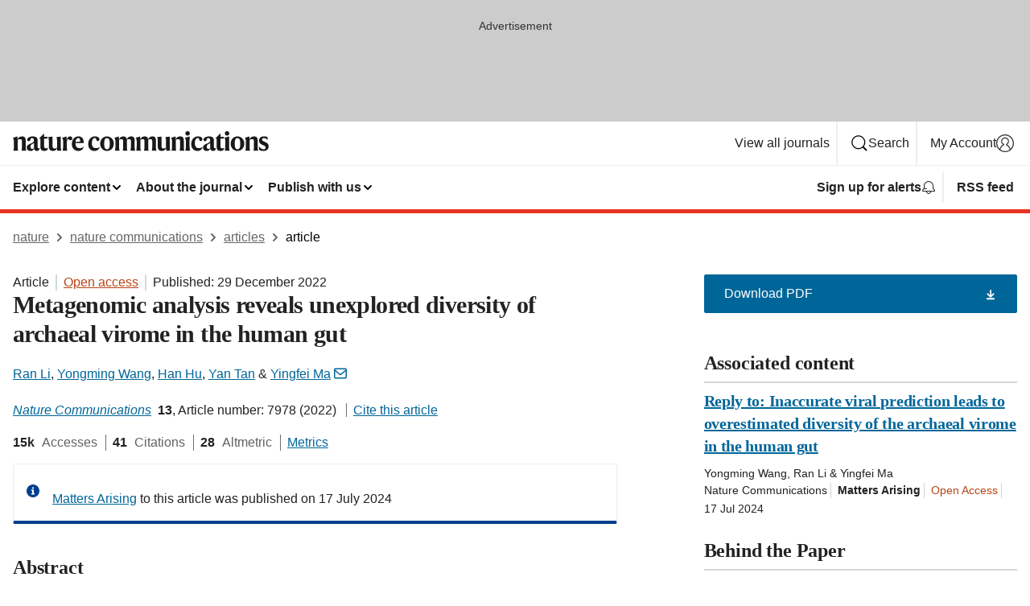

--- FILE ---
content_type: text/html; charset="UTF-8"
request_url: https://www.nature.com/articles/s41467-022-35735-y?error=cookies_not_supported
body_size: 147390
content:
<!DOCTYPE html>
<html lang="en" class="grade-c">
<head>
    <title>Metagenomic analysis reveals unexplored diversity of archaeal virome in the human gut | Nature Communications</title>
    
        
<link rel="alternate" type="application/rss+xml" href="https://www.nature.com/ncomms.rss"/>


    
        

        <script id="save-data-connection-testing">
            function hasConnection() {
                return navigator.connection || navigator.mozConnection || navigator.webkitConnection || navigator.msConnection;
            }

            function createLink(src) {
                var preloadLink = document.createElement("link");
                preloadLink.rel = "preload";
                preloadLink.href = src;
                preloadLink.as = "font";
                preloadLink.type = "font/woff2";
                preloadLink.crossOrigin = "";
                document.head.insertBefore(preloadLink, document.head.firstChild);
            }

            var connectionDetail = {
                saveDataEnabled: false,
                slowConnection: false
            };

            var connection = hasConnection();
            if (connection) {
                connectionDetail.saveDataEnabled = connection.saveData;
                if (/\slow-2g|2g/.test(connection.effectiveType)) {
                    connectionDetail.slowConnection = true;
                }
            }

            if (!(connectionDetail.saveDataEnabled || connectionDetail.slowConnection)) {
                createLink("/static/fonts/HardingText-Regular-Web-cecd90984f.woff2");
            } else {
                document.documentElement.classList.add('save-data');
            }
        </script>
    

<link rel="preconnect" href="https://cmp.nature.com" crossorigin>

<meta http-equiv="X-UA-Compatible" content="IE=edge">
<meta name="applicable-device" content="pc,mobile">
<meta name="viewport" content="width=device-width,initial-scale=1.0,maximum-scale=5,user-scalable=yes">
<meta name="360-site-verification" content="5a2dc4ab3fcb9b0393241ffbbb490480" />

<script data-test="dataLayer">
    window.dataLayer = [{"content":{"category":{"contentType":"article","legacy":{"webtrendsPrimaryArticleType":"research","webtrendsSubjectTerms":"metagenomics","webtrendsContentCategory":null,"webtrendsContentCollection":null,"webtrendsContentGroup":"Nature Communications","webtrendsContentGroupType":null,"webtrendsContentSubGroup":"Article","status":null}},"article":{"doi":"10.1038/s41467-022-35735-y"},"attributes":{"cms":null,"deliveryPlatform":"oscar","copyright":{"open":true,"legacy":{"webtrendsLicenceType":"http://creativecommons.org/licenses/by/4.0/"}}},"contentInfo":{"authors":["Ran Li","Yongming Wang","Han Hu","Yan Tan","Yingfei Ma"],"publishedAt":1672272000,"publishedAtString":"2022-12-29","title":"Metagenomic analysis reveals unexplored diversity of archaeal virome in the human gut","legacy":null,"publishedAtTime":null,"documentType":"aplusplus","subjects":"Metagenomics"},"journal":{"pcode":"ncomms","title":"nature communications","volume":"13","issue":"1","id":41467,"publishingModel":"Open Access"},"authorization":{"status":true},"features":[{"name":"furtherReadingSection","present":true}],"collection":null},"page":{"category":{"pageType":"article"},"attributes":{"template":"mosaic","featureFlags":[{"name":"download-collection-test","active":false},{"name":"download-issue-test","active":false},{"name":"nature-onwards-journey","active":false}],"testGroup":null},"search":null},"privacy":{},"version":"1.0.0","product":null,"session":null,"user":null,"backHalfContent":true,"country":"US","hasBody":true,"uneditedManuscript":false,"twitterId":["o3xnx","o43y9","o3ef7"],"baiduId":"d38bce82bcb44717ccc29a90c4b781ea","japan":false}];
    window.dataLayer.push({
        ga4MeasurementId: 'G-ERRNTNZ807',
        ga360TrackingId: 'UA-71668177-1',
        twitterId: ['3xnx', 'o43y9', 'o3ef7'],
        baiduId: 'd38bce82bcb44717ccc29a90c4b781ea',
        ga4ServerUrl: 'https://sgtm.nature.com',
        imprint: 'nature'
    });
</script>

<script>
    (function(w, d) {
        w.config = w.config || {};
        w.config.mustardcut = false;

        
        if (w.matchMedia && w.matchMedia('only print, only all and (prefers-color-scheme: no-preference), only all and (prefers-color-scheme: light), only all and (prefers-color-scheme: dark)').matches) {
            w.config.mustardcut = true;
            d.classList.add('js');
            d.classList.remove('grade-c');
            d.classList.remove('no-js');
        }
    })(window, document.documentElement);
</script>
 



     
    
    
        
    
    <style>@media only print, only all and (prefers-color-scheme: no-preference), only all and (prefers-color-scheme: light), only all and (prefers-color-scheme: dark) {  .c-article-editorial-summary__container .c-article-editorial-summary__article-title,.c-card--major .c-card__title,.c-card__title,.u-h2,.u-h3,h2,h3{font-weight:700;-webkit-font-smoothing:antialiased;font-family:Harding,Palatino,serif;letter-spacing:-.0117156rem}.c-article-editorial-summary__container .c-article-editorial-summary__article-title,.c-card__title,.u-h3,h3{font-size:1.25rem;line-height:1.4rem}.c-reading-companion__figure-title,.u-h4{font-weight:700;-webkit-font-smoothing:antialiased;line-height:1.4rem}html{line-height:1.15;text-size-adjust:100%;box-sizing:border-box;font-size:100%;height:100%;overflow-y:scroll}body{background:#eee;color:#222;font-family:-apple-system,BlinkMacSystemFont,Segoe UI,Roboto,Oxygen-Sans,Ubuntu,Cantarell,Helvetica Neue,sans-serif;font-size:1.125rem;line-height:1.76;margin:0;min-height:100%}details,main{display:block}h1{font-size:2em;margin:.67em 0}a,sup{vertical-align:baseline}a{background-color:transparent;color:#069;overflow-wrap:break-word;text-decoration:underline;text-decoration-skip-ink:auto;word-break:break-word}b{font-weight:bolder}sup{font-size:75%;line-height:0;position:relative;top:-.5em}img{border:0;height:auto;max-width:100%;vertical-align:middle}button,input,select{font-family:inherit;font-size:100%;line-height:1.15;margin:0}button,input{overflow:visible}button,select{text-transform:none}[type=submit],button{-webkit-appearance:button}[type=checkbox]{box-sizing:border-box;padding:0}summary{display:list-item}[hidden]{display:none}button{border-radius:0;cursor:pointer;font-family:-apple-system,BlinkMacSystemFont,Segoe UI,Roboto,Oxygen-Sans,Ubuntu,Cantarell,Helvetica Neue,sans-serif}h1{font-weight:700;-webkit-font-smoothing:antialiased;font-family:Harding,Palatino,serif;font-size:2rem;letter-spacing:-.0390625rem;line-height:2.25rem}.c-card--major .c-card__title,.u-h2,.u-h3,h2{font-family:Harding,Palatino,serif;letter-spacing:-.0117156rem}.c-card--major .c-card__title,.u-h2,h2,h2.app-access-wall__title{-webkit-font-smoothing:antialiased}.c-card--major .c-card__title,.u-h2,h2{font-size:1.5rem;font-weight:700;line-height:1.6rem}.u-h3{font-size:1.25rem}.c-card__title,.c-reading-companion__figure-title,.u-h3,.u-h4,h4,h5,h6{font-weight:700;-webkit-font-smoothing:antialiased;line-height:1.4rem}.c-article-editorial-summary__container .c-article-editorial-summary__article-title,.c-card__title,h3{font-family:Harding,Palatino,serif;font-size:1.25rem}.c-article-editorial-summary__container .c-article-editorial-summary__article-title,h3{font-weight:700;-webkit-font-smoothing:antialiased;letter-spacing:-.0117156rem;line-height:1.4rem}.c-reading-companion__figure-title,.u-h4{font-family:-apple-system,BlinkMacSystemFont,Segoe UI,Roboto,Oxygen-Sans,Ubuntu,Cantarell,Helvetica Neue,sans-serif;font-size:1.125rem;letter-spacing:-.0117156rem}input+label{padding-left:.5em}nav ol,nav ul{list-style:none none}p:empty{display:none}.c-nature-box{background-color:#fff;border:1px solid #d5d5d5;border-radius:2px;box-shadow:0 0 5px 0 rgba(51,51,51,.1);line-height:1.3;margin-bottom:24px;padding:16px 16px 3px}.c-nature-box__text{font-size:1rem;margin-bottom:16px}.c-nature-box--access-to-pdf{display:none}@media only screen and (min-width:1024px){.c-nature-box--mobile{display:none}}.c-nature-box .c-pdf-download{margin-bottom:16px!important}.c-nature-box svg+.c-article__button-text{margin-left:8px}.c-nature-box--version{background-color:#eee}.c-nature-box__wrapper{transform:translateZ(0)}.c-nature-box__wrapper--placeholder{min-height:165px}.sans-serif{font-family:-apple-system,BlinkMacSystemFont,Segoe UI,Roboto,Oxygen-Sans,Ubuntu,Cantarell,Helvetica Neue,sans-serif}.article-page{background:#fff}p{overflow-wrap:break-word;word-break:break-word}.c-article-header{font-family:-apple-system,BlinkMacSystemFont,Segoe UI,Roboto,Oxygen-Sans,Ubuntu,Cantarell,Helvetica Neue,sans-serif;margin-bottom:40px}.c-article-identifiers{color:#6f6f6f;display:flex;flex-wrap:wrap;font-size:1rem;line-height:1.3;list-style:none;padding:0}.c-article-identifiers__item{list-style:none;margin-right:8px;padding-right:8px}.c-article-identifiers__item:last-child{margin-right:0;padding-right:0}.c-article-title{font-size:1.5rem;line-height:1.25;margin:0 0 16px}@media only screen and (min-width:768px){.c-article-title{font-size:1.875rem;line-height:1.2}}.c-article-author-list{display:inline;font-size:1rem;list-style:none;margin:0 8px 0 0;padding:0;width:100%}.c-article-author-list__item{display:inline;padding-right:0}.c-article-author-list svg{margin-left:4px}.c-article-author-list__show-more{display:none;margin-right:4px}.c-article-author-list__button,.js .c-article-author-list__item--hide,.js .c-article-author-list__show-more{display:none}.js .c-article-author-list--long .c-article-author-list__show-more,.js .c-article-author-list--long+.c-article-author-list__button{display:inline}@media only screen and (max-width:539px){.js .c-article-author-list__item--hide-small-screen{display:none}.js .c-article-author-list--short .c-article-author-list__show-more,.js .c-article-author-list--short+.c-article-author-list__button{display:inline}}#uptodate-client,.js .c-article-author-list--expanded .c-article-author-list__show-more{display:none!important}.js .c-article-author-list--expanded .c-article-author-list__item--hide-small-screen{display:inline!important}.c-article-author-list__button,.c-button-author-list{background:#ebf1f5;border:4px solid #ebf1f5;border-radius:20px;color:#666;font-size:.875rem;line-height:1.4;padding:2px 11px 2px 8px;text-decoration:none}.c-article-author-list__button svg,.c-button-author-list svg{margin:1px 4px 0 0}.c-article-author-list__button:hover,.c-button-author-list:hover{background:#069;border-color:transparent;color:#fff}.c-article-info-details{font-size:1rem;margin-bottom:8px;margin-top:16px}.c-article-info-details__cite-as{border-left:1px solid #6f6f6f;margin-left:8px;padding-left:8px}.c-article-metrics-bar{display:flex;flex-wrap:wrap;font-size:1rem;line-height:1.3}.c-article-metrics-bar__wrapper{margin:16px 0}.c-article-metrics-bar__item{align-items:baseline;border-right:1px solid #6f6f6f;margin-right:8px}.c-article-metrics-bar__item:last-child{border-right:0}.c-article-metrics-bar__count{font-weight:700;margin:0}.c-article-metrics-bar__label{color:#626262;font-style:normal;font-weight:400;margin:0 10px 0 5px}.c-article-metrics-bar__details{margin:0}.c-article-main-column{font-family:Harding,Palatino,serif;margin-right:8.6%;width:60.2%}@media only screen and (max-width:1023px){.c-article-main-column{margin-right:0;width:100%}}.c-article-extras{float:left;font-family:-apple-system,BlinkMacSystemFont,Segoe UI,Roboto,Oxygen-Sans,Ubuntu,Cantarell,Helvetica Neue,sans-serif;width:31.2%}@media only screen and (max-width:1023px){.c-article-extras{display:none}}.c-article-associated-content__container .c-article-associated-content__title,.c-article-section__title{border-bottom:2px solid #d5d5d5;font-size:1.25rem;margin:0;padding-bottom:8px}@media only screen and (min-width:768px){.c-article-associated-content__container .c-article-associated-content__title,.c-article-section__title{font-size:1.5rem;line-height:1.24}}.c-article-associated-content__container .c-article-associated-content__title{margin-bottom:8px}.c-article-body p{margin-bottom:24px;margin-top:0}.c-article-section{clear:both}.c-article-section__content{margin-bottom:40px;padding-top:8px}@media only screen and (max-width:1023px){.c-article-section__content{padding-left:0}}.c-article-authors-search{margin-bottom:24px;margin-top:0}.c-article-authors-search__item,.c-article-authors-search__title{font-family:-apple-system,BlinkMacSystemFont,Segoe UI,Roboto,Oxygen-Sans,Ubuntu,Cantarell,Helvetica Neue,sans-serif}.c-article-authors-search__title{color:#626262;font-size:1.05rem;font-weight:700;margin:0;padding:0}.c-article-authors-search__item{font-size:1rem}.c-article-authors-search__text{margin:0}.c-code-block{border:1px solid #fff;font-family:monospace;margin:0 0 24px;padding:20px}.c-code-block__heading{font-weight:400;margin-bottom:16px}.c-code-block__line{display:block;overflow-wrap:break-word;white-space:pre-wrap}.c-article-share-box__no-sharelink-info{font-size:.813rem;font-weight:700;margin-bottom:24px;padding-top:4px}.c-article-share-box__only-read-input{border:1px solid #d5d5d5;box-sizing:content-box;display:inline-block;font-size:.875rem;font-weight:700;height:24px;margin-bottom:8px;padding:8px 10px}.c-article-share-box__button--link-like{background-color:transparent;border:0;color:#069;cursor:pointer;font-size:.875rem;margin-bottom:8px;margin-left:10px}.c-article-editorial-summary__container{font-family:-apple-system,BlinkMacSystemFont,Segoe UI,Roboto,Oxygen-Sans,Ubuntu,Cantarell,Helvetica Neue,sans-serif;font-size:1rem}.c-article-editorial-summary__container .c-article-editorial-summary__content p:last-child{margin-bottom:0}.c-article-editorial-summary__container .c-article-editorial-summary__content--less{max-height:9.5rem;overflow:hidden}.c-article-editorial-summary__container .c-article-editorial-summary__button{background-color:#fff;border:0;color:#069;font-size:.875rem;margin-bottom:16px}.c-article-editorial-summary__container .c-article-editorial-summary__button.active,.c-article-editorial-summary__container .c-article-editorial-summary__button.hover,.c-article-editorial-summary__container .c-article-editorial-summary__button:active,.c-article-editorial-summary__container .c-article-editorial-summary__button:hover{text-decoration:underline;text-decoration-skip-ink:auto}.c-article-associated-content__container .c-article-associated-content__collection-label{font-size:.875rem;line-height:1.4}.c-article-associated-content__container .c-article-associated-content__collection-title{line-height:1.3}.c-reading-companion{clear:both;min-height:389px}.c-reading-companion__sticky{max-width:389px}.c-reading-companion__scroll-pane{margin:0;min-height:200px;overflow:hidden auto}.c-reading-companion__tabs{display:flex;flex-flow:row nowrap;font-size:1rem;list-style:none;margin:0 0 8px;padding:0}.c-reading-companion__tabs>li{flex-grow:1}.c-reading-companion__tab{background-color:#eee;border:1px solid #d5d5d5;border-image:initial;border-left-width:0;color:#0067c5;font-size:1rem;padding:8px 8px 8px 15px;text-align:left;width:100%}.c-reading-companion__tabs li:first-child .c-reading-companion__tab{border-left-width:1px}.c-reading-companion__tab--active{background-color:#fff;border-bottom:1px solid #fff;color:#222;font-weight:700}.c-reading-companion__sections-list{list-style:none;padding:0}.c-reading-companion__figures-list,.c-reading-companion__references-list{list-style:none;min-height:389px;padding:0}.c-reading-companion__references-list--numeric{list-style:decimal inside}.c-reading-companion__sections-list{margin:0 0 8px;min-height:50px}.c-reading-companion__section-item{font-size:1rem;padding:0}.c-reading-companion__section-item a{display:block;line-height:1.5;overflow:hidden;padding:8px 0 8px 16px;text-overflow:ellipsis;white-space:nowrap}.c-reading-companion__figure-item{border-top:1px solid #d5d5d5;font-size:1rem;padding:16px 8px 16px 0}.c-reading-companion__figure-item:first-child{border-top:none;padding-top:8px}.c-reading-companion__reference-item{border-top:1px solid #d5d5d5;font-size:1rem;padding:8px 8px 8px 16px}.c-reading-companion__reference-item:first-child{border-top:none}.c-reading-companion__reference-item a{word-break:break-word}.c-reading-companion__reference-citation{display:inline}.c-reading-companion__reference-links{font-size:.813rem;font-weight:700;list-style:none;margin:8px 0 0;padding:0;text-align:right}.c-reading-companion__reference-links>a{display:inline-block;padding-left:8px}.c-reading-companion__reference-links>a:first-child{display:inline-block;padding-left:0}.c-reading-companion__figure-title{display:block;margin:0 0 8px}.c-reading-companion__figure-links{display:flex;justify-content:space-between;margin:8px 0 0}.c-reading-companion__figure-links>a{align-items:center;display:flex}.c-reading-companion__figure-full-link svg{height:.8em;margin-left:2px}.c-reading-companion__panel{border-top:none;display:none;margin-top:0;padding-top:0}.c-cod,.c-reading-companion__panel--active{display:block}.c-cod{font-size:1rem;width:100%}.c-cod__form{background:#ebf0f3}.c-cod__prompt{font-size:1.125rem;line-height:1.3;margin:0 0 24px}.c-cod__label{display:block;margin:0 0 4px}.c-cod__row{display:flex;margin:0 0 16px}.c-cod__row:last-child{margin:0}.c-cod__input{border:1px solid #d5d5d5;border-radius:2px;flex:1 1 auto;margin:0;padding:13px}.c-cod__input--submit{background-color:#069;border:1px solid #069;color:#fff;flex-shrink:1;margin-left:8px;transition:background-color .2s ease-out 0s,color .2s ease-out 0s}.c-cod__input--submit-single{flex-basis:100%;flex-shrink:0;margin:0}.c-cod__input--submit:focus,.c-cod__input--submit:hover{background-color:#fff;color:#069}.c-pdf-download__link .u-icon{padding-top:2px}.c-pdf-download{display:flex;margin-bottom:24px;max-height:48px}@media only screen and (min-width:540px){.c-pdf-download{max-height:none}}@media only screen and (min-width:1024px){.c-pdf-download{max-height:48px}}.c-pdf-download__link{display:flex;flex:1 1 0%}.c-pdf-download__link:hover{text-decoration:none}.c-pdf-download__text{padding-right:4px}@media only screen and (max-width:539px){.c-pdf-download__text{text-transform:capitalize}}@media only screen and (min-width:540px){.c-pdf-download__text{padding-right:8px}}.c-context-bar--sticky .c-pdf-download{display:block;margin-bottom:0;white-space:nowrap}@media only screen and (max-width:539px){.c-pdf-download .u-sticky-visually-hidden{border:0;clip:rect(0,0,0,0);height:1px;margin:-100%;overflow:hidden;padding:0;position:absolute!important;width:1px}}.c-pdf-container{display:flex;justify-content:flex-end}@media only screen and (max-width:539px){.c-pdf-container .c-pdf-download{display:flex;flex-basis:100%}}.c-pdf-container .c-pdf-download+.c-pdf-download{margin-left:16px}.c-article-extras .c-pdf-container .c-pdf-download{width:100%}.c-article-extras .c-pdf-container .c-pdf-download+.c-pdf-download{margin-left:0}@media only screen and (min-width:540px){.c-context-bar--sticky .c-pdf-download__link{align-items:center;flex:1 1 183px}}@media only screen and (max-width:320px){.c-context-bar--sticky .c-pdf-download__link{padding:16px}}.article-page--commercial .c-article-main-column .c-pdf-button__container .c-pdf-download{display:none}@media only screen and (max-width:1023px){.article-page--commercial .c-article-main-column .c-pdf-button__container .c-pdf-download{display:block}}.c-recommendations-column-switch .c-meta{margin-top:auto}.c-context-bar{box-shadow:0 0 10px 0 rgba(51,51,51,.2);position:relative;width:100%}.c-context-bar__container{margin:0 auto;max-width:1280px;padding:0 16px}.c-context-bar__title{display:none}.app-researcher-popup__link.hover,.app-researcher-popup__link.visited,.app-researcher-popup__link:hover,.app-researcher-popup__link:visited,.c-article-metrics__heading a,.c-article-metrics__posts .c-card__title a{color:inherit}.c-article-authors-search__list{align-items:center;display:flex;flex-wrap:wrap;gap:16px 16px;justify-content:center}@media only screen and (min-width:320px){.c-article-authors-search__list{justify-content:normal}}.c-article-authors-search__text{align-items:center;display:flex;flex-flow:column wrap;font-size:14px;justify-content:center}@media only screen and (min-width:320px){.c-article-authors-search__text{flex-direction:row;font-size:16px}}.c-article-authors-search__links-text{font-weight:700;margin-right:8px;text-align:center}@media only screen and (min-width:320px){.c-article-authors-search__links-text{text-align:left}}.c-article-authors-search__list-item--left{flex:1 1 100%}@media only screen and (min-width:320px){.c-article-authors-search__list-item--left{flex-basis:auto}}.c-article-authors-search__list-item--right{flex:1 1 auto}.c-article-identifiers{margin:0}.c-article-identifiers__item{border-right:2px solid #cedbe0;color:#222;font-size:14px}@media only screen and (min-width:320px){.c-article-identifiers__item{font-size:16px}}.c-article-identifiers__item:last-child{border-right:none}.c-article-metrics__posts .c-card__title{font-size:1.05rem}.c-article-metrics__posts .c-card__title+span{color:#6f6f6f;font-size:1rem}.app-author-list{color:#222;font-family:-apple-system,BlinkMacSystemFont,Segoe UI,Roboto,Oxygen-Sans,Ubuntu,Cantarell,Helvetica Neue,sans-serif;font-size:1rem;line-height:1.4;list-style:none;margin:0;padding:0}.app-author-list>li,.c-breadcrumbs>li,.c-footer__links>li,.js .app-author-list,.u-list-comma-separated>li,.u-list-inline>li{display:inline}.app-author-list>li:not(:first-child):not(:last-child):before{content:", "}.app-author-list>li:not(:only-child):last-child:before{content:" & "}.app-author-list--compact{font-size:.875rem;line-height:1.4}.app-author-list--truncated>li:not(:only-child):last-child:before{content:" ... "}.js .app-author-list__hide{display:none;visibility:hidden}.js .app-author-list__hide:first-child+*{margin-block-start:0}.c-ad{text-align:center}@media only screen and (min-width:320px){.c-ad{padding:8px}}.c-ad--728x90{background-color:#ccc;display:none}.c-ad--728x90 .c-ad__inner{min-height:calc(1.5em + 94px)}@media only screen and (min-width:768px){.js .c-ad--728x90{display:none}.js .u-show-following-ad+.c-ad--728x90{display:block}}.c-ad__label{color:#333;font-weight:400;line-height:1.5;margin-bottom:4px}.c-ad__label,.c-meta{font-family:-apple-system,BlinkMacSystemFont,Segoe UI,Roboto,Oxygen-Sans,Ubuntu,Cantarell,Helvetica Neue,sans-serif;font-size:.875rem}.c-meta{color:inherit;line-height:1.4;list-style:none;margin:0;padding:0}.c-meta--large{font-size:1rem}.c-meta--large .c-meta__item{margin-bottom:8px}.c-meta__item{display:inline-block;margin-bottom:4px}.c-meta__item:not(:last-child){border-right:1px solid #d5d5d5;margin-right:4px;padding-right:4px}@media only screen and (max-width:539px){.c-meta__item--block-sm-max{display:block}.c-meta__item--block-sm-max:not(:last-child){border-right:none;margin-right:0;padding-right:0}}@media only screen and (min-width:1024px){.c-meta__item--block-at-lg{display:block}.c-meta__item--block-at-lg:not(:last-child){border-right:none;margin-right:0;padding-right:0}}.c-meta__type{font-weight:700;text-transform:none}.c-skip-link{background:#069;bottom:auto;color:#fff;font-family:-apple-system,BlinkMacSystemFont,Segoe UI,Roboto,Oxygen-Sans,Ubuntu,Cantarell,Helvetica Neue,sans-serif;font-size:.875rem;padding:8px;position:absolute;text-align:center;transform:translateY(-100%);z-index:9999}@media (prefers-reduced-motion:reduce){.c-skip-link{transition:top .3s ease-in-out 0s}}@media print{.c-skip-link{display:none}}.c-skip-link:link{color:#fff}.c-status-message{align-items:center;box-sizing:border-box;display:flex;font-family:-apple-system,BlinkMacSystemFont,Segoe UI,Roboto,Oxygen-Sans,Ubuntu,Cantarell,Helvetica Neue,sans-serif;font-size:1rem;position:relative;width:100%}.c-card__summary>p:last-child,.c-status-message :last-child{margin-bottom:0}.c-status-message--boxed{background-color:#fff;border:1px solid #eee;border-radius:2px;line-height:1.4;padding:16px}.c-status-message__heading{font-family:-apple-system,BlinkMacSystemFont,Segoe UI,Roboto,Oxygen-Sans,Ubuntu,Cantarell,Helvetica Neue,sans-serif;font-size:1rem;font-weight:700}.c-status-message__icon{fill:currentcolor;display:inline-block;flex:0 0 auto;height:1.5em;margin-right:8px;transform:translate(0);vertical-align:text-top;width:1.5em}.c-status-message__icon--top{align-self:flex-start}.c-status-message--info .c-status-message__icon{color:#003f8d}.c-status-message--boxed.c-status-message--info{border-bottom:4px solid #003f8d}.c-status-message--error .c-status-message__icon{color:#c40606}.c-status-message--boxed.c-status-message--error{border-bottom:4px solid #c40606}.c-status-message--success .c-status-message__icon{color:#00b8b0}.c-status-message--boxed.c-status-message--success{border-bottom:4px solid #00b8b0}.c-status-message--warning .c-status-message__icon{color:#edbc53}.c-status-message--boxed.c-status-message--warning{border-bottom:4px solid #edbc53}.c-breadcrumbs{color:#000;font-family:-apple-system,BlinkMacSystemFont,Segoe UI,Roboto,Oxygen-Sans,Ubuntu,Cantarell,Helvetica Neue,sans-serif;font-size:1rem;list-style:none;margin:0;padding:0}.c-breadcrumbs__link{color:#666}svg.c-breadcrumbs__chevron{margin:4px 4px 0;fill:#888;height:10px;width:10px}@media only screen and (max-width:539px){.c-breadcrumbs .c-breadcrumbs__item{display:none}.c-breadcrumbs .c-breadcrumbs__item:last-child,.c-breadcrumbs .c-breadcrumbs__item:nth-last-child(2){display:inline}}.c-card{background-color:transparent;border:0;box-shadow:none;display:flex;flex-direction:column;font-size:14px;min-width:0;overflow:hidden;padding:0;position:relative}.c-card--no-shape{background:0 0;border:0;box-shadow:none}.c-card__image{display:flex;justify-content:center;overflow:hidden;padding-bottom:56.25%;position:relative}@supports (aspect-ratio:1/1){.c-card__image{padding-bottom:0}}.c-card__image img{left:0;min-height:100%;min-width:100%;position:absolute}@supports ((-o-object-fit:cover) or (object-fit:cover)){.c-card__image img{height:100%;object-fit:cover;width:100%}}.c-card__body{flex:1 1 auto;padding:16px}.c-card--no-shape .c-card__body{padding:0}.c-card--no-shape .c-card__body:not(:first-child){padding-top:16px}.c-card__title{letter-spacing:-.01875rem;margin-bottom:8px;margin-top:0}[lang=de] .c-card__title{hyphens:auto}.c-card__summary{line-height:1.4}.c-card__summary>p{margin-bottom:5px}.c-card__summary a{text-decoration:underline}.c-card__link:not(.c-card__link--no-block-link):before{bottom:0;content:"";left:0;position:absolute;right:0;top:0}.c-card--flush .c-card__body{padding:0}.c-card--major{font-size:1rem}.c-card--dark{background-color:#29303c;border-width:0;color:#e3e4e5}.c-card--dark .c-card__title{color:#fff}.c-card--dark .c-card__link,.c-card--dark .c-card__summary a{color:inherit}.c-header{background-color:#fff;border-bottom:5px solid #000;font-size:1rem;line-height:1.4;margin-bottom:16px}.c-header__row{padding:0;position:relative}.c-header__row:not(:last-child){border-bottom:1px solid #eee}.c-header__split{align-items:center;display:flex;justify-content:space-between}.c-header__logo-container{flex:1 1 0px;line-height:0;margin:8px 24px 8px 0}.c-header__logo{transform:translateZ(0)}.c-header__logo img{max-height:32px}.c-header__container{margin:0 auto;max-width:1280px}.c-header__menu{align-items:center;display:flex;flex:0 1 auto;flex-wrap:wrap;font-weight:700;gap:8px 8px;line-height:1.4;list-style:none;margin:0 -4px;padding:0}@media print{.c-header__menu{display:none}}@media only screen and (max-width:1023px){.c-header__menu--hide-lg-max{display:none;visibility:hidden}}.c-header__menu--global{font-weight:400;justify-content:flex-end}.c-header__menu--global svg{display:none;visibility:hidden}.c-header__menu--global svg:first-child+*{margin-block-start:0}@media only screen and (min-width:540px){.c-header__menu--global svg{display:block;visibility:visible}}.c-header__menu--journal{font-size:.875rem;margin:8px 0 8px -8px}@media only screen and (min-width:540px){.c-header__menu--journal{flex-wrap:nowrap;font-size:1rem}}.c-header__item{padding-bottom:0;padding-top:0;position:static}.c-header__item--pipe{border-left:2px solid #eee;padding-left:8px}.c-header__item--padding{padding-bottom:8px;padding-top:8px}@media only screen and (min-width:540px){.c-header__item--dropdown-menu{position:relative}}@media only screen and (min-width:1024px){.c-header__item--hide-lg{display:none;visibility:hidden}}@media only screen and (max-width:767px){.c-header__item--hide-md-max{display:none;visibility:hidden}.c-header__item--hide-md-max:first-child+*{margin-block-start:0}}.c-header__link{align-items:center;color:inherit;display:inline-flex;gap:4px 4px;padding:8px;white-space:nowrap}.c-header__link svg{transition-duration:.2s}.c-header__show-text{display:none;visibility:hidden}.has-tethered .c-header__heading--js-hide:first-child+*{margin-block-start:0}@media only screen and (min-width:540px){.c-header__show-text{display:inline;visibility:visible}}.c-header__show-text-sm{display:inline;visibility:visible}@media only screen and (min-width:540px){.c-header__show-text-sm{display:none;visibility:hidden}.c-header__show-text-sm:first-child+*{margin-block-start:0}}.c-header__dropdown{background-color:#000;border-bottom:1px solid #2f2f2f;color:#eee;font-size:.875rem;line-height:1.2;padding:16px 0}@media print{.c-header__dropdown{display:none}}.c-header__heading{display:inline-block;font-family:-apple-system,BlinkMacSystemFont,Segoe UI,Roboto,Oxygen-Sans,Ubuntu,Cantarell,Helvetica Neue,sans-serif;font-size:1.25rem;font-weight:400;line-height:1.4;margin-bottom:8px}.c-header__heading--keyline{border-top:1px solid;border-color:#2f2f2f;margin-top:16px;padding-top:16px;width:100%}.c-header__list{display:flex;flex-wrap:wrap;gap:0 16px;list-style:none;margin:0 -8px}.c-header__flush{margin:0 -8px}.c-header__visually-hidden{border:0;clip:rect(0,0,0,0);height:1px;margin:-100%;overflow:hidden;padding:0;position:absolute!important;width:1px}.c-header__search-form{margin-bottom:8px}.c-header__search-layout{display:flex;flex-wrap:wrap;gap:16px 16px}.c-header__search-layout>:first-child{flex:999 1 auto}.c-header__search-layout>*{flex:1 1 auto}.c-header__search-layout--max-width{max-width:720px}.c-header__search-button{align-items:center;background-color:transparent;background-image:none;border:1px solid #fff;border-radius:2px;color:#fff;cursor:pointer;display:flex;font-family:sans-serif;font-size:1rem;justify-content:center;line-height:1.15;margin:0;padding:8px 16px;position:relative;text-decoration:none;transition:all .25s ease 0s,color .25s ease 0s,border-color .25s ease 0s;width:100%}.c-header__input,.c-header__select{border:1px solid;border-radius:3px;box-sizing:border-box;font-size:1rem;padding:8px 16px;width:100%}.c-header__select{-webkit-appearance:none;background-image:url("data:image/svg+xml,%3Csvg height='16' viewBox='0 0 16 16' width='16' xmlns='http://www.w3.org/2000/svg'%3E%3Cpath d='m5.58578644 3-3.29289322-3.29289322c-.39052429-.39052429-.39052429-1.02368927 0-1.41421356s1.02368927-.39052429 1.41421356 0l4 4c.39052429.39052429.39052429 1.02368927 0 1.41421356l-4 4c-.39052429.39052429-1.02368927.39052429-1.41421356 0s-.39052429-1.02368927 0-1.41421356z' fill='%23333' fill-rule='evenodd' transform='matrix(0 1 -1 0 11 3)'/%3E%3C/svg%3E");background-position:right .7em top 50%;background-repeat:no-repeat;background-size:1em;box-shadow:0 1px 0 1px rgba(0,0,0,.04);display:block;margin:0;max-width:100%;min-width:150px}@media only screen and (min-width:540px){.c-header__menu--journal .c-header__item--dropdown-menu:last-child .c-header__dropdown.has-tethered{left:auto;right:0}}@media only screen and (min-width:768px){.c-header__menu--journal .c-header__item--dropdown-menu:last-child .c-header__dropdown.has-tethered{left:0;right:auto}}.c-header__dropdown.has-tethered{border-bottom:0;border-radius:0 0 2px 2px;left:0;position:absolute;top:100%;transform:translateY(5px);width:100%;z-index:1}@media only screen and (min-width:540px){.c-header__dropdown.has-tethered{transform:translateY(8px);width:auto}}@media only screen and (min-width:768px){.c-header__dropdown.has-tethered{min-width:225px}}.c-header__dropdown--full-width.has-tethered{padding:32px 0 24px;transform:none;width:100%}.has-tethered .c-header__heading--js-hide{display:none;visibility:hidden}.has-tethered .c-header__list--js-stack{flex-direction:column}.has-tethered .c-header__item--keyline,.has-tethered .c-header__list~.c-header__list .c-header__item:first-child{border-top:1px solid #d5d5d5;margin-top:8px;padding-top:8px}.c-header__item--snid-account-widget{display:flex}.c-header__container{padding:0 4px}.c-header__list{padding:0 12px}.c-header__menu .c-header__link{font-size:14px}.c-header__item--snid-account-widget .c-header__link{padding:8px}.c-header__menu--journal{margin-left:0}@media only screen and (min-width:540px){.c-header__container{padding:0 16px}.c-header__menu--journal{margin-left:-8px}.c-header__menu .c-header__link{font-size:16px}.c-header__link--search{gap:13px 13px}}.u-button{align-items:center;background-color:transparent;background-image:none;border-radius:2px;cursor:pointer;display:inline-flex;font-family:sans-serif;font-size:1rem;justify-content:center;line-height:1.3;margin:0;padding:8px;position:relative;text-decoration:none;transition:all .25s ease 0s,color .25s ease 0s,border-color .25s ease 0s;width:auto}.u-button svg,.u-button--primary svg{fill:currentcolor}.u-button{border:1px solid #069;color:#069}.u-button--primary{background-color:#069;background-image:none;border:1px solid #069;color:#fff}.u-button--full-width{display:flex;width:100%}.u-display-none{display:none}.js .u-js-hide,.u-hide{display:none;visibility:hidden}.u-hide:first-child+*{margin-block-start:0}.u-visually-hidden{border:0;clip:rect(0,0,0,0);height:1px;margin:-100%;overflow:hidden;padding:0;position:absolute!important;width:1px}@media print{.u-hide-print{display:none}}@media only screen and (min-width:1024px){.u-hide-at-lg{display:none;visibility:hidden}.u-hide-at-lg:first-child+*{margin-block-start:0}}.u-clearfix:after,.u-clearfix:before{content:"";display:table}.u-clearfix:after{clear:both}.u-color-open-access{color:#b74616}.u-float-left{float:left}.u-icon{fill:currentcolor;display:inline-block;height:1em;transform:translate(0);vertical-align:text-top;width:1em}.u-full-height{height:100%}.u-list-reset{list-style:none;margin:0;padding:0}.u-container{margin:0 auto;max-width:1280px;padding:0 16px}.u-justify-content-space-between{justify-content:space-between}.u-mt-32{margin-top:32px}.u-mb-8{margin-bottom:8px}.u-mb-16{margin-bottom:16px}.u-mb-24{margin-bottom:24px}.u-mb-32{margin-bottom:32px}.u-mb-48{margin-bottom:48px}.u-pa-16{padding:16px}html *,html :after,html :before{box-sizing:inherit}.c-article-section__title,.c-article-title{font-weight:700}.c-card__title{line-height:1.4em}.c-article__button{background-color:#069;border:1px solid #069;border-radius:2px;color:#fff;display:flex;font-family:-apple-system,BlinkMacSystemFont,Segoe UI,Roboto,Oxygen-Sans,Ubuntu,Cantarell,Helvetica Neue,sans-serif;font-size:.875rem;line-height:1.4;margin-bottom:16px;padding:13px;transition:background-color .2s ease-out 0s,color .2s ease-out 0s}.c-article__button,.c-article__button:hover{text-decoration:none}.c-article__button--inverted,.c-article__button:hover{background-color:#fff;color:#069}.c-article__button--inverted:hover{background-color:#069;color:#fff}.c-header__link{text-decoration:inherit}.grade-c-hide{display:block}.c-pdf-download__link{padding:13px 24px} } </style>




    
        <link data-test="critical-css-handler" data-inline-css-source="critical-css" rel="stylesheet" href="/static/css/enhanced-article-nature-branded-315a16c812.css" media="print" onload="this.media='only print, only all and (prefers-color-scheme: no-preference), only all and (prefers-color-scheme: light), only all and (prefers-color-scheme: dark)';this.onload=null">
    
    <noscript>
        <link rel="stylesheet" type="text/css" href="/static/css/enhanced-article-nature-branded-315a16c812.css" media="only print, only all and (prefers-color-scheme: no-preference), only all and (prefers-color-scheme: light), only all and (prefers-color-scheme: dark)">
    </noscript>

<link rel="stylesheet" type="text/css" href="/static/css/article-print-fb7cb72232.css" media="print">
    



<link rel="apple-touch-icon" sizes="180x180" href=/static/images/favicons/nature/apple-touch-icon-f39cb19454.png>
<link rel="icon" type="image/png" sizes="48x48" href=/static/images/favicons/nature/favicon-48x48-b52890008c.png>
<link rel="icon" type="image/png" sizes="32x32" href=/static/images/favicons/nature/favicon-32x32-3fe59ece92.png>
<link rel="icon" type="image/png" sizes="16x16" href=/static/images/favicons/nature/favicon-16x16-951651ab72.png>
<link rel="manifest" href=/static/manifest.json crossorigin="use-credentials">
<link rel="mask-icon" href=/static/images/favicons/nature/safari-pinned-tab-69bff48fe6.svg color="#000000">
<link rel="shortcut icon" href=/static/images/favicons/nature/favicon.ico>
<meta name="msapplication-TileColor" content="#000000">
<meta name="msapplication-config" content=/static/browserconfig.xml>
<meta name="theme-color" content="#000000">
<meta name="application-name" content="Nature">


<script>
    (function () {
        if ( typeof window.CustomEvent === "function" ) return false;
        function CustomEvent ( event, params ) {
            params = params || { bubbles: false, cancelable: false, detail: null };
            var evt = document.createEvent( 'CustomEvent' );
            evt.initCustomEvent( event, params.bubbles, params.cancelable, params.detail );
            return evt;
        }

        CustomEvent.prototype = window.Event.prototype;

        window.CustomEvent = CustomEvent;
    })();
</script>


<script>
    (function (w, d, s) {
        var urlParams = new URLSearchParams(w.location.search);
        if (urlParams.get('gptAdsTest') !== null) {
            d.addEventListener('sncc:initialise', function (e) {
                var t = d.createElement(s);
                var h = d.getElementsByTagName(s)[0];
                t.src = 'https://' + (e.detail.C03 ? 'securepubads.g.doubleclick' : 'pagead2.googlesyndication') + '.net/tag/js/gpt.js';
                t.async = false;
                t.onload = function () {
                    var n = d.createElement(s);
                    n.src = 'https://fed-libs.nature.com/production/gpt-ads-gtm.min.js';
                    n.async = false;
                    h.insertAdjacentElement('afterend', n);
                };
                h.insertAdjacentElement('afterend', t);
            })
        }
    })(window, document, 'script');
</script>
    
<!-- Google Tag Manager -->
<script data-test="gtm-head">
    window.initGTM = function() {
        if (window.config.mustardcut) {
            (function (w, d, s, l, i) {
                w[l] = w[l] || [];
                w[l].push({'gtm.start': new Date().getTime(), event: 'gtm.js'});
                var f = d.getElementsByTagName(s)[0],
                        j = d.createElement(s),
                        dl = l != 'dataLayer' ? '&l=' + l : '';
                j.async = true;
                j.src = 'https://sgtm.nature.com/gtm.js?id=' + i + dl;
                f.parentNode.insertBefore(j, f);
            })(window, document, 'script', 'dataLayer', 'GTM-MRVXSHQ');
        }
    }
</script>
<!-- End Google Tag Manager -->

    <script>
    (function(w,d,t) {
        function cc() {
            var h = w.location.hostname;
            if (h === 'preview-www.nature.com') return;
            var e = d.createElement(t),
                s = d.getElementsByTagName(t)[0];
            if (h === 'nature.com' || h.endsWith('.nature.com')) {
                e.src = 'https://cmp.nature.com/production_live/en/consent-bundle-8-102.js';
                e.setAttribute('onload', "initGTM(window,document,'script','dataLayer','GTM-MRVXSHQ')");
            } else {
                e.src = '/static/js/cookie-consent-es5-bundle-8d962b73c2.js';
                e.setAttribute('data-consent', h);
            }
            s.insertAdjacentElement('afterend', e);
        }
        cc();
    })(window,document,'script');
</script>


<script id="js-position0">
    (function(w, d) {
        w.idpVerifyPrefix = 'https://verify.nature.com';
        w.ra21Host = 'https://wayf.springernature.com';
        var moduleSupport = (function() {
            return 'noModule' in d.createElement('script');
        })();

        if (w.config.mustardcut === true) {
            w.loader = {
                index: 0,
                registered: [],
                scripts: [
                    
                        {src: '/static/js/global-article-es6-bundle-b187e7f7c1.js', test: 'global-article-js', module: true},
                        {src: '/static/js/global-article-es5-bundle-ac313c70d4.js', test: 'global-article-js', nomodule: true},
                        {src: '/static/js/shared-es6-bundle-0c7392804a.js', test: 'shared-js', module: true},
                        {src: '/static/js/shared-es5-bundle-f97043df39.js', test: 'shared-js', nomodule: true},
                        {src: '/static/js/header-150-es6-bundle-5bb959eaa1.js', test: 'header-150-js', module: true},
                        {src: '/static/js/header-150-es5-bundle-994fde5b1d.js', test: 'header-150-js', nomodule: true}
                    
                ].filter(function (s) {
                    if (s.src === null) return false;
                    if (moduleSupport && s.nomodule) return false;
                    return !(!moduleSupport && s.module);
                }),

                register: function (value) {
                    this.registered.push(value);
                },

                ready: function () {
                    if (this.registered.length === this.scripts.length) {
                        this.registered.forEach(function (fn) {
                            if (typeof fn === 'function') {
                                setTimeout(fn, 0); 
                            }
                        });
                        this.ready = function () {};
                    }
                },

                insert: function (s) {
                    var t = d.getElementById('js-position' + this.index);
                    if (t && t.insertAdjacentElement) {
                        t.insertAdjacentElement('afterend', s);
                    } else {
                        d.head.appendChild(s);
                    }
                    ++this.index;
                },

                createScript: function (script, beforeLoad) {
                    var s = d.createElement('script');
                    s.id = 'js-position' + (this.index + 1);
                    s.setAttribute('data-test', script.test);
                    if (beforeLoad) {
                        s.defer = 'defer';
                        s.onload = function () {
                            if (script.noinit) {
                                loader.register(true);
                            }
                            if (d.readyState === 'interactive' || d.readyState === 'complete') {
                                loader.ready();
                            }
                        };
                    } else {
                        s.async = 'async';
                    }
                    s.src = script.src;
                    return s;
                },

                init: function () {
                    this.scripts.forEach(function (s) {
                        loader.insert(loader.createScript(s, true));
                    });

                    d.addEventListener('DOMContentLoaded', function () {
                        loader.ready();
                        var conditionalScripts;
                        
                            conditionalScripts = [
                                {match: 'div[data-pan-container]', src: '/static/js/pan-zoom-es6-bundle-464a2af269.js', test: 'pan-zoom-js',  module: true },
                                {match: 'div[data-pan-container]', src: '/static/js/pan-zoom-es5-bundle-98fb9b653b.js', test: 'pan-zoom-js',  nomodule: true },
                                {match: 'math,span.mathjax-tex', src: '/static/js/math-es6-bundle-cfe28c12e7.js', test: 'math-js', module: true},
                                {match: 'math,span.mathjax-tex', src: '/static/js/math-es5-bundle-41a1a3e87a.js', test: 'math-js', nomodule: true}
                            ];
                        

                        if (conditionalScripts) {
                            conditionalScripts.filter(function (script) {
                                return !!document.querySelector(script.match) && !((moduleSupport && script.nomodule) || (!moduleSupport && script.module));
                            }).forEach(function (script) {
                                loader.insert(loader.createScript(script));
                            });
                        }
                    }, false);
                }
            };
            loader.init();
        }
    })(window, document);
</script>










<meta name="robots" content="noarchive">
<meta name="access" content="Yes">


<link rel="search" href="https://www.nature.com/search">
<link rel="search" href="https://www.nature.com/opensearch/opensearch.xml" type="application/opensearchdescription+xml" title="nature.com">
<link rel="search" href="https://www.nature.com/opensearch/request" type="application/sru+xml" title="nature.com">





    
    <script type="application/ld+json">{"mainEntity":{"headline":"Metagenomic analysis reveals unexplored diversity of archaeal virome in the human gut","description":"The human gut microbiome has been extensively explored, while the archaeal viruses remain largely unknown. Here, we present a comprehensive analysis of the archaeal viruses from the human gut metagenomes and the existing virus collections using the CRISPR spacer and viral signature-based approach. This results in 1279 viral species, of which, 95.2% infect Methanobrevibacteria_A, 56.5% shared high identity (>95%) with the archaeal proviruses, 37.2% have a host range across archaeal species, and 55.7% are highly prevalent in the human population (>1%). A methanogenic archaeal virus-specific gene for pseudomurein endoisopeptidase (PeiW) frequently occurs in the viral sequences (n = 150). Analysis of 33 Caudoviricetes viruses with a complete genome often discovers the genes (integrase, n = 29; mazE, n = 10) regulating the viral lysogenic-lytic cycle, implying the dominance of temperate viruses in the archaeal virome. Together, our work uncovers the unexplored diversity of archaeal viruses, revealing the novel facet of the human gut microbiome. Human gut archaeal viruses remain largely unknown. Here the authors present a bioinformatic pipeline to identify viruses of human gut archaea, revealing diversity of archaeal viruses, their hosts and their functional gene repertoire in the human gut.","datePublished":"2022-12-29T00:00:00Z","dateModified":"2022-12-29T00:00:00Z","pageStart":"1","pageEnd":"12","license":"http://creativecommons.org/licenses/by/4.0/","sameAs":"https://doi.org/10.1038/s41467-022-35735-y","keywords":["Metagenomics","Science","Humanities and Social Sciences","multidisciplinary"],"image":["https://media.springernature.com/lw1200/springer-static/image/art%3A10.1038%2Fs41467-022-35735-y/MediaObjects/41467_2022_35735_Fig1_HTML.png","https://media.springernature.com/lw1200/springer-static/image/art%3A10.1038%2Fs41467-022-35735-y/MediaObjects/41467_2022_35735_Fig2_HTML.png","https://media.springernature.com/lw1200/springer-static/image/art%3A10.1038%2Fs41467-022-35735-y/MediaObjects/41467_2022_35735_Fig3_HTML.png","https://media.springernature.com/lw1200/springer-static/image/art%3A10.1038%2Fs41467-022-35735-y/MediaObjects/41467_2022_35735_Fig4_HTML.png"],"isPartOf":{"name":"Nature Communications","issn":["2041-1723"],"volumeNumber":"13","@type":["Periodical","PublicationVolume"]},"publisher":{"name":"Nature Publishing Group UK","logo":{"url":"https://www.springernature.com/app-sn/public/images/logo-springernature.png","@type":"ImageObject"},"@type":"Organization"},"author":[{"name":"Ran Li","affiliation":[{"name":"Chinese Academy of Sciences","address":{"name":"Shenzhen Key Laboratory of Synthetic Genomics, Guangdong Provincial Key Laboratory of Synthetic Genomics, CAS Key Laboratory of Quantitative Engineering Biology, Shenzhen Institute of Synthetic Biology, Shenzhen Institutes of Advanced Technology, Chinese Academy of Sciences, Shenzhen, China","@type":"PostalAddress"},"@type":"Organization"},{"name":"University of Chinese Academy of Sciences","address":{"name":"University of Chinese Academy of Sciences, Beijing, China","@type":"PostalAddress"},"@type":"Organization"}],"@type":"Person"},{"name":"Yongming Wang","affiliation":[{"name":"Chinese Academy of Sciences","address":{"name":"Shenzhen Key Laboratory of Synthetic Genomics, Guangdong Provincial Key Laboratory of Synthetic Genomics, CAS Key Laboratory of Quantitative Engineering Biology, Shenzhen Institute of Synthetic Biology, Shenzhen Institutes of Advanced Technology, Chinese Academy of Sciences, Shenzhen, China","@type":"PostalAddress"},"@type":"Organization"}],"@type":"Person"},{"name":"Han Hu","affiliation":[{"name":"Tsinghua High-Tech Park","address":{"name":"Xbiome, Scientific Research Building, Tsinghua High-Tech Park, Shenzhen, China","@type":"PostalAddress"},"@type":"Organization"}],"@type":"Person"},{"name":"Yan Tan","affiliation":[{"name":"Tsinghua High-Tech Park","address":{"name":"Xbiome, Scientific Research Building, Tsinghua High-Tech Park, Shenzhen, China","@type":"PostalAddress"},"@type":"Organization"}],"@type":"Person"},{"name":"Yingfei Ma","url":"http://orcid.org/0000-0002-2563-5390","affiliation":[{"name":"Chinese Academy of Sciences","address":{"name":"Shenzhen Key Laboratory of Synthetic Genomics, Guangdong Provincial Key Laboratory of Synthetic Genomics, CAS Key Laboratory of Quantitative Engineering Biology, Shenzhen Institute of Synthetic Biology, Shenzhen Institutes of Advanced Technology, Chinese Academy of Sciences, Shenzhen, China","@type":"PostalAddress"},"@type":"Organization"}],"email":"yingfei.ma@siat.ac.cn","@type":"Person"}],"isAccessibleForFree":true,"@type":"ScholarlyArticle"},"@context":"https://schema.org","@type":"WebPage"}</script>





    
    <link rel="canonical" href="https://www.nature.com/articles/s41467-022-35735-y">
    
    
    <meta name="journal_id" content="41467"/>
    <meta name="dc.title" content="Metagenomic analysis reveals unexplored diversity of archaeal virome in the human gut"/>
    <meta name="dc.source" content="Nature Communications 2022 13:1"/>
    <meta name="dc.format" content="text/html"/>
    <meta name="dc.publisher" content="Nature Publishing Group"/>
    <meta name="dc.date" content="2022-12-29"/>
    <meta name="dc.type" content="OriginalPaper"/>
    <meta name="dc.language" content="En"/>
    <meta name="dc.copyright" content="2022 The Author(s)"/>
    <meta name="dc.rights" content="2022 The Author(s)"/>
    <meta name="dc.rightsAgent" content="journalpermissions@springernature.com"/>
    <meta name="dc.description" content="The human gut microbiome has been extensively explored, while the archaeal viruses remain largely unknown. Here, we present a comprehensive analysis of the archaeal viruses from the human gut metagenomes and the existing virus collections using the CRISPR spacer and viral signature-based approach. This results in 1279 viral species, of which, 95.2% infect Methanobrevibacteria_A, 56.5% shared high identity (&amp;gt;95%) with the archaeal proviruses, 37.2% have a host range across archaeal species, and 55.7% are highly prevalent in the human population (&amp;gt;1%). A methanogenic archaeal virus-specific gene for pseudomurein endoisopeptidase (PeiW) frequently occurs in the viral sequences (n&#8201;=&#8201;150). Analysis of 33 Caudoviricetes viruses with a complete genome often discovers the genes (integrase, n&#8201;=&#8201;29; mazE, n&#8201;=&#8201;10) regulating the viral lysogenic-lytic cycle, implying the dominance of temperate viruses in the archaeal virome. Together, our work uncovers the unexplored diversity of archaeal viruses, revealing the novel facet of the human gut microbiome. Human gut archaeal viruses remain largely unknown. Here the authors present a bioinformatic pipeline to identify viruses of human gut archaea, revealing diversity of archaeal viruses, their hosts and their functional gene repertoire in the human gut."/>
    <meta name="prism.issn" content="2041-1723"/>
    <meta name="prism.publicationName" content="Nature Communications"/>
    <meta name="prism.publicationDate" content="2022-12-29"/>
    <meta name="prism.volume" content="13"/>
    <meta name="prism.number" content="1"/>
    <meta name="prism.section" content="OriginalPaper"/>
    <meta name="prism.startingPage" content="7978"/>
    <meta name="prism.endingPage" content=""/>
    <meta name="prism.copyright" content="2022 The Author(s)"/>
    <meta name="prism.rightsAgent" content="journalpermissions@springernature.com"/>
    <meta name="prism.url" content="https://www.nature.com/articles/s41467-022-35735-y"/>
    <meta name="prism.doi" content="doi:10.1038/s41467-022-35735-y"/>
    <meta name="citation_pdf_url" content="https://www.nature.com/articles/s41467-022-35735-y.pdf"/>
    <meta name="citation_fulltext_html_url" content="https://www.nature.com/articles/s41467-022-35735-y"/>
    <meta name="citation_journal_title" content="Nature Communications"/>
    <meta name="citation_journal_abbrev" content="Nat Commun"/>
    <meta name="citation_publisher" content="Nature Publishing Group"/>
    <meta name="citation_issn" content="2041-1723"/>
    <meta name="citation_title" content="Metagenomic analysis reveals unexplored diversity of archaeal virome in the human gut"/>
    <meta name="citation_volume" content="13"/>
    <meta name="citation_issue" content="1"/>
    <meta name="citation_online_date" content="2022/12/29"/>
    <meta name="citation_firstpage" content="7978"/>
    <meta name="citation_lastpage" content=""/>
    <meta name="citation_article_type" content="Article"/>
    <meta name="citation_fulltext_world_readable" content=""/>
    <meta name="citation_language" content="en"/>
    <meta name="dc.identifier" content="doi:10.1038/s41467-022-35735-y"/>
    <meta name="DOI" content="10.1038/s41467-022-35735-y"/>
    <meta name="size" content="215480"/>
    <meta name="citation_doi" content="10.1038/s41467-022-35735-y"/>
    <meta name="citation_springer_api_url" content="http://api.springer.com/xmldata/jats?q=doi:10.1038/s41467-022-35735-y&amp;api_key="/>
    <meta name="description" content="The human gut microbiome has been extensively explored, while the archaeal viruses remain largely unknown. Here, we present a comprehensive analysis of the archaeal viruses from the human gut metagenomes and the existing virus collections using the CRISPR spacer and viral signature-based approach. This results in 1279 viral species, of which, 95.2% infect Methanobrevibacteria_A, 56.5% shared high identity (&amp;gt;95%) with the archaeal proviruses, 37.2% have a host range across archaeal species, and 55.7% are highly prevalent in the human population (&amp;gt;1%). A methanogenic archaeal virus-specific gene for pseudomurein endoisopeptidase (PeiW) frequently occurs in the viral sequences (n&#8201;=&#8201;150). Analysis of 33 Caudoviricetes viruses with a complete genome often discovers the genes (integrase, n&#8201;=&#8201;29; mazE, n&#8201;=&#8201;10) regulating the viral lysogenic-lytic cycle, implying the dominance of temperate viruses in the archaeal virome. Together, our work uncovers the unexplored diversity of archaeal viruses, revealing the novel facet of the human gut microbiome. Human gut archaeal viruses remain largely unknown. Here the authors present a bioinformatic pipeline to identify viruses of human gut archaea, revealing diversity of archaeal viruses, their hosts and their functional gene repertoire in the human gut."/>
    <meta name="dc.creator" content="Li, Ran"/>
    <meta name="dc.creator" content="Wang, Yongming"/>
    <meta name="dc.creator" content="Hu, Han"/>
    <meta name="dc.creator" content="Tan, Yan"/>
    <meta name="dc.creator" content="Ma, Yingfei"/>
    <meta name="dc.subject" content="Metagenomics"/>
    <meta name="citation_reference" content="citation_journal_title=Nat. Rev. Microbiol; citation_title=The host-associated archaeome; citation_author=G Borrel, JF Brugere, S Gribaldo, RA Schmitz, C Moissl-Eichinger; citation_volume=18; citation_publication_date=2020; citation_pages=622-636; citation_doi=10.1038/s41579-020-0407-y; citation_id=CR1"/>
    <meta name="citation_reference" content="citation_journal_title=Gastroenterology; citation_title=Altered gut archaea composition and interaction with bacteria are associated with colorectal cancer; citation_author=OO Coker, WKK Wu, SH Wong, JJY Sung, J Yu; citation_volume=159; citation_publication_date=2020; citation_pages=1459-1470.e1455; citation_doi=10.1053/j.gastro.2020.06.042; citation_id=CR2"/>
    <meta name="citation_reference" content="citation_journal_title=mBio; citation_title=First insights into the diverse human archaeome: Specific detection of Archaea in the gastrointestinal tract, lung, and nose and on skin; citation_author=K Koskinen; citation_volume=8; citation_publication_date=2017; citation_pages=e00824-00817; citation_doi=10.1128/mBio.00824-17; citation_id=CR3"/>
    <meta name="citation_reference" content="citation_journal_title=Cell Host Microbe; citation_title=The human gut virome is highly diverse, stable, and individual specific; citation_author=AN Shkoporov; citation_volume=26; citation_publication_date=2019; citation_pages=527-541.e525; citation_doi=10.1016/j.chom.2019.09.009; citation_id=CR4"/>
    <meta name="citation_reference" content="citation_journal_title=Cell Host Microbe; citation_title=Whole-virome analysis sheds light on viral dark matter in inflammatory bowel disease; citation_author=AG Clooney; citation_volume=26; citation_publication_date=2019; citation_pages=764-778.e765; citation_doi=10.1016/j.chom.2019.10.009; citation_id=CR5"/>
    <meta name="citation_reference" content="citation_journal_title=Nat. Microbiol.; citation_title=A catalogue of 1,167 genomes from the human gut archaeome; citation_author=CM Chibani; citation_volume=7; citation_publication_date=2022; citation_pages=48-61; citation_doi=10.1038/s41564-021-01020-9; citation_id=CR6"/>
    <meta name="citation_reference" content="citation_journal_title=Cell Host Microbe; citation_title=The gut virome database reveals age-dependent patterns of virome diversity in the human gut; citation_author=AC Gregory; citation_volume=28; citation_publication_date=2020; citation_pages=724-740 e728; citation_doi=10.1016/j.chom.2020.08.003; citation_id=CR7"/>
    <meta name="citation_reference" content="citation_journal_title=Virus Res.; citation_title=Viruses of archaea: Structural, functional, environmental and evolutionary genomics; citation_author=M Krupovic, V Cvirkaite-Krupovic, J Iranzo, D Prangishvili, EV Koonin; citation_volume=244; citation_publication_date=2018; citation_pages=181-193; citation_doi=10.1016/j.virusres.2017.11.025; citation_id=CR8"/>
    <meta name="citation_reference" content="citation_journal_title=PLoS Pathog.; citation_title=The intriguing world of archaeal viruses; citation_author=J Wirth, M Young; citation_volume=16; citation_publication_date=2020; citation_pages=e1008574; citation_doi=10.1371/journal.ppat.1008574; citation_id=CR9"/>
    <meta name="citation_reference" content="citation_journal_title=Nat. Rev. Microbiol; citation_title=The enigmatic archaeal virosphere; citation_author=D Prangishvili; citation_volume=15; citation_publication_date=2017; citation_pages=724-739; citation_doi=10.1038/nrmicro.2017.125; citation_id=CR10"/>
    <meta name="citation_reference" content="citation_journal_title=Nat. Commun.; citation_title=CRISPR analysis suggests that small circular single-stranded DNA smacoviruses infect Archaea instead of humans; citation_author=C Diez-Villasenor, F Rodriguez-Valera; citation_volume=10; citation_publication_date=2019; citation_doi=10.1038/s41467-018-08167-w; citation_id=CR11"/>
    <meta name="citation_reference" content="Krupovic, M. et al. Cressdnaviricota: A virus phylum unifying seven families of rep-encoding viruses with single-stranded, circular DNA genomes. J. Virol. 94, e00582&#8211;20 (2020)."/>
    <meta name="citation_reference" content="citation_journal_title=Annu Rev. Biochem.; citation_title=CRISPR-mediated adaptive immune systems in bacteria and archaea; citation_author=R Sorek, CM Lawrence, B Wiedenheft; citation_volume=82; citation_publication_date=2013; citation_pages=237-266; citation_doi=10.1146/annurev-biochem-072911-172315; citation_id=CR13"/>
    <meta name="citation_reference" content="citation_journal_title=Nucleic Acids Res.; citation_title=Streamlining CRISPR spacer-based bacterial host predictions to decipher the viral dark matter; citation_author=MB Dion; citation_volume=49; citation_publication_date=2021; citation_pages=3127-3138; citation_doi=10.1093/nar/gkab133; citation_id=CR14"/>
    <meta name="citation_reference" content="citation_journal_title=Annu Rev. Virol.; citation_title=Archaeal Viruses: Diversity, Replication, and Structure; citation_author=N Dellas, JC Snyder, B Bolduc, MJ Young; citation_volume=1; citation_publication_date=2014; citation_pages=399-426; citation_doi=10.1146/annurev-virology-031413-085357; citation_id=CR15"/>
    <meta name="citation_reference" content="citation_journal_title=FEMS Microbiol. Rev.; citation_title=Computational approaches to predict bacteriophage-host relationships; citation_author=RA Edwards, K McNair, K Faust, J Raes, BE Dutilh; citation_volume=40; citation_publication_date=2016; citation_pages=258-272; citation_doi=10.1093/femsre/fuv048; citation_id=CR16"/>
    <meta name="citation_reference" content="citation_journal_title=Nat. Commun.; citation_title=Lytic archaeal viruses infect abundant primary producers in Earth&#8217;s crust; citation_author=J Rahlff; citation_volume=12; citation_publication_date=2021; citation_doi=10.1038/s41467-021-24803-4; citation_id=CR17"/>
    <meta name="citation_reference" content="citation_journal_title=Nat. Biotechnol.; citation_title=A unified catalog of 204,938 reference genomes from the human gut microbiome; citation_author=A Almeida; citation_volume=39; citation_publication_date=2021; citation_pages=105-114; citation_doi=10.1038/s41587-020-0603-3; citation_id=CR18"/>
    <meta name="citation_reference" content="citation_journal_title=Nucleic Acids Res.; citation_title=IMG/VR v3: an integrated ecological and evolutionary framework for interrogating genomes of uncultivated viruses; citation_author=S Roux; citation_volume=49; citation_publication_date=2021; citation_pages=D764-D775; citation_doi=10.1093/nar/gkaa946; citation_id=CR19"/>
    <meta name="citation_reference" content="citation_journal_title=Cell; citation_title=Massive expansion of human gut bacteriophage diversity; citation_author=LF Camarillo-Guerrero, A Almeida, G Rangel-Pineros, RD Finn, TD Lawley; citation_volume=184; citation_publication_date=2021; citation_pages=1098-1109.e1099; citation_doi=10.1016/j.cell.2021.01.029; citation_id=CR20"/>
    <meta name="citation_reference" content="citation_journal_title=Nature; citation_title=Uncovering Earth&#8217;s virome; citation_author=D Paez-Espino; citation_volume=536; citation_publication_date=2016; citation_pages=425-430; citation_doi=10.1038/nature19094; citation_id=CR21"/>
    <meta name="citation_reference" content="citation_journal_title=BMC Biol.; citation_title=Charting the diversity of uncultured viruses of Archaea and Bacteria; citation_author=FH Coutinho, RA Edwards, F Rodriguez-Valera; citation_volume=17; citation_publication_date=2019; citation_doi=10.1186/s12915-019-0723-8; citation_id=CR22"/>
    <meta name="citation_reference" content="citation_journal_title=Nat. Biotechnol.; citation_title=CheckV assesses the quality and completeness of metagenome-assembled viral genomes; citation_author=S Nayfach; citation_volume=39; citation_publication_date=2021; citation_pages=578-585; citation_doi=10.1038/s41587-020-00774-7; citation_id=CR23"/>
    <meta name="citation_reference" content="citation_journal_title=Nat. Biotechnol.; citation_title=Taxonomic assignment of uncultivated prokaryotic virus genomes is enabled by gene-sharing networks; citation_author=H Jang; citation_volume=37; citation_publication_date=2019; citation_pages=632-639; citation_doi=10.1038/s41587-019-0100-8; citation_id=CR24"/>
    <meta name="citation_reference" content="citation_journal_title=Nat. Microbiol; citation_title=Metagenomic compendium of 189,680 DNA viruses from the human gut microbiome; citation_author=S Nayfach; citation_volume=6; citation_publication_date=2021; citation_pages=960-970; citation_doi=10.1038/s41564-021-00928-6; citation_id=CR25"/>
    <meta name="citation_reference" content="citation_journal_title=Arch. Virol.; citation_title=Smacoviridae: a new family of animal-associated single-stranded DNA viruses; citation_author=A Varsani, M Krupovic; citation_volume=163; citation_publication_date=2018; citation_pages=2005-2015; citation_doi=10.1007/s00705-018-3820-z; citation_id=CR26"/>
    <meta name="citation_reference" content="citation_journal_title=Nucleic Acids Res.; citation_title=Prokaryotic Virus Orthologous Groups (pVOGs): A resource for comparative genomics and protein family annotation; citation_author=AL Grazziotin, EV Koonin, DM Kristensen; citation_volume=45; citation_publication_date=2017; citation_pages=D491-D498; citation_doi=10.1093/nar/gkw975; citation_id=CR27"/>
    <meta name="citation_reference" content="citation_journal_title=NAR Genom. Bioinform.; citation_title=PHROG: families of prokaryotic virus proteins clustered using remote homology; citation_author=P Terzian; citation_volume=3; citation_publication_date=2021; citation_pages=lqab067; citation_doi=10.1093/nargab/lqab067; citation_id=CR28"/>
    <meta name="citation_reference" content="citation_journal_title=Proc. Natl Acad. Sci. USA; citation_title=HNH proteins are a widespread component of phage DNA packaging machines; citation_author=S Kala; citation_volume=111; citation_publication_date=2014; citation_pages=6022-6027; citation_doi=10.1073/pnas.1320952111; citation_id=CR29"/>
    <meta name="citation_reference" content="citation_journal_title=FEMS Microbiol. Lett.; citation_title=Pseudomurein endoisopeptidases PeiW and PeiP, two moderately related members of a novel family of proteases produced in Methanothermobacter strains; citation_author=Y Luo, P Pfister, T Leisinger, A Wasserfallen; citation_volume=208; citation_publication_date=2002; citation_pages=47-51; citation_doi=10.1111/j.1574-6968.2002.tb11059.x; citation_id=CR30"/>
    <meta name="citation_reference" content="citation_journal_title=J. Virol.; citation_title=ORF4 of the temperate archaeal virus SNJ1 governs the lysis-lysogeny switch and superinfection immunity; citation_author=B Chen; citation_volume=94; citation_publication_date=2020; citation_pages=e00841-00820; citation_doi=10.1128/JVI.00841-20; citation_id=CR31"/>
    <meta name="citation_reference" content="citation_journal_title=Mol. Microbiol.; citation_title=The impact of prophages on bacterial chromosomes; citation_author=C Canchaya, G Fournous, H Brussow; citation_volume=53; citation_publication_date=2004; citation_pages=9-18; citation_doi=10.1111/j.1365-2958.2004.04113.x; citation_id=CR32"/>
    <meta name="citation_reference" content="citation_journal_title=Nat. Microbiol.; citation_title=Genomes of six viruses that infect Asgard archaea from deep-sea sediments; citation_author=IM Rambo, MV Langwig, P Leao, V Anda, BJ Baker; citation_volume=7; citation_publication_date=2022; citation_pages=953-961; citation_doi=10.1038/s41564-022-01150-8; citation_id=CR33"/>
    <meta name="citation_reference" content="citation_journal_title=Nat. Biotechnol.; citation_title=Minimum Information about an Uncultivated Virus Genome (MIUViG); citation_author=S Roux; citation_volume=37; citation_publication_date=2019; citation_pages=29-37; citation_doi=10.1038/nbt.4306; citation_id=CR34"/>
    <meta name="citation_reference" content="citation_journal_title=Nat. Rev. Microbiol; citation_title=Going viral: next-generation sequencing applied to phage populations in the human gut; citation_author=A Reyes, NP Semenkovich, K Whiteson, F Rohwer, JI Gordon; citation_volume=10; citation_publication_date=2012; citation_pages=607-617; citation_doi=10.1038/nrmicro2853; citation_id=CR35"/>
    <meta name="citation_reference" content="citation_journal_title=PeerJ.; citation_title=VirSorter: Mining viral signal from microbial genomic data; citation_author=S Roux, F Enault, BL Hurwitz, MB Sullivan; citation_volume=3; citation_publication_date=2015; citation_pages=e985; citation_doi=10.7717/peerj.985; citation_id=CR36"/>
    <meta name="citation_reference" content="citation_journal_title=Microbiome; citation_title=VirFinder: A novel k-mer based tool for identifying viral sequences from assembled metagenomic data; citation_author=J Ren, NA Ahlgren, YY Lu, JA Fuhrman, F Sun; citation_volume=5; citation_publication_date=2017; citation_doi=10.1186/s40168-017-0283-5; citation_id=CR37"/>
    <meta name="citation_reference" content="citation_journal_title=ISME J.; citation_title=Diversity and distribution of viruses inhabiting the deepest ocean on Earth; citation_author=H Jian; citation_volume=15; citation_publication_date=2021; citation_pages=3094-3110; citation_doi=10.1038/s41396-021-00994-y; citation_id=CR38"/>
    <meta name="citation_reference" content="citation_journal_title=ISME J.; citation_title=Deep sea sediments associated with cold seeps are a subsurface reservoir of viral diversity; citation_author=Z Li; citation_volume=15; citation_publication_date=2021; citation_pages=2366-2378; citation_doi=10.1038/s41396-021-00932-y; citation_id=CR39"/>
    <meta name="citation_reference" content="citation_journal_title=BMC Bioinforma.; citation_title=PlasForest: a homology-based random forest classifier for plasmid detection in genomic datasets; citation_author=L Pradier, T Tissot, AS Fiston-Lavier, S Bedhomme; citation_volume=22; citation_publication_date=2021; citation_doi=10.1186/s12859-021-04270-w; citation_id=CR40"/>
    <meta name="citation_reference" content="citation_journal_title=J. Comput Biol.; citation_title=SPAdes: a new genome assembly algorithm and its applications to single-cell sequencing; citation_author=A Bankevich; citation_volume=19; citation_publication_date=2012; citation_pages=455-477; citation_doi=10.1089/cmb.2012.0021; citation_id=CR41"/>
    <meta name="citation_reference" content="citation_journal_title=Nature; citation_title=The human microbiome project; citation_author=PJ Turnbaugh; citation_volume=449; citation_publication_date=2007; citation_pages=804-810; citation_doi=10.1038/nature06244; citation_id=CR42"/>
    <meta name="citation_reference" content="citation_journal_title=BMC Bioinforma.; citation_title=Prodigal: prokaryotic gene recognition and translation initiation site identification; citation_author=D Hyatt; citation_volume=11; citation_publication_date=2010; citation_pages=1-11; citation_doi=10.1186/1471-2105-11-119; citation_id=CR43"/>
    <meta name="citation_reference" content="citation_journal_title=Nat. Biotechnol.; citation_title=A complete domain-to-species taxonomy for Bacteria and Archaea; citation_author=DH Parks; citation_volume=38; citation_publication_date=2020; citation_pages=1079-1086; citation_doi=10.1038/s41587-020-0501-8; citation_id=CR44"/>
    <meta name="citation_reference" content="citation_journal_title=Nat. methods; citation_title=Fast and sensitive protein alignment using DIAMOND; citation_author=B Buchfink, C Xie, DH Huson; citation_volume=12; citation_publication_date=2015; citation_pages=59-60; citation_doi=10.1038/nmeth.3176; citation_id=CR45"/>
    <meta name="citation_reference" content="citation_journal_title=Nat. Microbiol.; citation_title=Recovery of nearly 8,000 metagenome-assembled genomes substantially expands the tree of life; citation_author=DH Parks; citation_volume=2; citation_publication_date=2017; citation_pages=1533-1542; citation_doi=10.1038/s41564-017-0012-7; citation_id=CR46"/>
    <meta name="citation_reference" content="citation_journal_title=Bioinformatics; citation_title=CD-HIT: accelerated for clustering the next-generation sequencing data; citation_author=L Fu, B Niu, Z Zhu, S Wu, W Li; citation_volume=28; citation_publication_date=2012; citation_pages=3150-3152; citation_doi=10.1093/bioinformatics/bts565; citation_id=CR47"/>
    <meta name="citation_reference" content="citation_journal_title=Nucleic Acids Res.; citation_title=NCBI BLAST: a better web interface; citation_author=M Johnson; citation_volume=36; citation_publication_date=2008; citation_pages=W5-W9; citation_doi=10.1093/nar/gkn201; citation_id=CR48"/>
    <meta name="citation_reference" content="Chaumeil, P.A., Mussig, A.J., Hugenholtz, P. &amp; Parks, D.H. GTDB-Tk: A toolkit to classify genomes with the Genome Taxonomy Database. Bioinformatics 36, 1925&#8211;1927, (2019)."/>
    <meta name="citation_reference" content="citation_journal_title=Genome Res.; citation_title=CheckM: assessing the quality of microbial genomes recovered from isolates, single cells, and metagenomes; citation_author=DH Parks, M Imelfort, CT Skennerton, P Hugenholtz, GW Tyson; citation_volume=25; citation_publication_date=2015; citation_pages=1043-1055; citation_doi=10.1101/gr.186072.114; citation_id=CR50"/>
    <meta name="citation_reference" content="citation_journal_title=Bioinformatics; citation_title=RAxML version 8: a tool for phylogenetic analysis and post-analysis of large phylogenies; citation_author=A Stamatakis; citation_volume=30; citation_publication_date=2014; citation_pages=1312-1313; citation_doi=10.1093/bioinformatics/btu033; citation_id=CR51"/>
    <meta name="citation_reference" content="citation_journal_title=Nucleic Acids Res.; citation_title=Interactive Tree Of Life (iTOL) v5: an online tool for phylogenetic tree display and annotation; citation_author=I Letunic, P Bork; citation_volume=49; citation_publication_date=2021; citation_pages=W293-W296; citation_doi=10.1093/nar/gkab301; citation_id=CR52"/>
    <meta name="citation_reference" content="citation_journal_title=BMC Bioinforma.; citation_title=CRISPR recognition tool (CRT): a tool for automatic detection of clustered regularly interspaced palindromic repeats; citation_author=C Bland; citation_volume=8; citation_publication_date=2007; citation_doi=10.1186/1471-2105-8-209; citation_id=CR53"/>
    <meta name="citation_reference" content="citation_journal_title=J. Virol.; citation_title=Bipartite network analysis of the archaeal virosphere: Evolutionary connections between viruses and capsidless mobile elements; citation_author=J Iranzo, EV Koonin, D Prangishvili, M Krupovic; citation_volume=90; citation_publication_date=2016; citation_pages=11043-11055; citation_doi=10.1128/JVI.01622-16; citation_id=CR54"/>
    <meta name="citation_reference" content="citation_journal_title=Arch. Virol.; citation_title=Characterization of the lytic archaeal virus Drs3 infecting Methanobacterium formicicum; citation_author=S Wolf; citation_volume=164; citation_publication_date=2019; citation_pages=667-674; citation_doi=10.1007/s00705-018-04120-w; citation_id=CR55"/>
    <meta name="citation_reference" content="citation_journal_title=PeerJ.; citation_title=Putative archaeal viruses from the mesopelagic ocean; citation_author=DR Vik; citation_volume=5; citation_publication_date=2017; citation_pages=e3428; citation_doi=10.7717/peerj.3428; citation_id=CR56"/>
    <meta name="citation_reference" content="citation_journal_title=PLoS Comput Biol.; citation_title=Accelerated Profile HMM Searches; citation_author=SR Eddy; citation_volume=7; citation_publication_date=2011; citation_pages=e1002195; citation_doi=10.1371/journal.pcbi.1002195; citation_id=CR57"/>
    <meta name="citation_reference" content="citation_journal_title=Nucleic Acids Res.; citation_title=The Pfam protein families database in 2019; citation_author=S El-Gebali; citation_volume=47; citation_publication_date=2019; citation_pages=D427-D432; citation_doi=10.1093/nar/gky995; citation_id=CR58"/>
    <meta name="citation_reference" content="citation_journal_title=Proc. Natl Acad. Sci. USA; citation_title=Biological species in the viral world; citation_author=LM Bobay, H Ochman; citation_volume=115; citation_publication_date=2018; citation_pages=6040-6045; citation_doi=10.1073/pnas.1717593115; citation_id=CR59"/>
    <meta name="citation_reference" content="citation_journal_title=Microbiome; citation_title=VirSorter2: A multi-classifier, expert-guided approach to detect diverse DNA and RNA viruses; citation_author=J Guo; citation_volume=9; citation_publication_date=2021; citation_doi=10.1186/s40168-020-00990-y; citation_id=CR60"/>
    <meta name="citation_reference" content="citation_journal_title=Quant. Biol.; citation_title=Identifying viruses from metagenomic data using deep learning; citation_author=J Ren; citation_volume=8; citation_publication_date=2020; citation_pages=64-77; citation_doi=10.1007/s40484-019-0187-4; citation_id=CR61"/>
    <meta name="citation_reference" content="citation_journal_title=Nucleic Acids Res.; citation_title=eggNOG 4.5: A hierarchical orthology framework with improved functional annotations for eukaryotic, prokaryotic and viral sequences; citation_author=J Huerta-Cepas; citation_volume=44; citation_publication_date=2016; citation_pages=D286-D293; citation_doi=10.1093/nar/gkv1248; citation_id=CR62"/>
    <meta name="citation_reference" content="citation_journal_title=Mol. Biol. Evol.; citation_title=Fast genome-wide functional annotation through orthology assignment by eggNOG-Mapper; citation_author=J Huerta-Cepas; citation_volume=34; citation_publication_date=2017; citation_pages=2115-2122; citation_doi=10.1093/molbev/msx148; citation_id=CR63"/>
    <meta name="citation_reference" content="citation_journal_title=Bioinformatics; citation_title=SOAP2: An improved ultrafast tool for short read alignment; citation_author=R Li; citation_volume=25; citation_publication_date=2009; citation_pages=1966-1967; citation_doi=10.1093/bioinformatics/btp336; citation_id=CR64"/>
    <meta name="citation_reference" content="Oksanen, J. et al. vegan: community ecology package. R package version 2.5-6. 
                  https://cran.r-project.org/web/packages/vegan/index.html
                  
                 (2019)."/>
    <meta name="citation_reference" content="citation_journal_title=BMC Bioinforma.; citation_title=MUSCLE: A multiple sequence alignment method with reduced time and space complexity; citation_author=RC Edgar; citation_volume=5; citation_publication_date=2004; citation_doi=10.1186/1471-2105-5-113; citation_id=CR66"/>
    <meta name="citation_reference" content="citation_journal_title=Mol. Biol. Evol.; citation_title=MEGA X: Molecular evolutionary genetics analysis across computing platforms; citation_author=S Kumar, G Stecher, M Li, C Knyaz, K Tamura; citation_volume=35; citation_publication_date=2018; citation_pages=1547-1549; citation_doi=10.1093/molbev/msy096; citation_id=CR67"/>
    <meta name="citation_reference" content="citation_journal_title=Mol. Biol. Evol.; citation_title=IQ-TREE: A fast and effective stochastic algorithm for estimating maximum-likelihood phylogenies; citation_author=LT Nguyen, HA Schmidt, A Haeseler, BQ Minh; citation_volume=32; citation_publication_date=2015; citation_pages=268-274; citation_doi=10.1093/molbev/msu300; citation_id=CR68"/>
    <meta name="citation_author" content="Li, Ran"/>
    <meta name="citation_author_institution" content="Shenzhen Key Laboratory of Synthetic Genomics, Guangdong Provincial Key Laboratory of Synthetic Genomics, CAS Key Laboratory of Quantitative Engineering Biology, Shenzhen Institute of Synthetic Biology, Shenzhen Institutes of Advanced Technology, Chinese Academy of Sciences, Shenzhen, China"/>
    <meta name="citation_author_institution" content="University of Chinese Academy of Sciences, Beijing, China"/>
    <meta name="citation_author" content="Wang, Yongming"/>
    <meta name="citation_author_institution" content="Shenzhen Key Laboratory of Synthetic Genomics, Guangdong Provincial Key Laboratory of Synthetic Genomics, CAS Key Laboratory of Quantitative Engineering Biology, Shenzhen Institute of Synthetic Biology, Shenzhen Institutes of Advanced Technology, Chinese Academy of Sciences, Shenzhen, China"/>
    <meta name="citation_author" content="Hu, Han"/>
    <meta name="citation_author_institution" content="Xbiome, Scientific Research Building, Tsinghua High-Tech Park, Shenzhen, China"/>
    <meta name="citation_author" content="Tan, Yan"/>
    <meta name="citation_author_institution" content="Xbiome, Scientific Research Building, Tsinghua High-Tech Park, Shenzhen, China"/>
    <meta name="citation_author" content="Ma, Yingfei"/>
    <meta name="citation_author_institution" content="Shenzhen Key Laboratory of Synthetic Genomics, Guangdong Provincial Key Laboratory of Synthetic Genomics, CAS Key Laboratory of Quantitative Engineering Biology, Shenzhen Institute of Synthetic Biology, Shenzhen Institutes of Advanced Technology, Chinese Academy of Sciences, Shenzhen, China"/>
    <meta name="access_endpoint" content="https://www.nature.com/platform/readcube-access"/>
    <meta name="twitter:site" content="@NatureComms"/>
    <meta name="twitter:card" content="summary_large_image"/>
    <meta name="twitter:image:alt" content="Content cover image"/>
    <meta name="twitter:title" content="Metagenomic analysis reveals unexplored diversity of archaeal virome in the human gut"/>
    <meta name="twitter:description" content="Nature Communications - Human gut archaeal viruses remain largely unknown. Here the authors present a bioinformatic pipeline to identify viruses of human gut archaea, revealing diversity of..."/>
    <meta name="twitter:image" content="https://media.springernature.com/full/springer-static/image/art%3A10.1038%2Fs41467-022-35735-y/MediaObjects/41467_2022_35735_Fig1_HTML.png"/>
    

    
    
    <meta property="og:url" content="https://www.nature.com/articles/s41467-022-35735-y"/>
    <meta property="og:type" content="article"/>
    <meta property="og:site_name" content="Nature"/>
    <meta property="og:title" content="Metagenomic analysis reveals unexplored diversity of archaeal virome in the human gut - Nature Communications"/>
    <meta property="og:description" content="Human gut archaeal viruses remain largely unknown. Here the authors present a bioinformatic pipeline to identify viruses of human gut archaea, revealing diversity of archaeal viruses, their hosts and their functional gene repertoire in the human gut."/>
    <meta property="og:image" content="https://media.springernature.com/m685/springer-static/image/art%3A10.1038%2Fs41467-022-35735-y/MediaObjects/41467_2022_35735_Fig1_HTML.png"/>
    

    <script>
        window.eligibleForRa21 = 'false'; 
    </script>
</head>
<body class="article-page">

<div class="position-relative cleared z-index-50 background-white" data-test="top-containers">
    <a class="c-skip-link" href="#content">Skip to main content</a>



<div class="c-grade-c-banner u-hide">
    <div class="c-grade-c-banner__container">
        
        <p>Thank you for visiting nature.com. You are using a browser version with limited support for CSS. To obtain
            the best experience, we recommend you use a more up to date browser (or turn off compatibility mode in
            Internet Explorer). In the meantime, to ensure continued support, we are displaying the site without styles
            and JavaScript.</p>

    </div>
</div>

    

    

    
    
        <div class="u-hide u-show-following-ad"></div>

    <aside class="c-ad c-ad--728x90">
        <div class="c-ad__inner" data-container-type="banner-advert">
            <p class="c-ad__label">Advertisement</p>
            
        
            
    <div id="div-gpt-ad-top-1"
         class="div-gpt-ad advert leaderboard js-ad text-center hide-print grade-c-hide"
         data-ad-type="top"
         data-test="top-ad"
         data-pa11y-ignore
         data-gpt
         data-gpt-unitpath="/285/nature_communications/article"
         data-gpt-sizes="728x90"
         data-gpt-targeting="type=article;pos=top;artid=s41467-022-35735-y;doi=10.1038/s41467-022-35735-y;techmeta=43,45;subjmeta=2142,26,326,596,631;kwrd=Metagenomics">
        
        <script>
            window.SN = window.SN || {};
            window.SN.libs = window.SN.libs || {};
            window.SN.libs.ads = window.SN.libs.ads || {};
            window.SN.libs.ads.slotConfig = window.SN.libs.ads.slotConfig || {};
            
                window.SN.libs.ads.slotConfig['top'] = {
                    'pos': 'top',
                    'type': 'article',
                    'path': 's41467-022-35735-y'
                };
            
            
            window.SN.libs.ads.slotConfig['kwrd'] = 'Metagenomics';
            
            
            window.SN.libs.ads.slotConfig['subjmeta'] = '2142,26,326,596,631';
            
            
            window.SN.libs.ads.slotConfig['techmeta'] = '43,45';
            
        </script>
        <noscript>
            <a href="//pubads.g.doubleclick.net/gampad/jump?iu=/285/nature_communications/article&amp;sz=728x90&amp;c=-1084365324&amp;t=pos%3Dtop%26type%3Darticle%26artid%3Ds41467-022-35735-y%26doi%3D10.1038/s41467-022-35735-y%26techmeta%3D43,45%26subjmeta%3D2142,26,326,596,631%26kwrd%3DMetagenomics">
                <img data-test="gpt-advert-fallback-img"
                     src="//pubads.g.doubleclick.net/gampad/ad?iu=/285/nature_communications/article&amp;sz=728x90&amp;c=-1084365324&amp;t=pos%3Dtop%26type%3Darticle%26artid%3Ds41467-022-35735-y%26doi%3D10.1038/s41467-022-35735-y%26techmeta%3D43,45%26subjmeta%3D2142,26,326,596,631%26kwrd%3DMetagenomics"
                     alt="Advertisement"
                     width="728"
                     height="90"></a>
        </noscript>
    </div>

        
    
        </div>
    </aside>


    <header class="c-header" id="header" data-header data-track-component="nature-150-split-header" style="border-color:#e63323">
        <div class="c-header__row">
            <div class="c-header__container">
                <div class="c-header__split">
                    
                    
                    <div class="c-header__logo-container">
                        
                        <a href="/ncomms"
                           data-track="click" data-track-action="home" data-track-label="image">
                            <picture class="c-header__logo">
                                <source srcset="https://media.springernature.com/full/nature-cms/uploads/product/ncomms/header-03d2e325c0a02f6df509e5730e9be304.svg" media="(min-width: 875px)">
                                <img src="https://media.springernature.com/full/nature-cms/uploads/product/ncomms/header-7001f06bc3fe2437048388e9f2f44215.svg" height="32" alt="Nature Communications">
                            </picture>
                        </a>
                    
                    </div>
                    
                    <ul class="c-header__menu c-header__menu--global">
                        <li class="c-header__item c-header__item--padding c-header__item--hide-md-max">
                            <a class="c-header__link" href="https://www.nature.com/siteindex" data-test="siteindex-link"
                               data-track="click" data-track-action="open nature research index" data-track-label="link">
                                <span>View all journals</span>
                            </a>
                        </li>
                        <li class="c-header__item c-header__item--padding c-header__item--pipe">
                            <a class="c-header__link c-header__link--search"
                                href="#search-menu"
                                data-header-expander
                                data-test="search-link" data-track="click" data-track-action="open search tray" data-track-label="button">
                                <svg role="img" aria-hidden="true" focusable="false" height="22" width="22" viewBox="0 0 18 18" xmlns="http://www.w3.org/2000/svg"><path d="M16.48 15.455c.283.282.29.749.007 1.032a.738.738 0 01-1.032-.007l-3.045-3.044a7 7 0 111.026-1.026zM8 14A6 6 0 108 2a6 6 0 000 12z"/></svg><span>Search</span>
                            </a>
                        </li>
                        <li class="c-header__item c-header__item--padding c-header__item--snid-account-widget c-header__item--pipe">
                            
                                <a href="/nams/svc/myaccount"
    id="my-account"
    class="c-header__link placeholder"
    data-test="login-link" data-track="click" data-track-action="my account" data-track-category="nature-150-split-header" data-track-label="link">
    <span>My Account</span><svg role="img" aria-hidden="true" focusable="false" height="22" width="22" viewBox="0 0 18 18" xmlns="http://www.w3.org/2000/svg"><path d="M10.238 16.905a7.96 7.96 0 003.53-1.48c-.874-2.514-2.065-3.936-3.768-4.319V9.83a3.001 3.001 0 10-2 0v1.277c-1.703.383-2.894 1.805-3.767 4.319A7.96 7.96 0 009 17c.419 0 .832-.032 1.238-.095zm4.342-2.172a8 8 0 10-11.16 0c.757-2.017 1.84-3.608 3.49-4.322a4 4 0 114.182 0c1.649.714 2.731 2.305 3.488 4.322zM9 18A9 9 0 119 0a9 9 0 010 18z" fill="#333" fill-rule="evenodd"/></svg>
</a>
<a href="https://idp.nature.com/authorize/natureuser?client_id&#x3D;grover&amp;redirect_uri&#x3D;https%3A%2F%2Fwww.nature.com%2Farticles%2Fs41467-022-35735-y"
    id="login-button"
    style="display: none;"
    class="c-header__link placeholder"
    data-test="login-link" data-track="click" data-track-action="login" data-track-category="nature-150-split-header" data-track-label="link">
    <span>Login</span><svg role="img" aria-hidden="true" focusable="false" height="22" width="22" viewBox="0 0 18 18" xmlns="http://www.w3.org/2000/svg"><path d="M10.238 16.905a7.96 7.96 0 003.53-1.48c-.874-2.514-2.065-3.936-3.768-4.319V9.83a3.001 3.001 0 10-2 0v1.277c-1.703.383-2.894 1.805-3.767 4.319A7.96 7.96 0 009 17c.419 0 .832-.032 1.238-.095zm4.342-2.172a8 8 0 10-11.16 0c.757-2.017 1.84-3.608 3.49-4.322a4 4 0 114.182 0c1.649.714 2.731 2.305 3.488 4.322zM9 18A9 9 0 119 0a9 9 0 010 18z" fill="#333" fill-rule="evenodd"/></svg>
</a>

                            
                        </li>
                    </ul>
                </div>
            </div>
        </div>
        
            <div class="c-header__row">
                <div class="c-header__container" data-test="navigation-row">
                    <div class="c-header__split">
                        <ul class="c-header__menu c-header__menu--journal">
                            
                                <li class="c-header__item c-header__item--dropdown-menu" data-test="explore-content-button">
                                    <a href="#explore"
                                       class="c-header__link"
                                       data-header-expander
                                       data-test="menu-button--explore"
                                       data-track="click" data-track-action="open explore expander" data-track-label="button">
                                        <span class="c-header__show-text-sm">Content</span>
                                        <span class="c-header__show-text">Explore content</span><svg role="img" aria-hidden="true" focusable="false" height="16" viewBox="0 0 16 16" width="16" xmlns="http://www.w3.org/2000/svg"><path d="m5.58578644 3-3.29289322-3.29289322c-.39052429-.39052429-.39052429-1.02368927 0-1.41421356s1.02368927-.39052429 1.41421356 0l4 4c.39052429.39052429.39052429 1.02368927 0 1.41421356l-4 4c-.39052429.39052429-1.02368927.39052429-1.41421356 0s-.39052429-1.02368927 0-1.41421356z" transform="matrix(0 1 -1 0 11 3)"/></svg>
                                    </a>
                                </li>
                            
                            
                                <li class="c-header__item c-header__item--dropdown-menu">
                                    <a href="#about-the-journal"
                                       class="c-header__link"
                                       data-header-expander
                                       data-test="menu-button--about-the-journal"
                                       data-track="click" data-track-action="open about the journal expander" data-track-label="button">
                                        <span>About <span class="c-header__show-text">the journal</span></span><svg role="img" aria-hidden="true" focusable="false" height="16" viewBox="0 0 16 16" width="16" xmlns="http://www.w3.org/2000/svg"><path d="m5.58578644 3-3.29289322-3.29289322c-.39052429-.39052429-.39052429-1.02368927 0-1.41421356s1.02368927-.39052429 1.41421356 0l4 4c.39052429.39052429.39052429 1.02368927 0 1.41421356l-4 4c-.39052429.39052429-1.02368927.39052429-1.41421356 0s-.39052429-1.02368927 0-1.41421356z" transform="matrix(0 1 -1 0 11 3)"/></svg>
                                    </a>
                                </li>
                                
                                    <li class="c-header__item c-header__item--dropdown-menu" data-test="publish-with-us-button">
                                        <a href="#publish-with-us"
                                           class="c-header__link c-header__link--dropdown-menu"
                                           data-header-expander
                                           data-test="menu-button--publish"
                                           data-track="click" data-track-action="open publish with us expander" data-track-label="button">
                                            <span>Publish <span class="c-header__show-text">with us</span></span><svg role="img" aria-hidden="true" focusable="false" height="16" viewBox="0 0 16 16" width="16" xmlns="http://www.w3.org/2000/svg"><path d="m5.58578644 3-3.29289322-3.29289322c-.39052429-.39052429-.39052429-1.02368927 0-1.41421356s1.02368927-.39052429 1.41421356 0l4 4c.39052429.39052429.39052429 1.02368927 0 1.41421356l-4 4c-.39052429.39052429-1.02368927.39052429-1.41421356 0s-.39052429-1.02368927 0-1.41421356z" transform="matrix(0 1 -1 0 11 3)"/></svg>
                                        </a>
                                    </li>
                                
                            
                            
                        </ul>
                        <ul class="c-header__menu c-header__menu--hide-lg-max">
                            
                                <li class="c-header__item" data-test="alert-link">
                                    <a class="c-header__link"
                                       href="https://journal-alerts.springernature.com/subscribe?journal_id&#x3D;41467"
                                       rel="nofollow"
                                       data-track="nav_sign_up_for_alerts"
                                       data-track-action="Sign up for alerts"
                                       data-track-label="link (desktop site header)"
                                       data-track-external>
                                        <span>Sign up for alerts</span><svg role="img" aria-hidden="true" focusable="false" height="18" viewBox="0 0 18 18" width="18" xmlns="http://www.w3.org/2000/svg"><path d="m4 10h2.5c.27614237 0 .5.2238576.5.5s-.22385763.5-.5.5h-3.08578644l-1.12132034 1.1213203c-.18753638.1875364-.29289322.4418903-.29289322.7071068v.1715729h14v-.1715729c0-.2652165-.1053568-.5195704-.2928932-.7071068l-1.7071068-1.7071067v-3.4142136c0-2.76142375-2.2385763-5-5-5-2.76142375 0-5 2.23857625-5 5zm3 4c0 1.1045695.8954305 2 2 2s2-.8954305 2-2zm-5 0c-.55228475 0-1-.4477153-1-1v-.1715729c0-.530433.21071368-1.0391408.58578644-1.4142135l1.41421356-1.4142136v-3c0-3.3137085 2.6862915-6 6-6s6 2.6862915 6 6v3l1.4142136 1.4142136c.3750727.3750727.5857864.8837805.5857864 1.4142135v.1715729c0 .5522847-.4477153 1-1 1h-4c0 1.6568542-1.3431458 3-3 3-1.65685425 0-3-1.3431458-3-3z" fill="#222"/></svg>
                                    </a>
                                </li>
                            
                            
                                <li class="c-header__item c-header__item--pipe">
                                    <a class="c-header__link"
                                       href="https://www.nature.com/ncomms.rss"
                                       data-track="click"
                                       data-track-action="rss feed"
                                       data-track-label="link">
                                            <span>RSS feed</span>
                                    </a>
                                </li>
                            
                        </ul>
                    </div>
                </div>
            </div>
        
    </header>


    
    
        <nav class="u-mb-16" aria-label="breadcrumbs">
            <div class="u-container">
                <ol class="c-breadcrumbs" itemscope itemtype="https://schema.org/BreadcrumbList">
                    <li class="c-breadcrumbs__item" id="breadcrumb0" itemprop="itemListElement" itemscope itemtype="https://schema.org/ListItem"><a class="c-breadcrumbs__link"
                               href="/" itemprop="item"
                               data-track="click" data-track-action="breadcrumb" data-track-category="header" data-track-label="link:nature"><span itemprop="name">nature</span></a><meta itemprop="position" content="1">
                                    <svg class="c-breadcrumbs__chevron" role="img" aria-hidden="true" focusable="false" height="10" viewBox="0 0 10 10" width="10"
                                         xmlns="http://www.w3.org/2000/svg">
                                        <path d="m5.96738168 4.70639573 2.39518594-2.41447274c.37913917-.38219212.98637524-.38972225 1.35419292-.01894278.37750606.38054586.37784436.99719163-.00013556 1.37821513l-4.03074001 4.06319683c-.37758093.38062133-.98937525.38100976-1.367372-.00003075l-4.03091981-4.06337806c-.37759778-.38063832-.38381821-.99150444-.01600053-1.3622839.37750607-.38054587.98772445-.38240057 1.37006824.00302197l2.39538588 2.4146743.96295325.98624457z"
                                              fill="#666" fill-rule="evenodd" transform="matrix(0 -1 1 0 0 10)"/>
                                    </svg>
                                </li><li class="c-breadcrumbs__item" id="breadcrumb1" itemprop="itemListElement" itemscope itemtype="https://schema.org/ListItem"><a class="c-breadcrumbs__link"
                               href="/ncomms" itemprop="item"
                               data-track="click" data-track-action="breadcrumb" data-track-category="header" data-track-label="link:nature communications"><span itemprop="name">nature communications</span></a><meta itemprop="position" content="2">
                                    <svg class="c-breadcrumbs__chevron" role="img" aria-hidden="true" focusable="false" height="10" viewBox="0 0 10 10" width="10"
                                         xmlns="http://www.w3.org/2000/svg">
                                        <path d="m5.96738168 4.70639573 2.39518594-2.41447274c.37913917-.38219212.98637524-.38972225 1.35419292-.01894278.37750606.38054586.37784436.99719163-.00013556 1.37821513l-4.03074001 4.06319683c-.37758093.38062133-.98937525.38100976-1.367372-.00003075l-4.03091981-4.06337806c-.37759778-.38063832-.38381821-.99150444-.01600053-1.3622839.37750607-.38054587.98772445-.38240057 1.37006824.00302197l2.39538588 2.4146743.96295325.98624457z"
                                              fill="#666" fill-rule="evenodd" transform="matrix(0 -1 1 0 0 10)"/>
                                    </svg>
                                </li><li class="c-breadcrumbs__item" id="breadcrumb2" itemprop="itemListElement" itemscope itemtype="https://schema.org/ListItem"><a class="c-breadcrumbs__link"
                               href="/ncomms/articles?type&#x3D;article" itemprop="item"
                               data-track="click" data-track-action="breadcrumb" data-track-category="header" data-track-label="link:articles"><span itemprop="name">articles</span></a><meta itemprop="position" content="3">
                                    <svg class="c-breadcrumbs__chevron" role="img" aria-hidden="true" focusable="false" height="10" viewBox="0 0 10 10" width="10"
                                         xmlns="http://www.w3.org/2000/svg">
                                        <path d="m5.96738168 4.70639573 2.39518594-2.41447274c.37913917-.38219212.98637524-.38972225 1.35419292-.01894278.37750606.38054586.37784436.99719163-.00013556 1.37821513l-4.03074001 4.06319683c-.37758093.38062133-.98937525.38100976-1.367372-.00003075l-4.03091981-4.06337806c-.37759778-.38063832-.38381821-.99150444-.01600053-1.3622839.37750607-.38054587.98772445-.38240057 1.37006824.00302197l2.39538588 2.4146743.96295325.98624457z"
                                              fill="#666" fill-rule="evenodd" transform="matrix(0 -1 1 0 0 10)"/>
                                    </svg>
                                </li><li class="c-breadcrumbs__item" id="breadcrumb3" itemprop="itemListElement" itemscope itemtype="https://schema.org/ListItem">
                                    <span itemprop="name">article</span><meta itemprop="position" content="4"></li>
                </ol>
            </div>
        </nav>
    



    

</div>


<div class="u-container u-mt-32 u-mb-32 u-clearfix" id="content" data-component="article-container"  data-container-type="article">
    <main class="c-article-main-column u-float-left js-main-column" data-track-component="article body">
        
            
                <div class="c-context-bar u-hide"
                     id="js-enable-context-bar"
                     data-test="context-bar"
                     data-context-bar
                     aria-hidden="true">
                    <div class="c-context-bar__container" data-track-context="sticky banner">
                        <div class="c-context-bar__title">
                            Metagenomic analysis reveals unexplored diversity of archaeal virome in the human gut
                        </div>
                        <div class="c-context-bar__cta-container">
                            
    
        <div class="c-pdf-download u-clear-both js-pdf-download">
            <a href="/articles/s41467-022-35735-y.pdf" class="u-button u-button--full-width u-button--primary u-justify-content-space-between c-pdf-download__link" data-article-pdf="true" data-readcube-pdf-url="true" data-test="download-pdf" data-draft-ignore="true" data-track="content_download" data-track-type="article pdf download" data-track-action="download pdf" data-track-label="link" data-track-external download>
                <span class="c-pdf-download__text">Download PDF</span>
                <svg aria-hidden="true" focusable="false" width="16" height="16" class="u-icon"><use xlink:href="#icon-download"/></svg>
            </a>
        </div>
    

                            
                        </div>
                    </div>
                </div>
            
        
        <article lang="en">
            
                <div class="c-pdf-button__container u-mb-8 u-hide-at-lg js-context-bar-sticky-point-mobile">
                    <div class="c-pdf-container" data-track-context="article body">
                        
                            
                                <div class="app-cta-group">
                                    
    
        <div class="c-pdf-download u-clear-both js-pdf-download">
            <a href="/articles/s41467-022-35735-y.pdf" class="u-button u-button--full-width u-button--primary u-justify-content-space-between c-pdf-download__link" data-article-pdf="true" data-readcube-pdf-url="true" data-test="download-pdf" data-draft-ignore="true" data-track="content_download" data-track-type="article pdf download" data-track-action="download pdf" data-track-label="link" data-track-external download>
                <span class="c-pdf-download__text">Download PDF</span>
                <svg aria-hidden="true" focusable="false" width="16" height="16" class="u-icon"><use xlink:href="#icon-download"/></svg>
            </a>
        </div>
    

                                    
                                </div>
                            
                        
                    </div>
                </div>
            
            <div class="c-article-header">
                <header>
                    <ul class="c-article-identifiers" data-test="article-identifier">
                        
        <li class="c-article-identifiers__item" data-test="article-category">Article</li>
    
        <li class="c-article-identifiers__item">
            <a href="https://www.springernature.com/gp/open-science/about/the-fundamentals-of-open-access-and-open-research" data-track="click" data-track-action="open access" data-track-label="link" class="u-color-open-access" data-test="open-access">Open access</a>
        </li>
    
    

                        <li class="c-article-identifiers__item">Published: <time datetime="2022-12-29">29 December 2022</time></li>
                    </ul>

                    <h1 class="c-article-title" data-test="article-title" data-article-title="">Metagenomic analysis reveals unexplored diversity of archaeal virome in the human gut</h1>
                    <ul class="c-article-author-list c-article-author-list--short" data-test="authors-list" data-component-authors-activator="authors-list"><li class="c-article-author-list__item"><a data-test="author-name" data-track="click" data-track-action="open author" data-track-label="link" data-track-index="1_5" data-track-context="researcher popup with no profile" href="#auth-Ran-Li-Aff1-Aff2" data-author-popup="auth-Ran-Li-Aff1-Aff2" data-author-search="Li, Ran">Ran Li</a><sup class="u-js-hide"><a href="#Aff1">1</a>,<a href="#Aff2">2</a></sup><sup class="u-js-hide"> <a href="#na1">na1</a></sup>, </li><li class="c-article-author-list__item"><a data-test="author-name" data-track="click" data-track-action="open author" data-track-label="link" data-track-index="2_5" data-track-context="researcher popup with no profile" href="#auth-Yongming-Wang-Aff1" data-author-popup="auth-Yongming-Wang-Aff1" data-author-search="Wang, Yongming">Yongming Wang</a><sup class="u-js-hide"><a href="#Aff1">1</a></sup><sup class="u-js-hide"> <a href="#na1">na1</a></sup>, </li><li class="c-article-author-list__item c-article-author-list__item--hide-small-screen"><a data-test="author-name" data-track="click" data-track-action="open author" data-track-label="link" data-track-index="3_5" data-track-context="researcher popup with no profile" href="#auth-Han-Hu-Aff3" data-author-popup="auth-Han-Hu-Aff3" data-author-search="Hu, Han">Han Hu</a><sup class="u-js-hide"><a href="#Aff3">3</a></sup>, </li><li class="c-article-author-list__item c-article-author-list__item--hide-small-screen"><a data-test="author-name" data-track="click" data-track-action="open author" data-track-label="link" data-track-index="4_5" data-track-context="researcher popup with no profile" href="#auth-Yan-Tan-Aff3" data-author-popup="auth-Yan-Tan-Aff3" data-author-search="Tan, Yan">Yan Tan</a><sup class="u-js-hide"><a href="#Aff3">3</a></sup> &amp; </li><li class="c-article-author-list__show-more" aria-label="Show all 5 authors for this article" title="Show all 5 authors for this article">…</li><li class="c-article-author-list__item"><a data-test="author-name" data-track="click" data-track-action="open author" data-track-label="link" data-track-index="5_5" data-track-context="researcher popup with no profile" href="#auth-Yingfei-Ma-Aff1" data-author-popup="auth-Yingfei-Ma-Aff1" data-author-search="Ma, Yingfei" data-corresp-id="c1">Yingfei Ma<svg width="16" height="16" focusable="false" role="img" aria-hidden="true" class="u-icon"><use xmlns:xlink="http://www.w3.org/1999/xlink" xlink:href="#icon-eds-i-mail-medium"></use></svg></a><span class="u-js-hide"> 
            <a class="js-orcid" href="https://orcid.org/0000-0002-2563-5390"><span class="u-visually-hidden">ORCID: </span>orcid.org/0000-0002-2563-5390</a></span><sup class="u-js-hide"><a href="#Aff1">1</a></sup> </li></ul><button aria-expanded="false" class="c-article-author-list__button"><svg width="16" height="16" focusable="false" role="img" aria-hidden="true" class="u-icon"><use xmlns:xlink="http://www.w3.org/1999/xlink" xlink:href="#icon-eds-i-chevron-down-medium"></use></svg><span>Show authors</span></button>

                    

                    <p class="c-article-info-details" data-container-section="info">
                        
    <a data-test="journal-link" href="/ncomms" data-track="click" data-track-action="journal homepage" data-track-category="article body" data-track-label="link"><i data-test="journal-title">Nature Communications</i></a>

                        <b data-test="journal-volume"><span class="u-visually-hidden">volume</span> 13</b>, Article number: <span data-test="article-number">7978</span> (<span data-test="article-publication-year">2022</span>)
            <a href="#citeas" class="c-article-info-details__cite-as u-hide-print" data-track="click" data-track-action="cite this article" data-track-label="link">Cite this article</a>
                    </p>
                    
        
        <div class="c-article-metrics-bar__wrapper u-clear-both">
            <ul class="c-article-metrics-bar u-list-reset">
                
                    <li class=" c-article-metrics-bar__item" data-test="access-count">
                        <p class="c-article-metrics-bar__count">15k <span class="c-article-metrics-bar__label">Accesses</span></p>
                    </li>
                
                
                    <li class="c-article-metrics-bar__item" data-test="citation-count">
                        <p class="c-article-metrics-bar__count">41 <span class="c-article-metrics-bar__label">Citations</span></p>
                    </li>
                
                
                    
                        <li class="c-article-metrics-bar__item" data-test="altmetric-score">
                            <p class="c-article-metrics-bar__count">28 <span class="c-article-metrics-bar__label">Altmetric</span></p>
                        </li>
                    
                
                
                    <li class="c-article-metrics-bar__item">
                        <p class="c-article-metrics-bar__details"><a href="/articles/s41467-022-35735-y/metrics" data-track="click" data-track-action="view metrics" data-track-label="link" rel="nofollow">Metrics <span class="u-visually-hidden">details</span></a></p>
                    </li>
                
            </ul>
        </div>
    
                    
                </header>

                
    <div class="u-js-hide" data-component="article-subject-links">
        <h3 class="c-article__sub-heading">Subjects</h3>
        <ul class="c-article-subject-list">
            <li class="c-article-subject-list__subject"><a href="/subjects/metagenomics" data-track="click" data-track-action="view subject" data-track-label="link">Metagenomics</a></li>
        </ul>
    </div>

                
    
    
        <div class="u-mb-8 c-status-message c-status-message--boxed c-status-message--info c-status-message--flex">
            
                <span class="c-status-message__icon">
                    <svg class="u-icon" width="18" height="18" aria-hidden="true" focusable="false">
                        <use xlink:href="#icon-eds-i-info-filled-medium"></use>
                    </svg>
                </span>
            
            
                
                    <p class="u-mt-0"> <a href="https://doi.org/10.1038/s41467-024-49902-w" class="relation-link" data-track="click" data-track-action="view linked article" data-track-label="link">Matters Arising</a> to this article was published on 17 July 2024</p>
                
            
        </div>
    

    
    

                
            </div>

        <div class="c-article-body">
            <section aria-labelledby="Abs1" data-title="Abstract" lang="en"><div class="c-article-section" id="Abs1-section"><h2 class="c-article-section__title js-section-title js-c-reading-companion-sections-item" id="Abs1">Abstract</h2><div class="c-article-section__content" id="Abs1-content"><p>The human gut microbiome has been extensively explored, while the archaeal viruses remain largely unknown. Here, we present a comprehensive analysis of the archaeal viruses from the human gut metagenomes and the existing virus collections using the CRISPR spacer and viral signature-based approach. This results in 1279 viral species, of which, 95.2% infect Methanobrevibacteria_A<i>,</i> 56.5% shared high identity (&gt;95%) with the archaeal proviruses, 37.2% have a host range across archaeal species, and 55.7% are highly prevalent in the human population (&gt;1%). A methanogenic archaeal virus-specific gene for pseudomurein endoisopeptidase (PeiW) frequently occurs in the viral sequences (<i>n</i> = 150). Analysis of 33 <i>Caudoviricetes</i> viruses with a complete genome often discovers the genes (<i>integrase</i>, <i>n</i> = 29; <i>mazE</i>, <i>n</i> = 10) regulating the viral lysogenic-lytic cycle, implying the dominance of temperate viruses in the archaeal virome. Together, our work uncovers the unexplored diversity of archaeal viruses, revealing the novel facet of the human gut microbiome.</p></div></div></section>

            
                
            

            
                
                    
        
            <section aria-labelledby="inline-recommendations" data-title="Inline Recommendations" class="c-article-recommendations" data-track-component="inline-recommendations">
                <h3 class="c-article-recommendations-title" id="inline-recommendations">Similar content being viewed by others</h3>
                <div class="c-article-recommendations-list">
                    
                        <div class="c-article-recommendations-list__item">
                            <article class="c-article-recommendations-card" itemscope itemtype="http://schema.org/ScholarlyArticle">
                                
                                    <div class="c-article-recommendations-card__img"><img src="https://media.springernature.com/w215h120/springer-static/image/art%3A10.1038%2Fs41467-024-51946-x/MediaObjects/41467_2024_51946_Fig1_HTML.png" loading="lazy" alt=""></div>
                                
                                <div class="c-article-recommendations-card__main">
                                    <h3 class="c-article-recommendations-card__heading" itemprop="name headline">
                                        <a class="c-article-recommendations-card__link"
                                           itemprop="url"
                                           href="https://www.nature.com/articles/s41467-024-51946-x"
                                           data-track="select_recommendations_1"
                                           data-track-context="inline recommendations"
                                           data-track-action="click recommendations inline - 1"
                                           data-track-label="10.1038/s41467-024-51946-x">Stable coexistence between an archaeal virus and the dominant methanogen of the human gut
                                        </a>
                                    </h3>
                                    <div class="c-article-meta-recommendations" data-test="recommendation-info">
                                        <span class="c-article-meta-recommendations__item-type">Article</span>
                                         <span class="c-article-meta-recommendations__access-type">Open access</span>
                                         <span class="c-article-meta-recommendations__date">04 September 2024</span>
                                    </div>
                                </div>
                            </article>
                        </div>
                    
                        <div class="c-article-recommendations-list__item">
                            <article class="c-article-recommendations-card" itemscope itemtype="http://schema.org/ScholarlyArticle">
                                
                                    <div class="c-article-recommendations-card__img"><img src="https://media.springernature.com/w215h120/springer-static/image/art%3A10.1038%2Fs41564-023-01485-w/MediaObjects/41564_2023_1485_Fig1_HTML.png" loading="lazy" alt=""></div>
                                
                                <div class="c-article-recommendations-card__main">
                                    <h3 class="c-article-recommendations-card__heading" itemprop="name headline">
                                        <a class="c-article-recommendations-card__link"
                                           itemprop="url"
                                           href="https://www.nature.com/articles/s41564-023-01485-w"
                                           data-track="select_recommendations_2"
                                           data-track-context="inline recommendations"
                                           data-track-action="click recommendations inline - 2"
                                           data-track-label="10.1038/s41564-023-01485-w">A compendium of viruses from methanogenic archaea reveals their diversity and adaptations to the gut environment
                                        </a>
                                    </h3>
                                    <div class="c-article-meta-recommendations" data-test="recommendation-info">
                                        <span class="c-article-meta-recommendations__item-type">Article</span>
                                        
                                         <span class="c-article-meta-recommendations__date">25 September 2023</span>
                                    </div>
                                </div>
                            </article>
                        </div>
                    
                        <div class="c-article-recommendations-list__item">
                            <article class="c-article-recommendations-card" itemscope itemtype="http://schema.org/ScholarlyArticle">
                                
                                    <div class="c-article-recommendations-card__img"><img src="https://media.springernature.com/w215h120/springer-static/image/art%3A10.1038%2Fs41564-021-00928-6/MediaObjects/41564_2021_928_Fig1_HTML.png" loading="lazy" alt=""></div>
                                
                                <div class="c-article-recommendations-card__main">
                                    <h3 class="c-article-recommendations-card__heading" itemprop="name headline">
                                        <a class="c-article-recommendations-card__link"
                                           itemprop="url"
                                           href="https://www.nature.com/articles/s41564-021-00928-6"
                                           data-track="select_recommendations_3"
                                           data-track-context="inline recommendations"
                                           data-track-action="click recommendations inline - 3"
                                           data-track-label="10.1038/s41564-021-00928-6">Metagenomic compendium of 189,680 DNA viruses from the human gut microbiome
                                        </a>
                                    </h3>
                                    <div class="c-article-meta-recommendations" data-test="recommendation-info">
                                        <span class="c-article-meta-recommendations__item-type">Article</span>
                                         <span class="c-article-meta-recommendations__access-type">Open access</span>
                                         <span class="c-article-meta-recommendations__date">24 June 2021</span>
                                    </div>
                                </div>
                            </article>
                        </div>
                    
                </div>
            </section>
        
            <script>
                window.dataLayer = window.dataLayer || [];
                window.dataLayer.push({
                    recommendations: {
                        recommender: 'semantic',
                        model: 'specter',
                        policy_id: 'NA',
                        timestamp: 1769499010,
                        embedded_user: 'null'
                    }
                });
            </script>
        
    
                
                
                <div class="main-content">
                    
                        <section data-title="Introduction"><div class="c-article-section" id="Sec1-section"><h2 class="c-article-section__title js-section-title js-c-reading-companion-sections-item" id="Sec1">Introduction</h2><div class="c-article-section__content" id="Sec1-content"><p>The human gut microbiome is closely linked with human health<sup><a data-track="click" data-track-action="reference anchor" data-track-label="link" data-test="citation-ref" aria-label="Reference 1" title="Borrel, G., Brugere, J. F., Gribaldo, S., Schmitz, R. A. &amp; Moissl-Eichinger, C. The host-associated archaeome. Nat. Rev. Microbiol 18, 622–636 (2020)." href="/articles/s41467-022-35735-y#ref-CR1" id="ref-link-section-d754813977e457">1</a></sup>. In addition to the predominant bacterial component, non-bacterial members of the gut microbiota (archaea, fungi, and viruses) are known to play important roles in microbiome dynamics and human physiology, immunity, disease, etc.<sup><a data-track="click" data-track-action="reference anchor" data-track-label="link" data-test="citation-ref" aria-label="Reference 2" title="Coker, O. O., Wu, W. K. K., Wong, S. H., Sung, J. J. Y. &amp; Yu, J. Altered gut archaea composition and interaction with bacteria are associated with colorectal cancer. Gastroenterology 159, 1459–1470.e1455 (2020)." href="/articles/s41467-022-35735-y#ref-CR2" id="ref-link-section-d754813977e461">2</a></sup>. Archaea are also among the commensal microorganisms inhabiting other organ systems of the human body, such archaea are regularly detected in the respiratory tract, the oral cavity, and the skin<sup><a data-track="click" data-track-action="reference anchor" data-track-label="link" data-test="citation-ref" aria-label="Reference 3" title="Koskinen, K. et al. First insights into the diverse human archaeome: Specific detection of Archaea in the gastrointestinal tract, lung, and nose and on skin. mBio 8, e00824–00817 (2017)." href="/articles/s41467-022-35735-y#ref-CR3" id="ref-link-section-d754813977e465">3</a></sup>. Nevertheless, human-associated archaea are often overlooked and remain unconsidered, since archaea are relatively low in abundance as compared to bacteria and mostly are unculturable. As such, culture-independent methods, such as next-generation sequencing, can help capture their identity and allow a broad assessment of the human archaeome as well as the archaeal virome.</p><p>Microbial viruses exert control over the composition and metabolism of microbial communities. The dynamics of bacterial viruses in the human gut have been studied in detail so far<sup><a data-track="click" data-track-action="reference anchor" data-track-label="link" data-test="citation-ref" aria-label="Reference 4" title="Shkoporov, A. N. et al. The human gut virome is highly diverse, stable, and individual specific. Cell Host Microbe 26, 527–541.e525 (2019)." href="/articles/s41467-022-35735-y#ref-CR4" id="ref-link-section-d754813977e472">4</a>,<a data-track="click" data-track-action="reference anchor" data-track-label="link" data-test="citation-ref" aria-label="Reference 5" title="Clooney, A. G. et al. Whole-virome analysis sheds light on viral dark matter in inflammatory bowel disease. Cell Host Microbe 26, 764–778.e765 (2019)." href="/articles/s41467-022-35735-y#ref-CR5" id="ref-link-section-d754813977e475">5</a></sup>, while few studies report the detection of the human gut archaeal viruses<sup><a data-track="click" data-track-action="reference anchor" data-track-label="link" data-test="citation-ref" aria-label="Reference 6" title="Chibani, C. M. et al. A catalogue of 1,167 genomes from the human gut archaeome. Nat. Microbiol. 7, 48–61 (2022)." href="/articles/s41467-022-35735-y#ref-CR6" id="ref-link-section-d754813977e479">6</a>,<a data-track="click" data-track-action="reference anchor" data-track-label="link" data-test="citation-ref" aria-label="Reference 7" title="Gregory, A. C. et al. The gut virome database reveals age-dependent patterns of virome diversity in the human gut. Cell Host Microbe 28, 724–740 e728 (2020)." href="/articles/s41467-022-35735-y#ref-CR7" id="ref-link-section-d754813977e482">7</a></sup>. Viruses infecting archaea are notoriously diverse both in terms of their genome sequences and virion structures<sup><a data-track="click" data-track-action="reference anchor" data-track-label="link" data-test="citation-ref" aria-label="Reference 8" title="Krupovic, M., Cvirkaite-Krupovic, V., Iranzo, J., Prangishvili, D. &amp; Koonin, E. V. Viruses of archaea: Structural, functional, environmental and evolutionary genomics. Virus Res. 244, 181–193 (2018)." href="/articles/s41467-022-35735-y#ref-CR8" id="ref-link-section-d754813977e486">8</a>,<a data-track="click" data-track-action="reference anchor" data-track-label="link" data-test="citation-ref" aria-label="Reference 9" title="Wirth, J. &amp; Young, M. The intriguing world of archaeal viruses. PLoS Pathog. 16, e1008574 (2020)." href="/articles/s41467-022-35735-y#ref-CR9" id="ref-link-section-d754813977e489">9</a></sup>. Most archaeal viruses have been thus far isolated from hyperthermophilic or halophilic hosts, with only a handful of virus species described for methanogenic and ammonia-oxidizing archaea<sup><a data-track="click" data-track-action="reference anchor" data-track-label="link" data-test="citation-ref" aria-label="Reference 10" title="Prangishvili, D. et al. The enigmatic archaeal virosphere. Nat. Rev. Microbiol 15, 724–739 (2017)." href="/articles/s41467-022-35735-y#ref-CR10" id="ref-link-section-d754813977e493">10</a></sup>. Recent exhaustive metagenomic surveys aided the discovery of novel archaeal viruses from multiple ecosystems, including the ocean, fresh water, hot spring, and soil habitats<sup><a data-track="click" data-track-action="reference anchor" data-track-label="link" data-test="citation-ref" aria-label="Reference 8" title="Krupovic, M., Cvirkaite-Krupovic, V., Iranzo, J., Prangishvili, D. &amp; Koonin, E. V. Viruses of archaea: Structural, functional, environmental and evolutionary genomics. Virus Res. 244, 181–193 (2018)." href="/articles/s41467-022-35735-y#ref-CR8" id="ref-link-section-d754813977e497">8</a></sup>. In human feces, smacoviruses were once thought to infect eukaryotes. Recently, they were found to infect the methanogenic archaeon <i>Candidatus Methanomassiliicoccus intestinalis</i> using a CRISPR spacer-based host prediction method<sup><a data-track="click" data-track-action="reference anchor" data-track-label="link" data-test="citation-ref" aria-label="Reference 11" title="Diez-Villasenor, C. &amp; Rodriguez-Valera, F. CRISPR analysis suggests that small circular single-stranded DNA smacoviruses infect Archaea instead of humans. Nat. Commun. 10, 294 (2019)." href="/articles/s41467-022-35735-y#ref-CR11" id="ref-link-section-d754813977e505">11</a>,<a data-track="click" data-track-action="reference anchor" data-track-label="link" data-test="citation-ref" aria-label="Reference 12" title="Krupovic, M. et al. Cressdnaviricota: A virus phylum unifying seven families of rep-encoding viruses with single-stranded, circular DNA genomes. J. Virol. 94, e00582–20 (2020)." href="/articles/s41467-022-35735-y#ref-CR12" id="ref-link-section-d754813977e508">12</a></sup>. Archaeal viruses in the human gut remain highly enigmatic. Analysis of the CRISPR-Cas systems encoded by archaea revealed that 90% of all sequenced archaeal genomes hold CRISPR loci, implying a rich archaeal virome in this ecosystem<sup><a data-track="click" data-track-action="reference anchor" data-track-label="link" data-test="citation-ref" aria-label="Reference 13" title="Sorek, R., Lawrence, C. M. &amp; Wiedenheft, B. CRISPR-mediated adaptive immune systems in bacteria and archaea. Annu Rev. Biochem. 82, 237–266 (2013)." href="/articles/s41467-022-35735-y#ref-CR13" id="ref-link-section-d754813977e512">13</a></sup>.</p><p>The knowledge gap on archaeal viruses is fostered by the lack of their genome entries in public databases, missing conserved marker genes for viruses<sup><a data-track="click" data-track-action="reference anchor" data-track-label="link" data-test="citation-ref" aria-label="Reference 7" title="Gregory, A. C. et al. The gut virome database reveals age-dependent patterns of virome diversity in the human gut. Cell Host Microbe 28, 724–740 e728 (2020)." href="/articles/s41467-022-35735-y#ref-CR7" id="ref-link-section-d754813977e519">7</a></sup>. Only 250 archaeal viruses that infect 23 host genera have been described and publicly available to date<sup><a data-track="click" data-track-action="reference anchor" data-track-label="link" data-test="citation-ref" aria-label="Reference 14" title="Dion, M. B. et al. Streamlining CRISPR spacer-based bacterial host predictions to decipher the viral dark matter. Nucleic Acids Res. 49, 3127–3138 (2021)." href="/articles/s41467-022-35735-y#ref-CR14" id="ref-link-section-d754813977e523">14</a></sup>. These archaeal viruses are greatly diverse and the encoded proteins display very low levels of sequence homology to those in the public database<sup><a data-track="click" data-track-action="reference anchor" data-track-label="link" data-test="citation-ref" aria-label="Reference 15" title="Dellas, N., Snyder, J. C., Bolduc, B. &amp; Young, M. J. Archaeal Viruses: Diversity, Replication, and Structure. Annu Rev. Virol. 1, 399–426 (2014)." href="/articles/s41467-022-35735-y#ref-CR15" id="ref-link-section-d754813977e527">15</a></sup>. Prokaryotes harbor CRISPRs to foster immunity against viruses and other invasive genetic elements, making it possible to uncover the associations between viruses and their hosts<sup><a data-track="click" data-track-action="reference anchor" data-track-label="link" data-test="citation-ref" aria-label="Reference 16" title="Edwards, R. A., McNair, K., Faust, K., Raes, J. &amp; Dutilh, B. E. Computational approaches to predict bacteriophage-host relationships. FEMS Microbiol. Rev. 40, 258–272 (2016)." href="/articles/s41467-022-35735-y#ref-CR16" id="ref-link-section-d754813977e531">16</a></sup>. Indeed, the approach of matching the CRISPR spacers from a known organism to viruses for assigning a virus discovered by metagenomics to a host is highly reliable<sup><a data-track="click" data-track-action="reference anchor" data-track-label="link" data-test="citation-ref" aria-label="Reference 17" title="Rahlff, J. et al. Lytic archaeal viruses infect abundant primary producers in Earth’s crust. Nat. Commun. 12, 4642 (2021)." href="/articles/s41467-022-35735-y#ref-CR17" id="ref-link-section-d754813977e535">17</a></sup>. When viral genomic data can be linked to a specific host organism, it becomes possible to uncover novel viruses and study how they interact with their hosts within various ecosystems.</p><p>Here, we harness spacer sequences from the archaeal CRISPR-Cas systems and viral signatures to search for archaeal viruses in the human gut. First, we performed large-scale identification of archaeal genomic contigs from 2971 metagenomes derived from previously published studies (Supplementary information). Then, we obtained the spacers from the identified archaeal genomic contigs and the 1162 archaeal genomes of UHGG (Unified Human Gastrointestinal Genome)<sup><a data-track="click" data-track-action="reference anchor" data-track-label="link" data-test="citation-ref" aria-label="Reference 18" title="Almeida, A. et al. A unified catalog of 204,938 reference genomes from the human gut microbiome. Nat. Biotechnol. 39, 105–114 (2021)." href="/articles/s41467-022-35735-y#ref-CR18" id="ref-link-section-d754813977e542">18</a></sup>. Based on the archaeal spacer collection and the signatures of protein homology present in the archaeal viruses, we established a pipeline for archaeal viral detection and obtained 1279 archaeal viral species in the human gut. This effort will contribute to a better characterization of archaeal viruses and their archaeal hosts in the human gut and provide a complementary view of the human gut microbiome.</p></div></div></section><section data-title="Result"><div class="c-article-section" id="Sec2-section"><h2 class="c-article-section__title js-section-title js-c-reading-companion-sections-item" id="Sec2">Result</h2><div class="c-article-section__content" id="Sec2-content"><h3 class="c-article__sub-heading" id="Sec3">The human gut carries a complex, previously unexplored virome</h3><p>To perform a comprehensive search for human gut archaeal viruses, first, we constructed a Human Gut Associated Archaeal Spacer Database (HGASDB) including 13,021 nonredundant CRISPR spacers recruited from the identified archaeal genomic contigs and the 1162 archaeal genomes of UHGG (Supplementary Fig. <a data-track="click" data-track-label="link" data-track-action="supplementary material anchor" href="/articles/s41467-022-35735-y#MOESM1">1</a>–<a data-track="click" data-track-label="link" data-track-action="supplementary material anchor" href="/articles/s41467-022-35735-y#MOESM1">3</a> and Supplementary Information)<sup><a data-track="click" data-track-action="reference anchor" data-track-label="link" data-test="citation-ref" aria-label="Reference 18" title="Almeida, A. et al. A unified catalog of 204,938 reference genomes from the human gut microbiome. Nat. Biotechnol. 39, 105–114 (2021)." href="/articles/s41467-022-35735-y#ref-CR18" id="ref-link-section-d754813977e564">18</a></sup>. These spacers were derived from the contigs and genomes of different archaeal lineages, with the genus Methanobrevibacter_A contributing to the largest number of spacers (89.82%). In particular, 8962 spacers specifically were derived from Methanobrevibacter_A. smithii, 2549 spacers from Methanobrevibacter_A smithii_A, and 185 spacers from other three species (Methanobrevibacter_A woesei, Methanobrevibacter_A orals, and Methanobrevibacter_A millerae) (Supplementary Fig. <a data-track="click" data-track-label="link" data-track-action="supplementary material anchor" href="/articles/s41467-022-35735-y#MOESM1">2d</a> and Supplementary Data <a data-track="click" data-track-label="link" data-track-action="supplementary material anchor" href="/articles/s41467-022-35735-y#MOESM4">1</a>–<a data-track="click" data-track-label="link" data-track-action="supplementary material anchor" href="/articles/s41467-022-35735-y#MOESM9">5</a>). A small number (<i>n</i> = 1325; 10.18%) of spacers were derived from other archaeal genera. We then identified 16,234 sequences that matched to these spacers from the 2271 assembled total community metagenomic datasets and the publicly available human gut virus collections (Fig. <a data-track="click" data-track-label="link" data-track-action="figure anchor" href="/articles/s41467-022-35735-y#Fig1">1a</a>). After we filtered out archaeal and bacterial genomic contamination and the sequences not encoding the viral signatures (i.e., hallmark genes for the known archaeal viruses) (Supplementary Fig. <a data-track="click" data-track-label="link" data-track-action="supplementary material anchor" href="/articles/s41467-022-35735-y#MOESM1">4</a>, see in Methods), these sequences were ultimately clustered (95% identity over 85% sequence) into 1279 nonredundant viral species, and the longest sequences within each species were selected as the representative in the Human Gut Archaeal Virome Database (HGAVD), for further analysis. In particular, 1080 archaeal viral representative sequences in HGAVD were detected from the assembled metagenomic datasets and 199 from other publicly available human gut viruse collections (89 from IMG/VR<sup><a data-track="click" data-track-action="reference anchor" data-track-label="link" data-test="citation-ref" aria-label="Reference 19" title="Roux, S. et al. IMG/VR v3: an integrated ecological and evolutionary framework for interrogating genomes of uncultivated viruses. Nucleic Acids Res. 49, D764–D775 (2021)." href="/articles/s41467-022-35735-y#ref-CR19" id="ref-link-section-d754813977e587">19</a></sup>, 92 from GPD<sup><a data-track="click" data-track-action="reference anchor" data-track-label="link" data-test="citation-ref" aria-label="Reference 20" title="Camarillo-Guerrero, L. F., Almeida, A., Rangel-Pineros, G., Finn, R. D. &amp; Lawley, T. D. Massive expansion of human gut bacteriophage diversity. Cell 184, 1098–1109.e1099 (2021)." href="/articles/s41467-022-35735-y#ref-CR20" id="ref-link-section-d754813977e591">20</a></sup>, 14 from GVD<sup><a data-track="click" data-track-action="reference anchor" data-track-label="link" data-test="citation-ref" aria-label="Reference 7" title="Gregory, A. C. et al. The gut virome database reveals age-dependent patterns of virome diversity in the human gut. Cell Host Microbe 28, 724–740 e728 (2020)." href="/articles/s41467-022-35735-y#ref-CR7" id="ref-link-section-d754813977e596">7</a></sup>, 2 from HGV<sup><a data-track="click" data-track-action="reference anchor" data-track-label="link" data-test="citation-ref" aria-label="Reference 4" title="Shkoporov, A. N. et al. The human gut virome is highly diverse, stable, and individual specific. Cell Host Microbe 26, 527–541.e525 (2019)." href="/articles/s41467-022-35735-y#ref-CR4" id="ref-link-section-d754813977e600">4</a></sup>, 1 from EVP<sup><a data-track="click" data-track-action="reference anchor" data-track-label="link" data-test="citation-ref" aria-label="Reference 21" title="Paez-Espino, D. et al. Uncovering Earth’s virome. Nature 536, 425–430 (2016)." href="/articles/s41467-022-35735-y#ref-CR21" id="ref-link-section-d754813977e604">21</a></sup>, and 1 from GL-UVAB<sup><a data-track="click" data-track-action="reference anchor" data-track-label="link" data-test="citation-ref" aria-label="Reference 22" title="Coutinho, F. H., Edwards, R. A. &amp; Rodriguez-Valera, F. Charting the diversity of uncultured viruses of Archaea and Bacteria. BMC Biol. 17, 109 (2019)." href="/articles/s41467-022-35735-y#ref-CR22" id="ref-link-section-d754813977e608">22</a></sup>). CheckV<sup><a data-track="click" data-track-action="reference anchor" data-track-label="link" data-test="citation-ref" aria-label="Reference 23" title="Nayfach, S. et al. CheckV assesses the quality and completeness of metagenome-assembled viral genomes. Nat. Biotechnol. 39, 578–585 (2021)." href="/articles/s41467-022-35735-y#ref-CR23" id="ref-link-section-d754813977e612">23</a></sup> analysis resulted in 12% of the sequences were classified into complete genomes (3%) and high-quality (9%) (Fig. <a data-track="click" data-track-label="link" data-track-action="figure anchor" href="/articles/s41467-022-35735-y#Fig1">1b</a> and Supplementary Data <a data-track="click" data-track-label="link" data-track-action="supplementary material anchor" href="/articles/s41467-022-35735-y#MOESM10">6</a>).</p><div class="c-article-section__figure js-c-reading-companion-figures-item" data-test="figure" data-container-section="figure" id="figure-1" data-title="Identification of archaeal viruses from the human gut."><figure><figcaption><b id="Fig1" class="c-article-section__figure-caption" data-test="figure-caption-text">Fig. 1: Identification of archaeal viruses from the human gut.</b></figcaption><div class="c-article-section__figure-content"><div class="c-article-section__figure-item"><a class="c-article-section__figure-link" data-test="img-link" data-track="click" data-track-label="image" data-track-action="view figure" href="/articles/s41467-022-35735-y/figures/1" rel="nofollow"><picture><source type="image/webp" srcset="//media.springernature.com/lw685/springer-static/image/art%3A10.1038%2Fs41467-022-35735-y/MediaObjects/41467_2022_35735_Fig1_HTML.png?as=webp"><img aria-describedby="Fig1" src="//media.springernature.com/lw685/springer-static/image/art%3A10.1038%2Fs41467-022-35735-y/MediaObjects/41467_2022_35735_Fig1_HTML.png" alt="figure 1" loading="lazy" width="685" height="704"></picture></a></div><div class="c-article-section__figure-description" data-test="bottom-caption" id="figure-1-desc"><p><b>a</b> Identification workflow for archaeal viruses. See the Methods for detailed information. <b>b</b> Quality estimation of the identified viral sequences by CheckV. Evaluation of genome completeness was determined using CheckV here shown for Medium-quality ≥ 50% (MQ), High-quality ≥ 90% (HQ), and Complete = 100%. Closed genomes are annotated as “Complete”. <b>c</b> Taxonomic assignment of the HGAVD viruses (order level). See the Methods for detailed information. <b>d</b> Protein clustering network of the HGAVD viruses. The network was established using vConTACT v2.0 and visualized by Cytoscape (v3.7.0) using an edge-weighted spring-embedded model. The nodes represent the viral sequences and are colored based on their sources (displayed in the legend above the network), and the width of the edges represents the number of connections between viral sequences based on shared homologous proteins. Only the viral sequences from different sources connecting with the representative sequences of the HGAVD viral species are shown (Fig. 1dI). The network containing all nodes is displayed in Supplementary Fig. <a data-track="click" data-track-label="link" data-track-action="supplementary material anchor" href="/articles/s41467-022-35735-y#MOESM1">5</a>. The viral clusters (VCs) containing the HGAVD viral species are enlarged and labeled (Fig. 1dII). Nodes are depicted in different colors representing the host taxonomy (species level) of the corresponding viral species (displayed in the legend above the network). Figure 1dIII and IV are the focused view of the network containing the two archaeal virus species with high prevalence in the human gut. Two representative contigs (IMG|UGV-GENOME-0271153 and IMG|UGV-GENOME-0263128) are shown in square shape. Source data are provided as a Source Data file.</p></div></div><div class="u-text-right u-hide-print"><a class="c-article__pill-button" data-test="article-link" data-track="click" data-track-label="button" data-track-action="view figure" href="/articles/s41467-022-35735-y/figures/1" data-track-dest="link:Figure1 Full size image" aria-label="Full size image figure 1" rel="nofollow"><span>Full size image</span><svg width="16" height="16" focusable="false" role="img" aria-hidden="true" class="u-icon"><use xmlns:xlink="http://www.w3.org/1999/xlink" xlink:href="#icon-eds-i-chevron-right-small"></use></svg></a></div></figure></div><p>To further explore the extent to which the HGAVD viral species were homologous to the known archaeal viruses in the RefSeq database (v201) (built-in database of vConTACT2) and thereby taxonomically classify these viruses, we constructed the gene sharing networks generated by vConTACT2, where viral clusters (VCs) approximate genus level taxonomy<sup><a data-track="click" data-track-action="reference anchor" data-track-label="link" data-test="citation-ref" aria-label="Reference 24" title="Bin Jang, H. et al. Taxonomic assignment of uncultivated prokaryotic virus genomes is enabled by gene-sharing networks. Nat. Biotechnol. 37, 632–639 (2019)." href="/articles/s41467-022-35735-y#ref-CR24" id="ref-link-section-d754813977e660">24</a></sup>. With the sequences from the archaeal viral genomes in the database RefSeq and the 1,279 archaeal viral species, this analysis clustered 735 HGAVD species into 61 VCs, 391 viral species into outliers (where contigs were assigned to a VC but shared fewer similar proteins than the bulk of the cluster), and 153 viral species into singletons (sequences that did not cluster with any other sequences). Only 2 VCs included one known reference viral sequence, respectively. This suggests that the majority of the VCs derived from the human gut likely represent viral genera that were novel to the viruses in RefSeq (Supplementary Data <a data-track="click" data-track-label="link" data-track-action="supplementary material anchor" href="/articles/s41467-022-35735-y#MOESM11">7</a>). Moreover, in agreement with the previous gut virome studies<sup><a data-track="click" data-track-action="reference anchor" data-track-label="link" data-test="citation-ref" aria-label="Reference 20" title="Camarillo-Guerrero, L. F., Almeida, A., Rangel-Pineros, G., Finn, R. D. &amp; Lawley, T. D. Massive expansion of human gut bacteriophage diversity. Cell 184, 1098–1109.e1099 (2021)." href="/articles/s41467-022-35735-y#ref-CR20" id="ref-link-section-d754813977e667">20</a>,<a data-track="click" data-track-action="reference anchor" data-track-label="link" data-test="citation-ref" aria-label="Reference 25" title="Nayfach, S. et al. Metagenomic compendium of 189,680 DNA viruses from the human gut microbiome. Nat. Microbiol 6, 960–970 (2021)." href="/articles/s41467-022-35735-y#ref-CR25" id="ref-link-section-d754813977e670">25</a></sup>, the majority (68.4%) of the HGAVD viral species can’t be taxonomically classified into any known viral order. Less than half of the species (<i>n</i> = 404, 31.6%) were taxonomically classified into, specifically, the <i>Caudoviricetes</i> class (<i>n</i> = 389) (tailed virus), the <i>Cremevirales</i> order (<i>n</i> = 13), and the <i>Haloruvirales</i> order (<i>n</i> = 2) (Fig. <a data-track="click" data-track-label="link" data-track-action="figure anchor" href="/articles/s41467-022-35735-y#Fig1">1c</a>). The <i>Cremevirales</i> viruses were predicted to infect <i>M. intestinalis</i> and Methanomassiliicoccus_A intestinalis, the <i>Haloruvirales</i> viruses were predicted to infect <i>Haloferax massiliensis</i>, while most of (305/389 = 78.4%) the <i>Caudoviricetes</i> species in HGAVD connected to the host of Methanobrevibacter_A smithii.</p><p>We further compared the HGAVD viruses to those of the publicly available virus collections (detailed in Method) (Fig. <a data-track="click" data-track-label="link" data-track-action="figure anchor" href="/articles/s41467-022-35735-y#Fig1">1d</a>; Supplementary Data <a data-track="click" data-track-label="link" data-track-action="supplementary material anchor" href="/articles/s41467-022-35735-y#MOESM12">8</a>, and Supplementary Fig. <a data-track="click" data-track-label="link" data-track-action="supplementary material anchor" href="/articles/s41467-022-35735-y#MOESM1">5</a>). First, we aligned the HGAVD species with the 85 nonredundant proviruses derived from 557 (50–100% completeness) of the 1162 gut archaeal genomes in UHGG<sup><a data-track="click" data-track-action="reference anchor" data-track-label="link" data-test="citation-ref" aria-label="Reference 18" title="Almeida, A. et al. A unified catalog of 204,938 reference genomes from the human gut microbiome. Nat. Biotechnol. 39, 105–114 (2021)." href="/articles/s41467-022-35735-y#ref-CR18" id="ref-link-section-d754813977e727">18</a></sup>, resulting in 56.5% (<i>n</i> = 723) of the 1279 species sharing identity &gt;95% with those proviruses. The MGV (Metagenomic Gut Virus) catalog<sup><a data-track="click" data-track-action="reference anchor" data-track-label="link" data-test="citation-ref" aria-label="Reference 25" title="Nayfach, S. et al. Metagenomic compendium of 189,680 DNA viruses from the human gut microbiome. Nat. Microbiol 6, 960–970 (2021)." href="/articles/s41467-022-35735-y#ref-CR25" id="ref-link-section-d754813977e735">25</a></sup> is the newest human gut viral database and contains extensive viral genomic diversity, in particular, 102 of which was assigned to archaeal viruses. The vConTACT2 network analysis clustered the HGAVD viruses into 68 VCs, while 102 MGV archaeal virus sequences were clustered into 15 VCs, and 37 proviruses derived from the archaeal genomes in UHGG were only clustered into 9 VCs, reflecting the greater diversity of the gut archaeal virus taxa represented by HGAVD at the genus level than other virus collections. We found that a majority of the HGAVD viral species (<i>n</i> = 1097; 86%) were not clustered with any viral genomes from other collections (Fig. <a data-track="click" data-track-label="link" data-track-action="figure anchor" href="/articles/s41467-022-35735-y#Fig1">1d</a>), while a majority of 37 archaeal proviruses (78.4%) and the MGVarchaeal viral sequences (83.3%) were grouped with the HGAVD viruses, indicating that HGAVD can represent most of the archaeal viruses in other gut virus collections. Taken together, HGAVD considerably expanded the previously unknown archaeal viral diversity in the human gut.</p><h3 class="c-article__sub-heading" id="Sec4">Archaeal viruses are highly prevalent in the human gut</h3><p>We estimated the abundance of the HGAVD viral species in the human gut samples by metagenomic read recruitment (Supplementary Data <a data-track="click" data-track-label="link" data-track-action="supplementary material anchor" href="/articles/s41467-022-35735-y#MOESM13">9</a>) and accordingly performed the principal coordinate analysis (PCoA). No significant difference in the human gut archaeal viral composition was observed between male and female sex (ANOSIM, <i>r</i> = 0.002, <i>p</i> = 0.306) or according to BMI distribution (ANOSIM, <i>r</i> = 0.011, <i>p</i> = 0.201) (Supplementary Fig. <a data-track="click" data-track-label="link" data-track-action="supplementary material anchor" href="/articles/s41467-022-35735-y#MOESM1">6</a>). Nevertheless, when the analysis was stratified by country, we observed that the diversity of these archaeal viruses was distinct in the samples of different locations. In particular, the archaeal viral communities between the Tanzanian and the populations from China, America, and the UK displayed significant differences, respectively (ANOSIM, <i>R</i> &gt; 0.7, <i>p</i> &lt; 0.001; Fig. <a data-track="click" data-track-label="link" data-track-action="figure anchor" href="/articles/s41467-022-35735-y#Fig2">2a</a> and Supplementary Data <a data-track="click" data-track-label="link" data-track-action="supplementary material anchor" href="/articles/s41467-022-35735-y#MOESM14">10</a>).</p><div class="c-article-section__figure js-c-reading-companion-figures-item" data-test="figure" data-container-section="figure" id="figure-2" data-title="Protein clustering network and global distribution of the HGAVD viruses in the human gut."><figure><figcaption><b id="Fig2" class="c-article-section__figure-caption" data-test="figure-caption-text">Fig. 2: Protein clustering network and global distribution of the HGAVD viruses in the human gut.</b></figcaption><div class="c-article-section__figure-content"><div class="c-article-section__figure-item"><a class="c-article-section__figure-link" data-test="img-link" data-track="click" data-track-label="image" data-track-action="view figure" href="/articles/s41467-022-35735-y/figures/2" rel="nofollow"><picture><source type="image/webp" srcset="//media.springernature.com/lw685/springer-static/image/art%3A10.1038%2Fs41467-022-35735-y/MediaObjects/41467_2022_35735_Fig2_HTML.png?as=webp"><img aria-describedby="Fig2" src="//media.springernature.com/lw685/springer-static/image/art%3A10.1038%2Fs41467-022-35735-y/MediaObjects/41467_2022_35735_Fig2_HTML.png" alt="figure 2" loading="lazy" width="685" height="447"></picture></a></div><div class="c-article-section__figure-description" data-test="bottom-caption" id="figure-2-desc"><p><b>a</b> PCoA of the human gut samples based on the Bray-Curtis distance matrix calculated from the abundance matrix of the HGAVD viruses. Each point is colored according to the country. R values were obtained by a two-way analysis of similarities (ANOSIM). <b>b</b> Global distribution of the HGAVD viruses with high prevalence (prevalence &gt; 10%). <b>c</b> Genome map of IMG|UGV-GENOME-0271153 and IMG|UGV-GENOME-0263128. Genes are colored based on their best BLASTx match in the NCBI nr database. Red, the genes homologous to those of host <i>Methanobrevibacter_A smithii</i>; yellow, the genes homologous to those of other archaeal viruses; green, the genes homologous to those of other archaeal species; blue, no significant hits; black, the gene homologous to those of other viruses based on HMM analysis. Genes with a predicted function are labeled. <b>d</b> Global distribution of smacoviruses. Source data are provided as a Source Data file.</p></div></div><div class="u-text-right u-hide-print"><a class="c-article__pill-button" data-test="article-link" data-track="click" data-track-label="button" data-track-action="view figure" href="/articles/s41467-022-35735-y/figures/2" data-track-dest="link:Figure2 Full size image" aria-label="Full size image figure 2" rel="nofollow"><span>Full size image</span><svg width="16" height="16" focusable="false" role="img" aria-hidden="true" class="u-icon"><use xmlns:xlink="http://www.w3.org/1999/xlink" xlink:href="#icon-eds-i-chevron-right-small"></use></svg></a></div></figure></div><p>Based on the abundance determined by the reads mapping, we further investigated the prevalence of these viruses among the human populations. The result indicated that the prevalence of 7 archaeal viral species was &gt;10% across the human populations. These viruses belonged to 7 different VCs (Fig. <a data-track="click" data-track-label="link" data-track-action="figure anchor" href="/articles/s41467-022-35735-y#Fig2">2b</a> and Supplementary Data <a data-track="click" data-track-label="link" data-track-action="supplementary material anchor" href="/articles/s41467-022-35735-y#MOESM11">7</a>). These 7 viral species all were predicted to infect Methanobrevibacter_A smithii and had a higher prevalence in Asian, European, and American populations than in the African population. Moreover, 712 archaeal viral species were prevalent in 1% of the human population. Remarkably, the virus IMG|UGV-GENOME-0271153, one putative medium-quality viral genome (40.51 kbp, CheckV<sup><a data-track="click" data-track-action="reference anchor" data-track-label="link" data-test="citation-ref" aria-label="Reference 23" title="Nayfach, S. et al. CheckV assesses the quality and completeness of metagenome-assembled viral genomes. Nat. Biotechnol. 39, 578–585 (2021)." href="/articles/s41467-022-35735-y#ref-CR23" id="ref-link-section-d754813977e827">23</a></sup>), had the highest prevalence (72.16%) among the human populations and was predicted to infect Methanobrevibacter_A smithii. This virus genome encodes 46 genes and 8 of them were predicted for the <i>Caudoviricetes</i> species functional proteins (Fig. <a data-track="click" data-track-label="link" data-track-action="figure anchor" href="/articles/s41467-022-35735-y#Fig2">2c</a> and Supplementary Data <a data-track="click" data-track-label="link" data-track-action="supplementary material anchor" href="/articles/s41467-022-35735-y#MOESM15">11a</a>). Furthermore, all the viral sequences (23–55 kbp in length) in the same VC with this virus had the host of Methanobrevibacter_A smithii (Fig. <a data-track="click" data-track-label="link" data-track-action="figure anchor" href="/articles/s41467-022-35735-y#Fig1">1d</a>) and were derived from the samples of United Kindom, Sweden, Austria, United States, China, Spain, and Madagascar, respectively, further suggesting the wide distribution of this virus among the global population. In particular, another highly prevalent <i>Caudoviricetes</i> viruses (10.7%) IMG|UGV-GENOME-0263128 encoding 51 genes was detected more frequently in the African population than IMG|UGV-GENOME-0271153 (Fig. <a data-track="click" data-track-label="link" data-track-action="figure anchor" href="/articles/s41467-022-35735-y#Fig2">2b</a>). The viral sequences in the IMG|UGV-GENOME-0263128-contained VC were from 19 kbp to 56 kbp in size and were predicted to infect the hosts of Methanobrevibacter_A smithii and Methanobrevibacter_A smithii_A (Fig. <a data-track="click" data-track-label="link" data-track-action="figure anchor" href="/articles/s41467-022-35735-y#Fig1">1d</a>). These two highly prevalent viruses likely are temperate because integrase gene was detected on the genome of the virus (IMG|UGV-GENOME-0263128) or the genomes of other viruses within the same VC (IMG|UGV-GENOME-0271153) (Fig. <a data-track="click" data-track-label="link" data-track-action="figure anchor" href="/articles/s41467-022-35735-y#Fig2">2c</a> and Supplementary Data <a data-track="click" data-track-label="link" data-track-action="supplementary material anchor" href="/articles/s41467-022-35735-y#MOESM15">11b</a>).</p><p>It is worth mentioning that 13 smacovirus species were identified and were clustered into 3 VCs with lengths ranging from 2.0 to 2.5 kbp in HGAVD, reflecting the diversity of these small viruses in the human gut. Smacovirus in the order of <i>Cremevirales</i> has a small circular single-stranded DNA genome and had been identified in fecal samples (both feces and rectal swabs) of various animals<sup><a data-track="click" data-track-action="reference anchor" data-track-label="link" data-test="citation-ref" aria-label="Reference 12" title="Krupovic, M. et al. Cressdnaviricota: A virus phylum unifying seven families of rep-encoding viruses with single-stranded, circular DNA genomes. J. Virol. 94, e00582–20 (2020)." href="/articles/s41467-022-35735-y#ref-CR12" id="ref-link-section-d754813977e866">12</a>,<a data-track="click" data-track-action="reference anchor" data-track-label="link" data-test="citation-ref" aria-label="Reference 26" title="Varsani, A. &amp; Krupovic, M. Smacoviridae: a new family of animal-associated single-stranded DNA viruses. Arch. Virol. 163, 2005–2015 (2018)." href="/articles/s41467-022-35735-y#ref-CR26" id="ref-link-section-d754813977e869">26</a></sup>. These HGAVD smacoviruses were targeted by 7 spacers derived from the archaeal genomes in UHGG and they were predicted to infect <i>Methanomassiliicoccus intestinalis</i> or Methanomassiliicoccus_A intestinalis. Compared with the cohort of Asia and America, the prevalence of smacovirus was higher in African and European populations (Fig. <a data-track="click" data-track-label="link" data-track-action="figure anchor" href="/articles/s41467-022-35735-y#Fig2">2d</a>).</p><h3 class="c-article__sub-heading" id="Sec5">Viruses infecting Methanobrevibacter_A smithii are a major component of the archaeal virome in the human gut</h3><p>To accurately investigate the diverse virus-host interactions, we particularly screened for the CRISPR spacers present in the archaeal genomes of UHGG to target the HGAVD viral sequences. As expected, a majority (<i>n</i> = 1217; 95.2%) of the viral species connected to the genus Methanobrevibacteria_A, which is dominant in the human gut archaeaome (Fig. <a data-track="click" data-track-label="link" data-track-action="figure anchor" href="/articles/s41467-022-35735-y#Fig3">3a</a>). We then measured viral diversity by determining the number of VCs for each archaeal genera, revealing that the genus Methanobrevibacter_A harbored a significantly higher viral diversity than those of other archaeal genera (Fig. <a data-track="click" data-track-label="link" data-track-action="figure anchor" href="/articles/s41467-022-35735-y#Fig3">3b</a>), with 51 VCs assigned to this genus. Among the 51 VCs, 47 VCs were specific to Methanobrevibacter_A smithii, only 17 VCs were specific to Methanobrevibacter_A smithii_A, and 13 VCs were linked to both these two archaeal species, reflecting archaeal viruses can infect their hosts cross-species. To show this in detail, we constructed the network of host-virus by matching the HGAVD viruses with the CRISPR spacers derived from the UHGG archaeal genomes, indicating that approximately one-third of HGAVD viral species had a broad host range (Fig. <a data-track="click" data-track-label="link" data-track-action="figure anchor" href="/articles/s41467-022-35735-y#Fig3">3c</a>). Namely, 434 viral species had a host range spanning 2 archaeal species (Methanobrevibacter_A smithii and Methanobrevibacter_A smithii_A) and 12 viral species had a host range across 3 archaeal species (Methanobrevibacter_A smithii, Methanobrevibacter_A smithii_A, and Methanobrevibacter_A woesei). These analyses provide a comprehensive blueprint of archaeal virus-mediated gene flow networks in the human gut microbiome.</p><div class="c-article-section__figure js-c-reading-companion-figures-item" data-test="figure" data-container-section="figure" id="figure-3" data-title="Archaeal viral host assignment and host range determination."><figure><figcaption><b id="Fig3" class="c-article-section__figure-caption" data-test="figure-caption-text">Fig. 3: Archaeal viral host assignment and host range determination.</b></figcaption><div class="c-article-section__figure-content"><div class="c-article-section__figure-item"><a class="c-article-section__figure-link" data-test="img-link" data-track="click" data-track-label="image" data-track-action="view figure" href="/articles/s41467-022-35735-y/figures/3" rel="nofollow"><picture><source type="image/webp" srcset="//media.springernature.com/lw685/springer-static/image/art%3A10.1038%2Fs41467-022-35735-y/MediaObjects/41467_2022_35735_Fig3_HTML.png?as=webp"><img aria-describedby="Fig3" src="//media.springernature.com/lw685/springer-static/image/art%3A10.1038%2Fs41467-022-35735-y/MediaObjects/41467_2022_35735_Fig3_HTML.png" alt="figure 3" loading="lazy" width="685" height="509"></picture></a></div><div class="c-article-section__figure-description" data-test="bottom-caption" id="figure-3-desc"><p><b>a</b> Number of the HGAVD viral species per archaeal host genus. <b>b</b> Number of viral clusters (VCs) per host genus. <b>c</b> Network showing the connections of the HGAVD viruses and their hosts. Host assignment was carried out by CRISPR spacer matching. Only the spacers recruited from the archaeal genomes of UHGG are included. The dots representing viruses are in brown, while the triangles representing the hosts of these viruses are in pink, yellow or purple. Only the connections representing viruses that link to 2 and 3 archaeal species are shown in purple and orange, respectively. <b>d</b> Phylogenetic tree of the LST protein of the HGAVD archaeal viruses. Cycle I: Pfam domains detected on the LST protein; cycle II: viral cluster (VC) that the HGAVD viruses belong to; cycle III: the viral hosts. Clades I, II, III, IV are marked in the tree. The red branches refer to LSTs of the reference viruses (GenBank No. NC_002628, NC_021328; NC_021327, NC_021322, NC_004084, NC_001902). Source data are provided as a Source Data file.</p></div></div><div class="u-text-right u-hide-print"><a class="c-article__pill-button" data-test="article-link" data-track="click" data-track-label="button" data-track-action="view figure" href="/articles/s41467-022-35735-y/figures/3" data-track-dest="link:Figure3 Full size image" aria-label="Full size image figure 3" rel="nofollow"><span>Full size image</span><svg width="16" height="16" focusable="false" role="img" aria-hidden="true" class="u-icon"><use xmlns:xlink="http://www.w3.org/1999/xlink" xlink:href="#icon-eds-i-chevron-right-small"></use></svg></a></div></figure></div><p>To further show the diversity of the tailed archaeal viruses, we searched the large subunit terminases (LST) (the marker gene for the <i>Caudoviricetes</i> viruses) from the HGAVD archaeal viral sequences and the closely related reference archaeal viruses (RefSeq database, v201) using the Pfam database, resulting in 85 LSTs derived from HGAVD viruses belonging to at least 10 VCs and 6 homologs from 6 reference archeal viral genomes. These HGAVD LSTs were detected with 5 difference Pfam domains. The majority (68/85 = 80%) of LSTs were found encoded by the HGAVD viruses infecting the species Methanobrevibacter_A smithii, with 33 belonging to the Terminase_6 (PF03237) domain, 31 to Terminase_3 (PF04466), 3 to Terminase_6C (PF17289), and 1 to Terminase_1 (PF03354). Phylogenetic analysis of these LSTs (Fig. <a data-track="click" data-track-label="link" data-track-action="figure anchor" href="/articles/s41467-022-35735-y#Fig3">3d</a>), revealed four large gut archaeal viral clades infecting the species Methanobrevibacter_A smithii. Clade I and II without reference viruses can be defined novel clades including the largest number of HGAVD archaeal viruses. Clade III and IV had reference viruses that belong to the families <i>Druskaviridae</i> and <i>Leisingerviridae</i>, respectively, in the <i>Caudoviricetes</i> class. In conclusion, the LST phylogeny expanded the diversity of the archaeal viruses that infect Methanobrevibacter_A smithii and suggested new archaeal viral taxonomies in the human gut.</p><h3 class="c-article__sub-heading" id="Sec6">Archaeal virus genomes encode an extensive functional repertoire</h3><p>The functional potential of human gut archaea has been extensively studied<sup><a data-track="click" data-track-action="reference anchor" data-track-label="link" data-test="citation-ref" aria-label="Reference 6" title="Chibani, C. M. et al. A catalogue of 1,167 genomes from the human gut archaeome. Nat. Microbiol. 7, 48–61 (2022)." href="/articles/s41467-022-35735-y#ref-CR6" id="ref-link-section-d754813977e956">6</a></sup>. HGAVD enables us to explore the functional potential of the archaeal virome in the human gut. To do this, we identified 97,208 protein-coding genes on the representative sequences of these 1279 viral species. Overall, 40% (<i>n</i> = 39,268) of the viral genes did not have significant matches (cutoff: e-value <span class="mathjax-tex">\( &lt; \)</span> 1e-5, score <span class="mathjax-tex">\( &gt; \)</span> 50) in the Pfam(v32) database and were not assigned to any biological functions. Only 10.8% and 17.4% of these genes had hits in pVOG<sup><a data-track="click" data-track-action="reference anchor" data-track-label="link" data-test="citation-ref" aria-label="Reference 27" title="Grazziotin, A. L., Koonin, E. V. &amp; Kristensen, D. M. Prokaryotic Virus Orthologous Groups (pVOGs): A resource for comparative genomics and protein family annotation. Nucleic Acids Res. 45, D491–D498 (2017)." href="/articles/s41467-022-35735-y#ref-CR27" id="ref-link-section-d754813977e999">27</a></sup> and PHROG<sup><a data-track="click" data-track-action="reference anchor" data-track-label="link" data-test="citation-ref" aria-label="Reference 28" title="Terzian, P. et al. PHROG: families of prokaryotic virus proteins clustered using remote homology. NAR Genom. Bioinform. 3, lqab067 (2021)." href="/articles/s41467-022-35735-y#ref-CR28" id="ref-link-section-d754813977e1004">28</a></sup>, respectively, indicating that remarkably little is known about the functional potential of human gut archaeal viruses (Fig. <a data-track="click" data-track-label="link" data-track-action="figure anchor" href="/articles/s41467-022-35735-y#Fig4">4a</a> and Supplementary Fig. <a data-track="click" data-track-label="link" data-track-action="supplementary material anchor" href="/articles/s41467-022-35735-y#MOESM1">7</a>).</p><div class="c-article-section__figure js-c-reading-companion-figures-item" data-test="figure" data-container-section="figure" id="figure-4" data-title="Functional landscape of the HGAVD viruses."><figure><figcaption><b id="Fig4" class="c-article-section__figure-caption" data-test="figure-caption-text">Fig. 4: Functional landscape of the HGAVD viruses.</b></figcaption><div class="c-article-section__figure-content"><div class="c-article-section__figure-item"><a class="c-article-section__figure-link" data-test="img-link" data-track="click" data-track-label="image" data-track-action="view figure" href="/articles/s41467-022-35735-y/figures/4" rel="nofollow"><picture><source type="image/webp" srcset="//media.springernature.com/lw685/springer-static/image/art%3A10.1038%2Fs41467-022-35735-y/MediaObjects/41467_2022_35735_Fig4_HTML.png?as=webp"><img aria-describedby="Fig4" src="//media.springernature.com/lw685/springer-static/image/art%3A10.1038%2Fs41467-022-35735-y/MediaObjects/41467_2022_35735_Fig4_HTML.png" alt="figure 4" loading="lazy" width="685" height="587"></picture></a></div><div class="c-article-section__figure-description" data-test="bottom-caption" id="figure-4-desc"><p><b>a</b> Functional annotations for the proteins encoded by the archaeal viruses. <b>b</b> Distribution of 22 genes<sup><a data-track="click" data-track-action="reference anchor" data-track-label="link" data-test="citation-ref" aria-label="Reference 33" title="Rambo, I. M., Langwig, M. V., Leao, P., De Anda, V. &amp; Baker, B. J. Genomes of six viruses that infect Asgard archaea from deep-sea sediments. Nat. Microbiol. 7, 953–961 (2022)." href="/articles/s41467-022-35735-y#ref-CR33" id="ref-link-section-d754813977e1031">33</a></sup> (lower x-axis) on the viruses (y-axis). Filled circles indicate annotated orthologs (red:blue ratio represent the <i>Caudoviricetes</i>:Unassigned virus ratio), while white circles indicate that the ortholog was not identified. <b>c</b> Genetic maps of the representative complete <i>Caudoviricetes</i> genomes for the 6 VCs (provir|Feng_Q_2015_NC_ERR688567.NODE_108_91642_1, provir|Feng_Q_2015_NC_ERR688611.NODE_45_142494_1, GPD|uvig_418233, IMG|UGV-GENOME-0318983, IMG|UGV-GENOME-0327529, HMP.763678604.contig63623_40452). The arrows depict the location and direction of predicted proteins on the viral genomes, and the filled colors indicate different gene functional categories, as indicated in the legend. The annotations are based on the searches against the Pfam database, and only significant results (e-value &lt; 1e–5) are shown. The names of the VCs are indicated in bold italic brown text. Brown shading connects genes displaying sequence similarity at the protein level, with the percent of sequence identity depicted with different shades of grey (see the scale on the right). Detailed information also can be seen in Supplementary Fig. <a data-track="click" data-track-label="link" data-track-action="supplementary material anchor" href="/articles/s41467-022-35735-y#MOESM1">13</a>. Source data are provided as a Source Data file. <b>c</b> Genetic maps of the representative complete <i>Caudoviricetes</i> genomes for the 6 VCs. We have corrected in the legend.</p></div></div><div class="u-text-right u-hide-print"><a class="c-article__pill-button" data-test="article-link" data-track="click" data-track-label="button" data-track-action="view figure" href="/articles/s41467-022-35735-y/figures/4" data-track-dest="link:Figure4 Full size image" aria-label="Full size image figure 4" rel="nofollow"><span>Full size image</span><svg width="16" height="16" focusable="false" role="img" aria-hidden="true" class="u-icon"><use xmlns:xlink="http://www.w3.org/1999/xlink" xlink:href="#icon-eds-i-chevron-right-small"></use></svg></a></div></figure></div><p>The viruses of Methanobrevibacter_A smithii contained the most functional diversity with proteins homologous to 1,034 different kinds of tailed-virus-specific proteins in the Pfam database (only the proteins assigned biological function were taken into consideration), such as prohead protein, baseplate J, portal protein, tail fibers, and terminase large subunit, whereas other archaeal viruses lacked some of these genes (Fig. <a data-track="click" data-track-label="link" data-track-action="figure anchor" href="/articles/s41467-022-35735-y#Fig4">4b</a> and Supplementary Data <a data-track="click" data-track-label="link" data-track-action="supplementary material anchor" href="/articles/s41467-022-35735-y#MOESM16">12</a>). For example, except for the viruses infecting Methanobrevibacter_A smithii, the remainder had no proteins annotated for lysis-related functions. In particular, the genes encoding HNH endonuclease were observed on the viral genomes of both Methanobrevibacter_A smithii and Methanobrevibacter_A woesei. This protein potentially cleaves DNA into genome-length units during packaging and may operate in concert with their terminase large subunit and portal proteins<sup><a data-track="click" data-track-action="reference anchor" data-track-label="link" data-test="citation-ref" aria-label="Reference 29" title="Kala, S. et al. HNH proteins are a widespread component of phage DNA packaging machines. Proc. Natl Acad. Sci. USA 111, 6022–6027 (2014)." href="/articles/s41467-022-35735-y#ref-CR29" id="ref-link-section-d754813977e1071">29</a></sup>.</p><p>The representative sequences of 36 archaeal viral species in HGAVD were measured as complete genomes by CheckV<sup><a data-track="click" data-track-action="reference anchor" data-track-label="link" data-test="citation-ref" aria-label="Reference 23" title="Nayfach, S. et al. CheckV assesses the quality and completeness of metagenome-assembled viral genomes. Nat. Biotechnol. 39, 578–585 (2021)." href="/articles/s41467-022-35735-y#ref-CR23" id="ref-link-section-d754813977e1078">23</a></sup>. They were clustered into 7 different VCs and taxonomically classified to <i>Caudoviricetes</i> (<i>n</i> = 33, 6 VCs) and <i>Cremevirales</i> (<i>n</i> = 3, 1 VC). Analysis of these whole viral genomes in the class <i>Caudoviricetes</i> (Supplementary Data <a data-track="click" data-track-label="link" data-track-action="supplementary material anchor" href="/articles/s41467-022-35735-y#MOESM17">13</a>) resulted in an interesting finding that a gene encoding the protein homologous to pseudomurein endoisopeptidase (PeiW) frequently occurred on many viral genomes (<i>n</i> = 23). The prototype PeiW is found in the archaeal prophage psiM100 as an autolytic enzyme produced by the thermophilic methanoarchaeon <i>Methanothermobacter wolfeii</i> to cleave pseudomurein cell-wall sacculi of archaeal methanogens<sup><a data-track="click" data-track-action="reference anchor" data-track-label="link" data-test="citation-ref" aria-label="Reference 30" title="Luo, Y., Pfister, P., Leisinger, T. &amp; Wasserfallen, A. Pseudomurein endoisopeptidases PeiW and PeiP, two moderately related members of a novel family of proteases produced in Methanothermobacter strains. FEMS Microbiol. Lett. 208, 47–51 (2002)." href="/articles/s41467-022-35735-y#ref-CR30" id="ref-link-section-d754813977e1107">30</a></sup>. The phylogenetic analysis of PeiW revealed that except for the viruses of <i>M. wolfeii</i>, other archaeal viruses also were the carrier of <i>peiW</i>, such as the viruses of Methanobrevibacter_A smithii and <i>Methanobrevibacter olleyae</i> (Supplementary Fig. <a data-track="click" data-track-label="link" data-track-action="supplementary material anchor" href="/articles/s41467-022-35735-y#MOESM1">8</a>). When extending this analysis to all HGAVD viruses, 150 viruses encoded the genes of PeiW (Supplementary Fig. <a data-track="click" data-track-label="link" data-track-action="supplementary material anchor" href="/articles/s41467-022-35735-y#MOESM1">9</a>), suggesting the importance of this gene for the archaeal viruses in infecting methanogenic archaea.</p><p>In the analysis of these complete <i>Caudoviricetes</i> viral genomes, 29 of 33 encoded the genes for phage integrase protein. However, only 9 genomes were predicted as proviruses, and 20 were not flanked by host DNA by by CheckV<sup><a data-track="click" data-track-action="reference anchor" data-track-label="link" data-test="citation-ref" aria-label="Reference 23" title="Nayfach, S. et al. CheckV assesses the quality and completeness of metagenome-assembled viral genomes. Nat. Biotechnol. 39, 578–585 (2021)." href="/articles/s41467-022-35735-y#ref-CR23" id="ref-link-section-d754813977e1133">23</a></sup>. In particular, we observed that 10 genomes infecting Methanobrevibacter_A smithii or <i>M. olleyae</i> encoded proteins belonging to the antitoxin MazE superfamily. The toxin-antitoxin system on a temperate virus acts as an addiction system, preventing the host from curing itself from the provirus<sup><a data-track="click" data-track-action="reference anchor" data-track-label="link" data-test="citation-ref" aria-label="Reference 31" title="Chen, B. et al. ORF4 of the temperate archaeal virus SNJ1 governs the lysis-lysogeny switch and superinfection immunity. J. Virol. 94, e00841–00820 (2020)." href="/articles/s41467-022-35735-y#ref-CR31" id="ref-link-section-d754813977e1140">31</a></sup>. Accordingly, the presence of the antitoxin MazE protein on the HGAVD archaeal viruses might highlight an arms race between the gut archaea and their viruses. Further, we performed a phylogenetic analysis based on the MazE antitoxin protein sequences detected in these viral genomes. The phylogenetic tree shows that (Supplementary Fig. <a data-track="click" data-track-label="link" data-track-action="supplementary material anchor" href="/articles/s41467-022-35735-y#MOESM1">10</a>) the viruses predicted to infect Methanobrevibacter_A smithii and <i>M. olleyae</i> were separated into different clades. We performed comparative genomic analysis on the representative sequences selected for each VC of the complete HGAVD sequences (Fig. <a data-track="click" data-track-label="link" data-track-action="figure anchor" href="/articles/s41467-022-35735-y#Fig4">4c</a>), they were shown divergent in genomic sequence and most of the genes encoding for hypothetical proteins. Moreover, CheckV determined that only 9 genomes were predicted as proviruses and 20 were not flanked by host DNA<sup><a data-track="click" data-track-action="reference anchor" data-track-label="link" data-test="citation-ref" aria-label="Reference 23" title="Nayfach, S. et al. CheckV assesses the quality and completeness of metagenome-assembled viral genomes. Nat. Biotechnol. 39, 578–585 (2021)." href="/articles/s41467-022-35735-y#ref-CR23" id="ref-link-section-d754813977e1154">23</a></sup>, implying that most of the archaeal viruses detected in this study likely were undergoing lytic replication cycle. Overall, the analysis on these complete HGAVD viral genomes implied that temperate archaeal viruses were dominant in the human gut, similar to the human gut bacterial phages<sup><a data-track="click" data-track-action="reference anchor" data-track-label="link" data-test="citation-ref" aria-label="Reference 32" title="Canchaya, C., Fournous, G. &amp; Brussow, H. The impact of prophages on bacterial chromosomes. Mol. Microbiol. 53, 9–18 (2004)." href="/articles/s41467-022-35735-y#ref-CR32" id="ref-link-section-d754813977e1158">32</a>,<a data-track="click" data-track-action="reference anchor" data-track-label="link" data-test="citation-ref" aria-label="Reference 33" title="Rambo, I. M., Langwig, M. V., Leao, P., De Anda, V. &amp; Baker, B. J. Genomes of six viruses that infect Asgard archaea from deep-sea sediments. Nat. Microbiol. 7, 953–961 (2022)." href="/articles/s41467-022-35735-y#ref-CR33" id="ref-link-section-d754813977e1161">33</a></sup>.</p></div></div></section><section data-title="Discussion"><div class="c-article-section" id="Sec7-section"><h2 class="c-article-section__title js-section-title js-c-reading-companion-sections-item" id="Sec7">Discussion</h2><div class="c-article-section__content" id="Sec7-content"><p>In this study, taking advantage of the metagenomic sequencing data, we conducted a comprehensive analysis of the human-associated archaeal viruses recovered from the human gut metagenomes collected worldwide, showing that the archaeal viruses were widespread in the human gut ecosystem. The results obtained in this study based on the metagenomic sequencing datasets were well-complemented with the previous study of 1167 nonredundant archaeal genomes<sup><a data-track="click" data-track-action="reference anchor" data-track-label="link" data-test="citation-ref" aria-label="Reference 6" title="Chibani, C. M. et al. A catalogue of 1,167 genomes from the human gut archaeome. Nat. Microbiol. 7, 48–61 (2022)." href="/articles/s41467-022-35735-y#ref-CR6" id="ref-link-section-d754813977e1174">6</a></sup>. Based on the Minimum Information about an Uncultivated Virus Genome (MIUViG) standards<sup><a data-track="click" data-track-action="reference anchor" data-track-label="link" data-test="citation-ref" aria-label="Reference 34" title="Roux, S. et al. Minimum Information about an Uncultivated Virus Genome (MIUViG). Nat. Biotechnol. 37, 29–37 (2019)." href="/articles/s41467-022-35735-y#ref-CR34" id="ref-link-section-d754813977e1178">34</a></sup>, we report the archaeal viruses related to virus origin, genome quality, functional annotation, taxonomic classification, biogeographic distribution, and host prediction. We also estimated that the average fraction of these HGAVD viruses in the human gut virome was around 0.50% (Supplementary Data <a data-track="click" data-track-label="link" data-track-action="supplementary material anchor" href="/articles/s41467-022-35735-y#MOESM18">14</a>). It has been estimated that around 1.2% of all anaerobes are human-associated archaea<sup><a data-track="click" data-track-action="reference anchor" data-track-label="link" data-test="citation-ref" aria-label="Reference 6" title="Chibani, C. M. et al. A catalogue of 1,167 genomes from the human gut archaeome. Nat. Microbiol. 7, 48–61 (2022)." href="/articles/s41467-022-35735-y#ref-CR6" id="ref-link-section-d754813977e1185">6</a></sup>. While the ratio of microbe:viruses is around 1:1-10 in the human gut<sup><a data-track="click" data-track-action="reference anchor" data-track-label="link" data-test="citation-ref" aria-label="Reference 35" title="Reyes, A., Semenkovich, N. P., Whiteson, K., Rohwer, F. &amp; Gordon, J. I. Going viral: next-generation sequencing applied to phage populations in the human gut. Nat. Rev. Microbiol 10, 607–617 (2012)." href="/articles/s41467-022-35735-y#ref-CR35" id="ref-link-section-d754813977e1189">35</a></sup>, our estimation of the fraction of the HGAVD viruses in the human gut virome implied that a considerable proportion of the archaeal viruses still remain unexplored.</p><p>To date, compared to the bacterial phages, fewer archaeal viral genomes derived from the human gut were available. In the database GVD, 24 viral populations (equal to species in this study) were predicted as archaeal viruses<sup><a data-track="click" data-track-action="reference anchor" data-track-label="link" data-test="citation-ref" aria-label="Reference 7" title="Gregory, A. C. et al. The gut virome database reveals age-dependent patterns of virome diversity in the human gut. Cell Host Microbe 28, 724–740 e728 (2020)." href="/articles/s41467-022-35735-y#ref-CR7" id="ref-link-section-d754813977e1196">7</a></sup>; the study related to gut archaeome reported 94 proviruses derived from the archaeal genomes<sup><a data-track="click" data-track-action="reference anchor" data-track-label="link" data-test="citation-ref" aria-label="Reference 6" title="Chibani, C. M. et al. A catalogue of 1,167 genomes from the human gut archaeome. Nat. Microbiol. 7, 48–61 (2022)." href="/articles/s41467-022-35735-y#ref-CR6" id="ref-link-section-d754813977e1200">6</a></sup>. These large-scale gut virus collections were conducted using several popular bioinformatic tools, such as VirSorter<sup><a data-track="click" data-track-action="reference anchor" data-track-label="link" data-test="citation-ref" aria-label="Reference 36" title="Roux, S., Enault, F., Hurwitz, B. L. &amp; Sullivan, M. B. VirSorter: Mining viral signal from microbial genomic data. PeerJ. 3, e985 (2015)." href="/articles/s41467-022-35735-y#ref-CR36" id="ref-link-section-d754813977e1204">36</a></sup> v1.0.3, VirFinder<sup><a data-track="click" data-track-action="reference anchor" data-track-label="link" data-test="citation-ref" aria-label="Reference 37" title="Ren, J., Ahlgren, N. A., Lu, Y. Y., Fuhrman, J. A. &amp; Sun, F. VirFinder: A novel k-mer based tool for identifying viral sequences from assembled metagenomic data. Microbiome 5, 69 (2017)." href="/articles/s41467-022-35735-y#ref-CR37" id="ref-link-section-d754813977e1208">37</a></sup> v1.1, etc. In this study the CRISPR spacer-based method, which has been widely used for linking viral and host genomes in various studies, have a better recall for the identification of previously unknown archaeal viruses<sup><a data-track="click" data-track-action="reference anchor" data-track-label="link" data-test="citation-ref" aria-label="Reference 17" title="Rahlff, J. et al. Lytic archaeal viruses infect abundant primary producers in Earth’s crust. Nat. Commun. 12, 4642 (2021)." href="/articles/s41467-022-35735-y#ref-CR17" id="ref-link-section-d754813977e1212">17</a>,<a data-track="click" data-track-action="reference anchor" data-track-label="link" data-test="citation-ref" aria-label="Reference 38" title="Jian, H. et al. Diversity and distribution of viruses inhabiting the deepest ocean on Earth. ISME J. 15, 3094–3110 (2021)." href="/articles/s41467-022-35735-y#ref-CR38" id="ref-link-section-d754813977e1215">38</a>,<a data-track="click" data-track-action="reference anchor" data-track-label="link" data-test="citation-ref" aria-label="Reference 39" title="Li, Z. et al. Deep sea sediments associated with cold seeps are a subsurface reservoir of viral diversity. ISME J. 15, 2366–2378 (2021)." href="/articles/s41467-022-35735-y#ref-CR39" id="ref-link-section-d754813977e1218">39</a></sup>. In particular, analysis of previous studies indicated that more than 90% of archaea genomes harbor the CRISPR system as compared to 50% of the human gut bacterial genomes<sup><a data-track="click" data-track-action="reference anchor" data-track-label="link" data-test="citation-ref" aria-label="Reference 13" title="Sorek, R., Lawrence, C. M. &amp; Wiedenheft, B. CRISPR-mediated adaptive immune systems in bacteria and archaea. Annu Rev. Biochem. 82, 237–266 (2013)." href="/articles/s41467-022-35735-y#ref-CR13" id="ref-link-section-d754813977e1223">13</a></sup>. In this study, CRISPR loci were identified in 53% of the human gut archaeal genomes (including MAGs) and 80% of the isolated human gut archaeal genomes. Our stringent workflow showed a high sensitivity in identifying genome fragments for diverse gut viruses. This was evident by the detection of smacoviruses which are very small (2.5 kbp) and low abundant in the human gut microbiome. In particular, we did not detect plasmid signatures using PlasForest<sup><a data-track="click" data-track-action="reference anchor" data-track-label="link" data-test="citation-ref" aria-label="Reference 40" title="Pradier, L., Tissot, T., Fiston-Lavier, A. S. &amp; Bedhomme, S. PlasForest: a homology-based random forest classifier for plasmid detection in genomic datasets. BMC Bioinforma. 22, 349 (2021)." href="/articles/s41467-022-35735-y#ref-CR40" id="ref-link-section-d754813977e1227">40</a></sup> and two sequences encoded both transposase genes and viral signatures in the HGAVD viral sequences.</p><p>While some non-viral mobile elements, such as transposons and plasmids, can also perfectly match to the spacers, these sequences were largely excluded and were not included in the HGAVD database in our workflow (Fig. <a data-track="click" data-track-label="link" data-track-action="figure anchor" href="/articles/s41467-022-35735-y#Fig1">1a</a>). In total, 847 sequences that matched to the spacers were not detected encoding genes homologous to the viral hallmark genes, 2 of which were identified as plasmid sequences, suggesting these sequences likely were derived from transponsons or plasmids. Notwithstanding this, some of these excluded sequences that matched the spacers also likely represent additional families of as-yet-unidentified viruses. These novel viruses could not be identified by metagenomic approaches due to the lack of knowledge and must be determined by establishing a culture-dependent method. The isolated archaeal viruses may in turn improve the bioinformatic methods for identifying archaeal viruses to recover more novel archaea viruses.</p><p>Taking together, in this study, we conducted a comprehensive metagenomic data mining of the archaea and the archaeal viruses in the human gut. The result revealed the diversity of the archaeal viruses and the archaea in the human gut. Considerable diversity of the unexplored archaeal viruses in the human gut and the novel viral species in HGAVD can exactly fill in the gaps in this field and serve as an expansion of the human gut archaeal viruses. Our data, together with the bacteria and bacterial phages, will provide a complementary view of the human gut virome and thus help us better understand the human gut ecosystem.</p></div></div></section><section data-title="Methods"><div class="c-article-section" id="Sec8-section"><h2 class="c-article-section__title js-section-title js-c-reading-companion-sections-item" id="Sec8">Methods</h2><div class="c-article-section__content" id="Sec8-content"><h3 class="c-article__sub-heading" id="Sec9">Collection of metagenomic sequencing data sets used for this study</h3><p>Here, we collected and curated 12 human microbial metagenomic datasets consisting of 3971 human metagenomes from 1904 individuals across rural and urban populations from 13 countries (Supplementary Data <a data-track="click" data-track-label="link" data-track-action="supplementary material anchor" href="/articles/s41467-022-35735-y#MOESM4">1</a>, publicly available as of January 2021). Sequencing reads of the human gut metagenomes and the associated metadata were obtained from their respective hosting databases (e.g. SRA, iVirus, or MG-RAST). Reads were then assembled using SPAdes v3.10.0<sup><a data-track="click" data-track-action="reference anchor" data-track-label="link" data-test="citation-ref" aria-label="Reference 41" title="Bankevich, A. et al. SPAdes: a new genome assembly algorithm and its applications to single-cell sequencing. J. Comput Biol. 19, 455–477 (2012)." href="/articles/s41467-022-35735-y#ref-CR41" id="ref-link-section-d754813977e1255">41</a></sup> with option ‘-meta’. The assembled contig sequences of five body sites (including the gastrointestinal tract, mouth, airways, skin, and vagina) were directly downloaded from the HMP Data Portal (<a href="https://portal.hmpdacc.org/">https://portal.hmpdacc.org/</a>)<sup><a data-track="click" data-track-action="reference anchor" data-track-label="link" data-test="citation-ref" aria-label="Reference 42" title="Turnbaugh, P. J. et al. The human microbiome project. Nature 449, 804–810 (2007)." href="/articles/s41467-022-35735-y#ref-CR42" id="ref-link-section-d754813977e1266">42</a></sup>. All the sequencing data were downloaded from online repositories or links provided in the original publications. We did not include any studies which required additional ethics committee approvals or authorizations for access.</p><h3 class="c-article__sub-heading" id="Sec10">Detection of Archaeal genome contigs in the metagenomic sequencing datasets</h3><p>The genes were predicted on the assembled contig sequences using Prodigal v2.6.3 (-p meta option)<sup><a data-track="click" data-track-action="reference anchor" data-track-label="link" data-test="citation-ref" aria-label="Reference 43" title="Hyatt, D. et al. Prodigal: prokaryotic gene recognition and translation initiation site identification. BMC Bioinforma. 11, 1–11 (2010)." href="/articles/s41467-022-35735-y#ref-CR43" id="ref-link-section-d754813977e1278">43</a></sup>. The resulting protein sequences were aligned to the Genome Taxonomy Database R95 (GTDB, R95)<sup><a data-track="click" data-track-action="reference anchor" data-track-label="link" data-test="citation-ref" aria-label="Reference 44" title="Parks, D. H. et al. A complete domain-to-species taxonomy for Bacteria and Archaea. Nat. Biotechnol. 38, 1079–1086 (2020)." href="/articles/s41467-022-35735-y#ref-CR44" id="ref-link-section-d754813977e1282">44</a></sup> using DIAMOND (options:–e-value 1e-3–min-score 50)<sup><a data-track="click" data-track-action="reference anchor" data-track-label="link" data-test="citation-ref" aria-label="Reference 45" title="Buchfink, B., Xie, C. &amp; Huson, D. H. Fast and sensitive protein alignment using DIAMOND. Nat. methods 12, 59–60 (2015)." href="/articles/s41467-022-35735-y#ref-CR45" id="ref-link-section-d754813977e1286">45</a></sup>. According to the GTDB taxonomy system, the taxonomy of each protein was assigned based on the top hit in the database at each taxonomic rank (Phylum, order, family, genus, and species). Subsequently, Archaeal contigs were screened based on the following criteria<sup><a data-track="click" data-track-action="reference anchor" data-track-label="link" data-test="citation-ref" aria-label="Reference 46" title="Parks, D. H. et al. Recovery of nearly 8,000 metagenome-assembled genomes substantially expands the tree of life. Nat. Microbiol. 2, 1533–1542 (2017)." href="/articles/s41467-022-35735-y#ref-CR46" id="ref-link-section-d754813977e1290">46</a></sup>: (i) the number of encoding proteins with hit derived from archaeal genomes <span class="mathjax-tex">\( &gt; \)</span> the number of encoding proteins with hit derived from bacterial genomes; and (ii) the number of encoding proteins with the hits from archaeal genomes <span class="mathjax-tex">\(\ge\)</span>5 (Supplementary Fig. <a data-track="click" data-track-label="link" data-track-action="supplementary material anchor" href="/articles/s41467-022-35735-y#MOESM1">2a</a>). In summary, we detected 17,830 archaeal contigs from the whole gut metagenomes and 33 archaeal contigs from other body sites (23 from the oral, 5 from the skin, and 5 from the vagina) (taxonomic information of these 33 archaeal contigs are listed in Supplementary Data <a data-track="click" data-track-label="link" data-track-action="supplementary material anchor" href="/articles/s41467-022-35735-y#MOESM19">15</a>). Meanwhile, the taxonomy of an identified archaeal contig was assigned if the number of the proteins on the contig assigned to this taxonomy was higher than others. Then all curated gut archaeal contigs sharing identity ≥95% and coverage ≥85% were dereplicated by CD-HIT v4.6<sup><a data-track="click" data-track-action="reference anchor" data-track-label="link" data-test="citation-ref" aria-label="Reference 47" title="Fu, L., Niu, B., Zhu, Z., Wu, S. &amp; Li, W. CD-HIT: accelerated for clustering the next-generation sequencing data. Bioinformatics 28, 3150–3152 (2012)." href="/articles/s41467-022-35735-y#ref-CR47" id="ref-link-section-d754813977e1337">47</a></sup>. Using this clustering strategy, we finally obtained 2948 nonredundant archaeal genome fragments with length <span class="mathjax-tex">\( &gt; \)</span>3 kbp for subsequent analysis.</p><h3 class="c-article__sub-heading" id="Sec11">Construction of phylogenetic tree for archaeal genomes</h3><p>To compare these archaeal contig sequences to the known archaeal genomes derived from the human gut, these 17,830 archaeal contigs were mapped to 1162 species-level gut archaeal genomes derived from the UHGG<sup><a data-track="click" data-track-action="reference anchor" data-track-label="link" data-test="citation-ref" aria-label="Reference 18" title="Almeida, A. et al. A unified catalog of 204,938 reference genomes from the human gut microbiome. Nat. Biotechnol. 39, 105–114 (2021)." href="/articles/s41467-022-35735-y#ref-CR18" id="ref-link-section-d754813977e1367">18</a></sup> using BLASTn (e-value ≤ 10-5, coverage ≥ 0.5)<sup><a data-track="click" data-track-action="reference anchor" data-track-label="link" data-test="citation-ref" aria-label="Reference 48" title="Johnson, M. et al. NCBI BLAST: a better web interface. Nucleic Acids Res. 36, W5–W9 (2008)." href="/articles/s41467-022-35735-y#ref-CR48" id="ref-link-section-d754813977e1371">48</a></sup>. UHGG contains 286,997 genomes, representing 4644 species of Bacteria and Archaea from the human gut that are taxonomically annotated using GTDB-tk v.0.3.1 (GTDB R89). Taxonomy of these genomes was assigned using GTDB-Tk v0.3.3<sup><a data-track="click" data-track-action="reference anchor" data-track-label="link" data-test="citation-ref" aria-label="Reference 49" title="Chaumeil, P.A., Mussig, A.J., Hugenholtz, P. &amp; Parks, D.H. GTDB-Tk: A toolkit to classify genomes with the Genome Taxonomy Database. Bioinformatics 36, 1925–1927, (2019)." href="/articles/s41467-022-35735-y#ref-CR49" id="ref-link-section-d754813977e1375">49</a></sup> based on the Genome Taxonomy Database R202 (GTDB, <a href="http://gtdb.ecogenomic.org">http://gtdb.ecogenomic.org</a>) taxonomy. We evaluated the quality of the genomes with CheckM<sup><a data-track="click" data-track-action="reference anchor" data-track-label="link" data-test="citation-ref" aria-label="Reference 50" title="Parks, D. H., Imelfort, M., Skennerton, C. T., Hugenholtz, P. &amp; Tyson, G. W. CheckM: assessing the quality of microbial genomes recovered from isolates, single cells, and metagenomes. Genome Res. 25, 1043–1055 (2015)." href="/articles/s41467-022-35735-y#ref-CR50" id="ref-link-section-d754813977e1386">50</a></sup> v1.0.11 using the ‘lineage_wf’ workflow. The results were further refined using maximum-likelihood phylogeny inferred from a concatenation of 122 archaeal marker genes produced by GTDB-Tk. The archaeal tree was built using RAxML v8<sup><a data-track="click" data-track-action="reference anchor" data-track-label="link" data-test="citation-ref" aria-label="Reference 51" title="Stamatakis, A. RAxML version 8: a tool for phylogenetic analysis and post-analysis of large phylogenies. Bioinformatics 30, 1312–1313 (2014)." href="/articles/s41467-022-35735-y#ref-CR51" id="ref-link-section-d754813977e1391">51</a></sup> called as follows: raxmlHPCHYBRID -f a -n result -s ge input -c 25 -N 100 -p 12345 -m ROTCATLG -x 12345 and Newick tree output files were visualized with iTOL v6<sup><a data-track="click" data-track-action="reference anchor" data-track-label="link" data-test="citation-ref" aria-label="Reference 52" title="Letunic, I. &amp; Bork, P. Interactive Tree Of Life (iTOL) v5: an online tool for phylogenetic tree display and annotation. Nucleic Acids Res. 49, W293–W296 (2021)." href="/articles/s41467-022-35735-y#ref-CR52" id="ref-link-section-d754813977e1395">52</a></sup> (<a href="https://itol.embl.de/">https://itol.embl.de/</a>).</p><h3 class="c-article__sub-heading" id="Sec12">Establishment of Human Gut Associated Archaeal Spacer Database (HGASDB)</h3><p>The CRISPR spacer sequences were derived from two databases: (i) 17,830 gut archaeal contigs detected from the gut metagenomes, (ii) 1162 species-level archaeal genomes from the UHGG catalogue. Spacer sequences were predicted using the CRISPR Recognition Tool v1.1 (CRT)<sup><a data-track="click" data-track-action="reference anchor" data-track-label="link" data-test="citation-ref" aria-label="Reference 53" title="Bland, C. et al. CRISPR recognition tool (CRT): a tool for automatic detection of clustered regularly interspaced palindromic repeats. BMC Bioinforma. 8, 209 (2007)." href="/articles/s41467-022-35735-y#ref-CR53" id="ref-link-section-d754813977e1414">53</a></sup> with default parameters. In total, 19,055 and 6553 CRISPR spacer sequences were predicted from 1162 UHGG archaeal genomes and the 17,830 gut archaeal contigs, respectively. Redundant spacer sequences were dereplicated using CD-HIT (parameters: -c = 1, -aS = 1, -aL = 1, -g = 1), resulting in 13,021 nonredundant CRISPR spacers sequences.</p><h3 class="c-article__sub-heading" id="Sec13">Collection reference of archaeal viral genomes</h3><p>We collected a database for 202 Archaeal Viral Genomes as a reference from 3 sources:</p><ol class="u-list-style-none">
                  <li>
                    <span class="u-custom-list-number">(i)</span>
                    
                      <p>97 reference archaeal viral genomes available in NCBI RefSeq as of December 2020.</p>
                    
                  </li>
                  <li>
                    <span class="u-custom-list-number">(ii)</span>
                    
                      <p>102 archaeal virus genomes provided in the studies of Iranzo et al.<sup><a data-track="click" data-track-action="reference anchor" data-track-label="link" data-test="citation-ref" aria-label="Reference 54" title="Iranzo, J., Koonin, E. V., Prangishvili, D. &amp; Krupovic, M. Bipartite network analysis of the archaeal virosphere: Evolutionary connections between viruses and capsidless mobile elements. J. Virol. 90, 11043–11055 (2016)." href="/articles/s41467-022-35735-y#ref-CR54" id="ref-link-section-d754813977e1448">54</a></sup>. The 59 duplicated genomes compared to the genomes in (i) were removed. What’s more, there were 16 genomes were labeled as “Proviruses” by Iranzo et.al. However, sequences of these proviruses have not been provided by the authors, for which reason, we used VirSorter<sup><a data-track="click" data-track-action="reference anchor" data-track-label="link" data-test="citation-ref" aria-label="Reference 36" title="Roux, S., Enault, F., Hurwitz, B. L. &amp; Sullivan, M. B. VirSorter: Mining viral signal from microbial genomic data. PeerJ. 3, e985 (2015)." href="/articles/s41467-022-35735-y#ref-CR36" id="ref-link-section-d754813977e1452">36</a></sup> to predict the provirus from the 16 genomes. By this means, 14 proviruses have been extracted from 14 genomes. Taken together, we got 41 archaeal virus genomes from this source.</p>
                    
                  </li>
                  <li>
                    <span class="u-custom-list-number">(iii)</span>
                    
                      <p>To complete the archaeal viral dataset, we included genomes of <i>Methanobacterium virus Drs3</i><sup><a data-track="click" data-track-action="reference anchor" data-track-label="link" data-test="citation-ref" aria-label="Reference 55" title="Wolf, S. et al. Characterization of the lytic archaeal virus Drs3 infecting Methanobacterium formicicum. Arch. Virol. 164, 667–674 (2019)." href="/articles/s41467-022-35735-y#ref-CR55" id="ref-link-section-d754813977e1469">55</a></sup>, 43 new putative archaeal virus genomes identified from two depth profiles in the Eastern Tropical North Pacific (ETNP) oxygen minimum zone<sup><a data-track="click" data-track-action="reference anchor" data-track-label="link" data-test="citation-ref" aria-label="Reference 56" title="Vik, D. R. et al. Putative archaeal viruses from the mesopelagic ocean. PeerJ. 5, e3428 (2017)." href="/articles/s41467-022-35735-y#ref-CR56" id="ref-link-section-d754813977e1473">56</a></sup>, 24 unknown archaeal viral populations detected by GVD<sup><a data-track="click" data-track-action="reference anchor" data-track-label="link" data-test="citation-ref" aria-label="Reference 7" title="Gregory, A. C. et al. The gut virome database reveals age-dependent patterns of virome diversity in the human gut. Cell Host Microbe 28, 724–740 e728 (2020)." href="/articles/s41467-022-35735-y#ref-CR7" id="ref-link-section-d754813977e1477">7</a></sup> and 8 genomes of smacoviruses that were found to infect Archaea<sup><a data-track="click" data-track-action="reference anchor" data-track-label="link" data-test="citation-ref" aria-label="Reference 11" title="Diez-Villasenor, C. &amp; Rodriguez-Valera, F. CRISPR analysis suggests that small circular single-stranded DNA smacoviruses infect Archaea instead of humans. Nat. Commun. 10, 294 (2019)." href="/articles/s41467-022-35735-y#ref-CR11" id="ref-link-section-d754813977e1481">11</a></sup>.</p>
                    
                  </li>
                </ol><p>In total, the final archaeal virus database consisted of 202 archaeal viral genomes or fragments.</p><h3 class="c-article__sub-heading" id="Sec14">Selection of hallmark genes for archaeal viruses</h3><p>Firstly, we predicted genes from the 202 archaeal virus genomes using Prodigal v2.6.3 (default parameters) and obtained 21,985 proteins encoded by these genes. Subsequently, functional annotations were assigned to the proteins using the hmmsearch command in HMMER3 (e-value cutoff set to 1e-5)<sup><a data-track="click" data-track-action="reference anchor" data-track-label="link" data-test="citation-ref" aria-label="Reference 57" title="Eddy, S. R. Accelerated Profile HMM Searches. PLoS Comput Biol. 7, e1002195 (2011)." href="/articles/s41467-022-35735-y#ref-CR57" id="ref-link-section-d754813977e1499">57</a></sup> against the Pfam. v. 32 database<sup><a data-track="click" data-track-action="reference anchor" data-track-label="link" data-test="citation-ref" aria-label="Reference 58" title="El-Gebali, S. et al. The Pfam protein families database in 2019. Nucleic Acids Res. 47, D427–D432 (2019)." href="/articles/s41467-022-35735-y#ref-CR58" id="ref-link-section-d754813977e1503">58</a></sup>, a custom comprehensive viral HMM database including viral protein families (VPF) from JGI Earth’s virome project<sup><a data-track="click" data-track-action="reference anchor" data-track-label="link" data-test="citation-ref" aria-label="Reference 21" title="Paez-Espino, D. et al. Uncovering Earth’s virome. Nature 536, 425–430 (2016)." href="/articles/s41467-022-35735-y#ref-CR21" id="ref-link-section-d754813977e1507">21</a></sup> and the Virus Orthologous Groups (VOG) (release 202, <a href="http://vogdb.org">http://vogdb.org</a>) containing orthologous groups of numerous viruses. Then the database of archaeal viral hallmark genes was composed of the following four parts (Supplementary Fig. <a data-track="click" data-track-label="link" data-track-action="supplementary material anchor" href="/articles/s41467-022-35735-y#MOESM1">4</a>):</p><ol class="u-list-style-none">
                  <li>
                    <span class="u-custom-list-number">(1)</span>
                    
                      <p>Exclusive archaeal viral proteins based on the annotations in the Pfam database</p><ol class="u-list-style-none">
                        <li>
                          <span class="u-custom-list-number">(i)</span>
                          
                            <p>We collected 35 genomes of archaeal isolates from UHGG catalog and each protein encoded by the genomes was annotated in the Pfam database. We selected the proteins (<i>n</i> = 1523) with the Pfam homologs only occurring on the 202 archaeal viral genomes as hallmark genes.</p>
                          
                        </li>
                        <li>
                          <span class="u-custom-list-number">(ii)</span>
                          
                            <p>If any proteins encoded by the archaeal virus genomes and the 35 isolated archaeal genomes were annotated in the Pfam database with the keywords including portal, terminase, spike, capsid, sheath, tail, coat, virion, lysin, holin, baseplate, lysozyme, head, fiber, whisker, neck, lysis, tapemeasure or structural, then these (<i>n</i> = 164) were added to the collection of hallmark genes for archaeal viruses.</p>
                          
                        </li>
                      </ol>
                    
                  </li>
                  <li>
                    <span class="u-custom-list-number">(2)</span>
                    
                      <p>To include the proviruses in the archaeal genomes, we collected 11 proviruses predicted from the 35 isolated archaeal genomes in UHGG by CheckV<sup><a data-track="click" data-track-action="reference anchor" data-track-label="link" data-test="citation-ref" aria-label="Reference 23" title="Nayfach, S. et al. CheckV assesses the quality and completeness of metagenome-assembled viral genomes. Nat. Biotechnol. 39, 578–585 (2021)." href="/articles/s41467-022-35735-y#ref-CR23" id="ref-link-section-d754813977e1573">23</a></sup> v0.6.0, and then the 249 proteins predicted from the provirus were added to the collection of the hallmark genes for archaeal viruses.</p>
                    
                  </li>
                  <li>
                    <span class="u-custom-list-number">(3)</span>
                    
                      <p>The 5907 archaeal virus proteins with the best hit to the members of the VOG database were selected.</p>
                    
                  </li>
                </ol><p>The 3368 archaeal virus proteins with the best hit to the members of the VPF database were selected.</p><p>After combining and de-replicating the proteins from these four sources, in total, 8485 proteins were selected as the hallmark genes for archaeal viruses.</p><h3 class="c-article__sub-heading" id="Sec15">Development of archaeal viral detection workflow</h3><p>To perform a comprehensive search for human gut archaeal viruses, sequences for archaeal virus detection were derived from two sources: (1) the assembled contigs of the metagenomic sequencing data we described above; 2) viral genomes identified in the published viral databases (Fig. <a data-track="click" data-track-label="link" data-track-action="figure anchor" href="/articles/s41467-022-35735-y#Fig1">1a</a>), including 125,842 partial DNA viral genomes obtained from the Earth’s Virome (hereafter ‘EVP’)<sup><a data-track="click" data-track-action="reference anchor" data-track-label="link" data-test="citation-ref" aria-label="Reference 21" title="Paez-Espino, D. et al. Uncovering Earth’s virome. Nature 536, 425–430 (2016)." href="/articles/s41467-022-35735-y#ref-CR21" id="ref-link-section-d754813977e1608">21</a></sup>, 57,721 viral contigs from the Human Gut Virome database (HGV)<sup><a data-track="click" data-track-action="reference anchor" data-track-label="link" data-test="citation-ref" aria-label="Reference 4" title="Shkoporov, A. N. et al. The human gut virome is highly diverse, stable, and individual specific. Cell Host Microbe 26, 527–541.e525 (2019)." href="/articles/s41467-022-35735-y#ref-CR4" id="ref-link-section-d754813977e1612">4</a></sup>, 195,698 viral contigs from Uncultured Viral Database of Archaeal and Bacteria (hereafter ‘GL-UVAB’)<sup><a data-track="click" data-track-action="reference anchor" data-track-label="link" data-test="citation-ref" aria-label="Reference 22" title="Coutinho, F. H., Edwards, R. A. &amp; Rodriguez-Valera, F. Charting the diversity of uncultured viruses of Archaea and Bacteria. BMC Biol. 17, 109 (2019)." href="/articles/s41467-022-35735-y#ref-CR22" id="ref-link-section-d754813977e1616">22</a></sup>, 33,243 viral sequences obtained from GVD<sup><a data-track="click" data-track-action="reference anchor" data-track-label="link" data-test="citation-ref" aria-label="Reference 7" title="Gregory, A. C. et al. The gut virome database reveals age-dependent patterns of virome diversity in the human gut. Cell Host Microbe 28, 724–740 e728 (2020)." href="/articles/s41467-022-35735-y#ref-CR7" id="ref-link-section-d754813977e1620">7</a></sup>, 142,809 nonredundant phage genomes from GPD<sup><a data-track="click" data-track-action="reference anchor" data-track-label="link" data-test="citation-ref" aria-label="Reference 20" title="Camarillo-Guerrero, L. F., Almeida, A., Rangel-Pineros, G., Finn, R. D. &amp; Lawley, T. D. Massive expansion of human gut bacteriophage diversity. Cell 184, 1098–1109.e1099 (2021)." href="/articles/s41467-022-35735-y#ref-CR20" id="ref-link-section-d754813977e1625">20</a></sup> and 2,332,702 viral genomes from IMG/VR v3<sup><a data-track="click" data-track-action="reference anchor" data-track-label="link" data-test="citation-ref" aria-label="Reference 19" title="Roux, S. et al. IMG/VR v3: an integrated ecological and evolutionary framework for interrogating genomes of uncultivated viruses. Nucleic Acids Res. 49, D764–D775 (2021)." href="/articles/s41467-022-35735-y#ref-CR19" id="ref-link-section-d754813977e1629">19</a></sup>. To identify archaeal viral sequences from these data, we developed a viral detection workflow as follows:</p><ol class="u-list-style-none">
                  <li>
                    <span class="u-custom-list-number">(1)</span>
                    
                      <p>All the assembled metagenomic contigs were searched against HGASDB using blastn from the blast+ package v.2.2.31 (e-value &lt; 1e-5), and 16,234 contigs that matched to the spacers were assigned as archaeal virus candidate I. These contigs were further dereplicated using the CD-HIT v4.6 with the parameters “-aS 0.85 -c 0.95”. Multiple reports<sup><a data-track="click" data-track-action="reference anchor" data-track-label="link" data-test="citation-ref" aria-label="Reference 7" title="Gregory, A. C. et al. The gut virome database reveals age-dependent patterns of virome diversity in the human gut. Cell Host Microbe 28, 724–740 e728 (2020)." href="/articles/s41467-022-35735-y#ref-CR7" id="ref-link-section-d754813977e1643">7</a>,<a data-track="click" data-track-action="reference anchor" data-track-label="link" data-test="citation-ref" aria-label="Reference 34" title="Roux, S. et al. Minimum Information about an Uncultivated Virus Genome (MIUViG). Nat. Biotechnol. 37, 29–37 (2019)." href="/articles/s41467-022-35735-y#ref-CR34" id="ref-link-section-d754813977e1646">34</a></sup> have revealed that <span class="mathjax-tex">\( &gt; \)</span>95% ANI (Average Nucleotide Identity) was a suitable threshold for defining a set of closely related discrete ‘viral group’; follow-on studies suggest that this cut-off establishes populations that are largely concordant with a biologically relevant “viral species” definition<sup><a data-track="click" data-track-action="reference anchor" data-track-label="link" data-test="citation-ref" aria-label="Reference 59" title="Bobay, L. M. &amp; Ochman, H. Biological species in the viral world. Proc. Natl Acad. Sci. USA 115, 6040–6045 (2018)." href="/articles/s41467-022-35735-y#ref-CR59" id="ref-link-section-d754813977e1668">59</a></sup>. Thus, this clustering strategy resulted in 2238 viral species (represented by the longest contig within each viral species) in archaeal virus candidate I.</p>
                    
                  </li>
                  <li>
                    <span class="u-custom-list-number">(2)</span>
                    
                      <p>To remove potential bacterial genome contamination, sequences of archaeal virus candidate I were queried against 16,234 isolated bacterial genomes from UHGG collection using blastn. The cutoffs defined for these searches were the minimum identity of 50%, and minimum query coverage of 80%, with a maximum e-value of 10<sup>-5</sup>. Thus 10 contigs were filtered out from candidate I and 2228 viral species remained for candidate II.</p>
                    
                  </li>
                  <li>
                    <span class="u-custom-list-number">(3)</span>
                    
                      <p>To remove the contamination of archaeal genomes, sequences of archaeal virus candidate II were performed blastn against 35 isolated archaeal genomes from the UHGG collection. The cutoffs defined for these searches were the minimum identity of 50%, minimum query coverage of 100%, with maximum e-value of 10<sup>-5</sup>, Thus 102 contigs were removed from candidate II and 2126 viral species remained for candidate III.</p>
                    
                  </li>
                  <li>
                    <span class="u-custom-list-number">(4)</span>
                    
                      <p>Protein sequences derived from the contigs in candidate III were compared with the protein sequences of the archaeal viral hallmark genes (identified in Selection of hallmark Genes for Archaeal Viruses) using DIAMOND. Any contigs containing best hits with a maximum e-value of 10-5 were picked. Finally, 1279 viral species were retained for the Human Gut Archaeal Virome Database (HGAVD).</p>
                    
                  </li>
                  <li>
                    <span class="u-custom-list-number">(5)</span>
                    
                      <p>For these viral species, CheckV was used to detect proviruses boundaries, remove contamination from host-derived sequences, and determine the completeness. This most recently developed tool classifies each sequence into one of five quality tiers: complete, high quality (&gt;90% completeness), medium quality (50–90% completeness), low quality (0–50% completeness) or undetermined quality (no completeness estimated available), resulting in 12% of the sequences were classified into complete genomes (3%) and high-quality (9%) (Fig. <a data-track="click" data-track-label="link" data-track-action="figure anchor" href="/articles/s41467-022-35735-y#Fig1">1b</a> and Supplementary Data <a data-track="click" data-track-label="link" data-track-action="supplementary material anchor" href="/articles/s41467-022-35735-y#MOESM10">6</a>). In addition, we applied VirSorter (categories 1–6)<sup><a data-track="click" data-track-action="reference anchor" data-track-label="link" data-test="citation-ref" aria-label="Reference 36" title="Roux, S., Enault, F., Hurwitz, B. L. &amp; Sullivan, M. B. VirSorter: Mining viral signal from microbial genomic data. PeerJ. 3, e985 (2015)." href="/articles/s41467-022-35735-y#ref-CR36" id="ref-link-section-d754813977e1726">36</a></sup>, VirFinder (score <span class="mathjax-tex">\(\ge\)</span> 0.7 and <i>p</i> <span class="mathjax-tex">\( &lt; \)</span> 0.05)<sup><a data-track="click" data-track-action="reference anchor" data-track-label="link" data-test="citation-ref" aria-label="Reference 37" title="Ren, J., Ahlgren, N. A., Lu, Y. Y., Fuhrman, J. A. &amp; Sun, F. VirFinder: A novel k-mer based tool for identifying viral sequences from assembled metagenomic data. Microbiome 5, 69 (2017)." href="/articles/s41467-022-35735-y#ref-CR37" id="ref-link-section-d754813977e1770">37</a></sup>, VirSorter2 v2.2.3 (categories 1-6)<sup><a data-track="click" data-track-action="reference anchor" data-track-label="link" data-test="citation-ref" aria-label="Reference 60" title="Guo, J. et al. VirSorter2: A multi-classifier, expert-guided approach to detect diverse DNA and RNA viruses. Microbiome 9, 37 (2021)." href="/articles/s41467-022-35735-y#ref-CR60" id="ref-link-section-d754813977e1774">60</a></sup> and DeepVirFinder v1.0 (score <span class="mathjax-tex">\(\ge\)</span> 0.9 and <i>p</i> <span class="mathjax-tex">\( &lt; \)</span> 0.05)<sup><a data-track="click" data-track-action="reference anchor" data-track-label="link" data-test="citation-ref" aria-label="Reference 61" title="Ren, J. et al. Identifying viruses from metagenomic data using deep learning. Quant. Biol. 8, 64–77 (2020)." href="/articles/s41467-022-35735-y#ref-CR61" id="ref-link-section-d754813977e1818">61</a></sup> on the sequences in HGAVD, and in total 537 HGAVD sequences (Supplementary Data <a data-track="click" data-track-label="link" data-track-action="supplementary material anchor" href="/articles/s41467-022-35735-y#MOESM10">6</a>) were classified as viral sequences by these tools.</p>
                    
                  </li>
                </ol><h3 class="c-article__sub-heading" id="Sec16">Taxonomic classification of gut archaeal viruses</h3><p>Two complementary approaches were used for the taxonomic classification of the 1279 archaeal viral species. First, for 1279 representative contigs of these archaeal viral species, genes were predicted using Prodigal v2.6.3 with the -p meta option. Then these predicted genes were used to cluster the 1279 archaeal viral contigs with the prokaryotic viral Refseq v201 using vConTACT v.2.0<sup><a data-track="click" data-track-action="reference anchor" data-track-label="link" data-test="citation-ref" aria-label="Reference 24" title="Bin Jang, H. et al. Taxonomic assignment of uncultivated prokaryotic virus genomes is enabled by gene-sharing networks. Nat. Biotechnol. 37, 632–639 (2019)." href="/articles/s41467-022-35735-y#ref-CR24" id="ref-link-section-d754813977e1836">24</a></sup> with default parameters (The Refseq were supplied by the built-in database of vConTACT2). Thus, we leveraged the taxonomic information provided by the viral Refseq to taxonomically classify the contigs in these VCs. For example, if one contig in a VC is classified to the <i>Caudoviricetes</i> class, the rest contigs in this VC will also be assigned to the virus of the <i>Caudoviricetes</i> class.</p><p>Second, we used taxonomical informative profiles from the VOG database (<a href="http://vogdb.org">http://vogdb.org</a>) and eggNOG (v5.0) database<sup><a data-track="click" data-track-action="reference anchor" data-track-label="link" data-test="citation-ref" aria-label="Reference 62" title="Huerta-Cepas, J. et al. eggNOG 4.5: A hierarchical orthology framework with improved functional annotations for eukaryotic, prokaryotic and viral sequences. Nucleic Acids Res. 44, D286–D293 (2016)." href="/articles/s41467-022-35735-y#ref-CR62" id="ref-link-section-d754813977e1856">62</a></sup> to find out viruses likely to be the members of the <i>Caudoviricetes</i> viral class. Specifically, we first picked out the VOGs with annotation containing the keywords (portal, terminase, spike, capsid, sheath, tail, base plate, fiber, and tape measure) and named them as Hallmark VOGs. Then the predicted proteins from the archaeal viral contigs were compared to the VOG HMM profiles and the eggNOG database using hmmsearch v3.2.1 and eggNOG-mapper v.2.0.0<sup><a data-track="click" data-track-action="reference anchor" data-track-label="link" data-test="citation-ref" aria-label="Reference 63" title="Huerta-Cepas, J. et al. Fast genome-wide functional annotation through orthology assignment by eggNOG-Mapper. Mol. Biol. Evol. 34, 2115–2122 (2017)." href="/articles/s41467-022-35735-y#ref-CR63" id="ref-link-section-d754813977e1863">63</a></sup> respectively. During this process, the minimum score and maximum E-value were set to 40 and 1e-5. If the viral contig encoding genes with hits against the Hallmark VOGs or eggNOGs whose annotation contains the keywords mentioned above, then this contig will be classified into the <i>Caudoviricetes</i> viral class (Fig. <a data-track="click" data-track-label="link" data-track-action="figure anchor" href="/articles/s41467-022-35735-y#Fig1">1c</a> and Supplementary Data <a data-track="click" data-track-label="link" data-track-action="supplementary material anchor" href="/articles/s41467-022-35735-y#MOESM10">6</a> for Order/Class-level taxonomy).</p><h3 class="c-article__sub-heading" id="Sec17">Comparison of the viral species to other gut viral databases</h3><p>A comparison between HGAVD and the viruses in publicly available databases derived from the gut microbiome was performed based on the following databases:</p><ol class="u-list-style-none">
                  <li>
                    <span class="u-custom-list-number">(i)</span>
                    
                      <p>Metagenomic Gut Virus (MGV) catalogue<sup><a data-track="click" data-track-action="reference anchor" data-track-label="link" data-test="citation-ref" aria-label="Reference 25" title="Nayfach, S. et al. Metagenomic compendium of 189,680 DNA viruses from the human gut microbiome. Nat. Microbiol 6, 960–970 (2021)." href="/articles/s41467-022-35735-y#ref-CR25" id="ref-link-section-d754813977e1895">25</a></sup>, the newest gut virus collection, contains 189,680 viral draft genomes estimated to be <span class="mathjax-tex">\( &gt; \)</span>50% complete and representing 54,118 candidate viral species. The protein sequences of the representative archaeal viral contigs were used as queries in a BLAST search in the MGV database with a threshold of e-value <span class="mathjax-tex">\(\le \)</span> 1e-3. Only the sequences in the MGV database encoding at least one protein sequence with the hits to those of the archaeal viral contigs were retained for network analysis. (11,827/189,680 = 0.06).</p>
                    
                  </li>
                  <li>
                    <span class="u-custom-list-number">(ii)</span>
                    
                      <p>Proviruses detected from 1162 gut archaeal genomes. 118 proviruses were predicted by CheckV from the 557 archaeal genome contigs in UHGG with a quality assignment of medium quality (50–90% completeness) and high quality (&gt;90% completeness) or were complete. These proviruses were then clustered at 95% identity and 80% coverage, resulting in 85 nonredundant viral species. We further clustered the 85 proviruses with the viruses in HGAVD. Only the 37 proviruses sharing identity <span class="mathjax-tex">\(\le\)</span> 95% with the 1279 viral contigs in HGAVD were considered for further analysis.</p>
                    
                  </li>
                  <li>
                    <span class="u-custom-list-number">(iii)</span>
                    
                      <p>The Prokaryotic Viral Refseq (V201) Database supplied by vConTACT2.</p>
                    
                  </li>
                </ol><h3 class="c-article__sub-heading" id="Sec18">Estimation of the relative abundance of viruses and hosts</h3><p>First, we mapped all reads of the metagenomic sequencing data to the identified archaeal contigs and archaeal viral contigs by the software Soap2<sup><a data-track="click" data-track-action="reference anchor" data-track-label="link" data-test="citation-ref" aria-label="Reference 64" title="Li, R. et al. SOAP2: An improved ultrafast tool for short read alignment. Bioinformatics 25, 1966–1967 (2009)." href="/articles/s41467-022-35735-y#ref-CR64" id="ref-link-section-d754813977e1986">64</a></sup> v2.21, only the contigs with &gt;30% breadth of coverage were counted. Second, the number of the reads corresponding to each of the identified archaeal genome contigs and archaeal viral contigs was normalized by the total number of the reads of each sample; the normalized value thereby represents the relative abundance of the contig in the sample.</p><h3 class="c-article__sub-heading" id="Sec19">Estimation of the fraction of HGAVD viruses in the human gut virome</h3><p>To explore the fration of the archaeal viruses in the human gut virome, we mapped raw reads collected from the 1904 samples to the 33218 non-archaeal viral sequences derived from the GVD database<sup><a data-track="click" data-track-action="reference anchor" data-track-label="link" data-test="citation-ref" aria-label="Reference 7" title="Gregory, A. C. et al. The gut virome database reveals age-dependent patterns of virome diversity in the human gut. Cell Host Microbe 28, 724–740 e728 (2020)." href="/articles/s41467-022-35735-y#ref-CR7" id="ref-link-section-d754813977e1999">7</a></sup> and the HGAVD sequences by the software Soap2. The abundance of these viruses in each sample was calculated as the descriptions in the subsection of Methods “Estimation of the relative abundance of viruses and hosts.”Then, we summed the abundance of archaeal viruses and bacteria viruses, respectively, and calculate the archaeal viral relative abundance in human gut virome for each sample. The average fraction of archaeal viruses in human gut virome was estimated by taking an average of the archaeal viral percentage depicted above (average: 0.50%).</p><h3 class="c-article__sub-heading" id="Sec20">Statistical analyses</h3><p>All statistical analyses were performed in R version 4.0.5. Based on Bray–Curtis dissimilarity matrices, which were calculated using the VEGAN<sup><a data-track="click" data-track-action="reference anchor" data-track-label="link" data-test="citation-ref" aria-label="Reference 65" title="Oksanen, J. et al. vegan: community ecology package. R package version 2.5-6. &#xA;                  https://cran.r-project.org/web/packages/vegan/index.html&#xA;                  &#xA;                 (2019)." href="/articles/s41467-022-35735-y#ref-CR65" id="ref-link-section-d754813977e2011">65</a></sup> function vegdist, principal coordinate analysis (PCoA) was performed using the pcoa function in the APE package, and significant difference (p) and the degree of separation (Global R) between groups were tested by the analysis of similarities (ANOSIM) using the VEGAN function anosim. Global R ranges between 0 and 1, with Global <i>R</i> = 0 indicating no separation and Global <i>R</i> = 1 indicating complete separation. The number of permutations of anosim is 999.</p><h3 class="c-article__sub-heading" id="Sec21">Virus-host prediction</h3><p>Host-virus interactions were resolved by searching CRISPR spacer sequences in the hosts and the viral contigs. To accurately investigate the gut archaeal viruses that have a broad host range, we particularly predicted CRISPR spacers from the 1,162 archaeal genomes in the UHGG database<sup><a data-track="click" data-track-action="reference anchor" data-track-label="link" data-test="citation-ref" aria-label="Reference 18" title="Almeida, A. et al. A unified catalog of 204,938 reference genomes from the human gut microbiome. Nat. Biotechnol. 39, 105–114 (2021)." href="/articles/s41467-022-35735-y#ref-CR18" id="ref-link-section-d754813977e2029">18</a></sup> based on the following criteria: (i) CRISPR arrays were identified on the archaeal genomes longer than 10 kb using CRT<sup><a data-track="click" data-track-action="reference anchor" data-track-label="link" data-test="citation-ref" aria-label="Reference 53" title="Bland, C. et al. CRISPR recognition tool (CRT): a tool for automatic detection of clustered regularly interspaced palindromic repeats. BMC Bioinforma. 8, 209 (2007)." href="/articles/s41467-022-35735-y#ref-CR53" id="ref-link-section-d754813977e2033">53</a></sup>; (ii) To minimize spurious predictions, we dropped arrays with fewer than three spacers; (iii) CRISPR spacers were longer than 25 bp. The retained CRISPR spacers were aligned with the archaeal viral contigs using BLASTn to identify spacers present in the viral contigs, and matches satisfying the thresholds of 100% identity were selected (settings: -task blastn-short, - gapopen 10, -gapextend 2, -penalty 1, -word_size 7 -perc_identity 100).</p><h3 class="c-article__sub-heading" id="Sec22">Phylogenetic tree analysis of genes</h3><p>To construct the phylogenetic trees for large terminase subunit, PeiW and MazE-antitoxin, amino acid sequences were aligned using the MUSCLE algorithm<sup><a data-track="click" data-track-action="reference anchor" data-track-label="link" data-test="citation-ref" aria-label="Reference 66" title="Edgar, R. C. MUSCLE: A multiple sequence alignment method with reduced time and space complexity. BMC Bioinforma. 5, 113 (2004)." href="/articles/s41467-022-35735-y#ref-CR66" id="ref-link-section-d754813977e2045">66</a></sup> included in MEGA X<sup><a data-track="click" data-track-action="reference anchor" data-track-label="link" data-test="citation-ref" aria-label="Reference 67" title="Kumar, S., Stecher, G., Li, M., Knyaz, C. &amp; Tamura, K. MEGA X: Molecular evolutionary genetics analysis across computing platforms. Mol. Biol. Evol. 35, 1547–1549 (2018)." href="/articles/s41467-022-35735-y#ref-CR67" id="ref-link-section-d754813977e2049">67</a></sup>. The maximum-likelihood phylogenetic tree was constructed using IQ-TREE v1.6.12<sup><a data-track="click" data-track-action="reference anchor" data-track-label="link" data-test="citation-ref" aria-label="Reference 68" title="Nguyen, L. T., Schmidt, H. A., von Haeseler, A. &amp; Minh, B. Q. IQ-TREE: A fast and effective stochastic algorithm for estimating maximum-likelihood phylogenies. Mol. Biol. Evol. 32, 268–274 (2015)." href="/articles/s41467-022-35735-y#ref-CR68" id="ref-link-section-d754813977e2053">68</a></sup> with the automatic optimal model selection. The final consensus tree was visualized and beautified in iTOL<sup><a data-track="click" data-track-action="reference anchor" data-track-label="link" data-test="citation-ref" aria-label="Reference 52" title="Letunic, I. &amp; Bork, P. Interactive Tree Of Life (iTOL) v5: an online tool for phylogenetic tree display and annotation. Nucleic Acids Res. 49, W293–W296 (2021)." href="/articles/s41467-022-35735-y#ref-CR52" id="ref-link-section-d754813977e2057">52</a></sup>.</p><h3 class="c-article__sub-heading" id="Sec23">Reporting summary</h3><p>Further information on research design is available in the <a data-track="click" data-track-label="link" data-track-action="supplementary material anchor" href="/articles/s41467-022-35735-y#MOESM20">Nature Portfolio Reporting Summary</a> linked to this article.</p></div></div></section>
                    
                </div>
            

            <div class="u-mt-32">
                <section data-title="Data availability"><div class="c-article-section" id="data-availability-section"><h2 class="c-article-section__title js-section-title js-c-reading-companion-sections-item" id="data-availability">Data availability</h2><div class="c-article-section__content" id="data-availability-content">
              
              <p>The annotated nucleotide sequences of archaeal viruses (FASTA + GFF) generated in this study, archaeal viral hallmark genes, accompanied with the metadata file describing the origin of each contig, taxonomy, including VC, host prediction information, completeness score are available in the link <a href="https://doi.org/10.6084/m9.figshare.21152404.v3">https://doi.org/10.6084/m9.figshare.21152404.v3</a>. The accession codes for the sequencing data used in this study are provided in Supplementary Data <a data-track="click" data-track-label="link" data-track-action="supplementary material anchor" href="/articles/s41467-022-35735-y#MOESM4">1</a>. <a data-track="click" data-track-label="link" data-track-action="section anchor" href="/articles/s41467-022-35735-y#Sec25">Source data</a> are provided with this paper.</p>
            </div></div></section><section data-title="Code availability"><div class="c-article-section" id="code-availability-section"><h2 class="c-article-section__title js-section-title js-c-reading-companion-sections-item" id="code-availability">Code availability</h2><div class="c-article-section__content" id="code-availability-content">
              
              <p>The present study did not generate code, and mentioned tools used for the data analysis were applied with default parameters unless specified otherwise.</p>
            </div></div></section><div id="MagazineFulltextArticleBodySuffix"><section aria-labelledby="Bib1" data-title="References"><div class="c-article-section" id="Bib1-section"><h2 class="c-article-section__title js-section-title js-c-reading-companion-sections-item" id="Bib1">References</h2><div class="c-article-section__content" id="Bib1-content"><div data-container-section="references"><ol class="c-article-references" data-track-component="outbound reference" data-track-context="references section"><li class="c-article-references__item js-c-reading-companion-references-item" data-counter="1."><p class="c-article-references__text" id="ref-CR1">Borrel, G., Brugere, J. F., Gribaldo, S., Schmitz, R. A. &amp; Moissl-Eichinger, C. The host-associated archaeome. <i>Nat. Rev. Microbiol</i> <b>18</b>, 622–636 (2020).</p><p class="c-article-references__links u-hide-print"><a data-track="click_references" rel="nofollow noopener" data-track-label="10.1038/s41579-020-0407-y" data-track-item_id="10.1038/s41579-020-0407-y" data-track-value="article reference" data-track-action="article reference" href="https://doi.org/10.1038%2Fs41579-020-0407-y" aria-label="Article reference 1" data-doi="10.1038/s41579-020-0407-y">Article</a> 
    <a data-track="click_references" rel="nofollow noopener" data-track-label="link" data-track-item_id="link" data-track-value="cas reference" data-track-action="cas reference" href="/articles/cas-redirect/1:CAS:528:DC%2BB3cXhsVWgtLzL" aria-label="CAS reference 1">CAS</a> 
    <a data-track="click_references" rel="nofollow noopener" data-track-label="link" data-track-item_id="link" data-track-value="pubmed reference" data-track-action="pubmed reference" href="http://www.ncbi.nlm.nih.gov/entrez/query.fcgi?cmd=Retrieve&amp;db=PubMed&amp;dopt=Abstract&amp;list_uids=32690877" aria-label="PubMed reference 1">PubMed</a> 
    <a data-track="click_references" data-track-action="google scholar reference" data-track-value="google scholar reference" data-track-label="link" data-track-item_id="link" rel="nofollow noopener" aria-label="Google Scholar reference 1" href="http://scholar.google.com/scholar_lookup?&amp;title=The%20host-associated%20archaeome&amp;journal=Nat.%20Rev.%20Microbiol&amp;doi=10.1038%2Fs41579-020-0407-y&amp;volume=18&amp;pages=622-636&amp;publication_year=2020&amp;author=Borrel%2CG&amp;author=Brugere%2CJF&amp;author=Gribaldo%2CS&amp;author=Schmitz%2CRA&amp;author=Moissl-Eichinger%2CC">
                    Google Scholar</a> 
                </p></li><li class="c-article-references__item js-c-reading-companion-references-item" data-counter="2."><p class="c-article-references__text" id="ref-CR2">Coker, O. O., Wu, W. K. K., Wong, S. H., Sung, J. J. Y. &amp; Yu, J. Altered gut archaea composition and interaction with bacteria are associated with colorectal cancer. <i>Gastroenterology</i> <b>159</b>, 1459–1470.e1455 (2020).</p><p class="c-article-references__links u-hide-print"><a data-track="click_references" rel="nofollow noopener" data-track-label="10.1053/j.gastro.2020.06.042" data-track-item_id="10.1053/j.gastro.2020.06.042" data-track-value="article reference" data-track-action="article reference" href="https://doi.org/10.1053%2Fj.gastro.2020.06.042" aria-label="Article reference 2" data-doi="10.1053/j.gastro.2020.06.042">Article</a> 
    <a data-track="click_references" rel="nofollow noopener" data-track-label="link" data-track-item_id="link" data-track-value="cas reference" data-track-action="cas reference" href="/articles/cas-redirect/1:CAS:528:DC%2BB3cXitlWgsr3P" aria-label="CAS reference 2">CAS</a> 
    <a data-track="click_references" rel="nofollow noopener" data-track-label="link" data-track-item_id="link" data-track-value="pubmed reference" data-track-action="pubmed reference" href="http://www.ncbi.nlm.nih.gov/entrez/query.fcgi?cmd=Retrieve&amp;db=PubMed&amp;dopt=Abstract&amp;list_uids=32569776" aria-label="PubMed reference 2">PubMed</a> 
    <a data-track="click_references" data-track-action="google scholar reference" data-track-value="google scholar reference" data-track-label="link" data-track-item_id="link" rel="nofollow noopener" aria-label="Google Scholar reference 2" href="http://scholar.google.com/scholar_lookup?&amp;title=Altered%20gut%20archaea%20composition%20and%20interaction%20with%20bacteria%20are%20associated%20with%20colorectal%20cancer&amp;journal=Gastroenterology&amp;doi=10.1053%2Fj.gastro.2020.06.042&amp;volume=159&amp;pages=1459-1470.e1455&amp;publication_year=2020&amp;author=Coker%2COO&amp;author=Wu%2CWKK&amp;author=Wong%2CSH&amp;author=Sung%2CJJY&amp;author=Yu%2CJ">
                    Google Scholar</a> 
                </p></li><li class="c-article-references__item js-c-reading-companion-references-item" data-counter="3."><p class="c-article-references__text" id="ref-CR3">Koskinen, K. et al. First insights into the diverse human archaeome: Specific detection of Archaea in the gastrointestinal tract, lung, and nose and on skin. <i>mBio</i> <b>8</b>, e00824–00817 (2017).</p><p class="c-article-references__links u-hide-print"><a data-track="click_references" rel="nofollow noopener" data-track-label="10.1128/mBio.00824-17" data-track-item_id="10.1128/mBio.00824-17" data-track-value="article reference" data-track-action="article reference" href="https://doi.org/10.1128%2FmBio.00824-17" aria-label="Article reference 3" data-doi="10.1128/mBio.00824-17">Article</a> 
    <a data-track="click_references" rel="nofollow noopener" data-track-label="link" data-track-item_id="link" data-track-value="cas reference" data-track-action="cas reference" href="/articles/cas-redirect/1:CAS:528:DC%2BC1cXisVKmtLnN" aria-label="CAS reference 3">CAS</a> 
    <a data-track="click_references" rel="nofollow noopener" data-track-label="link" data-track-item_id="link" data-track-value="pubmed reference" data-track-action="pubmed reference" href="http://www.ncbi.nlm.nih.gov/entrez/query.fcgi?cmd=Retrieve&amp;db=PubMed&amp;dopt=Abstract&amp;list_uids=29138298" aria-label="PubMed reference 3">PubMed</a> 
    <a data-track="click_references" rel="nofollow noopener" data-track-label="link" data-track-item_id="link" data-track-value="pubmed central reference" data-track-action="pubmed central reference" href="http://www.ncbi.nlm.nih.gov/pmc/articles/PMC5686531" aria-label="PubMed Central reference 3">PubMed Central</a> 
    <a data-track="click_references" data-track-action="google scholar reference" data-track-value="google scholar reference" data-track-label="link" data-track-item_id="link" rel="nofollow noopener" aria-label="Google Scholar reference 3" href="http://scholar.google.com/scholar_lookup?&amp;title=First%20insights%20into%20the%20diverse%20human%20archaeome%3A%20Specific%20detection%20of%20Archaea%20in%20the%20gastrointestinal%20tract%2C%20lung%2C%20and%20nose%20and%20on%20skin&amp;journal=mBio&amp;doi=10.1128%2FmBio.00824-17&amp;volume=8&amp;pages=e00824-00817&amp;publication_year=2017&amp;author=Koskinen%2CK">
                    Google Scholar</a> 
                </p></li><li class="c-article-references__item js-c-reading-companion-references-item" data-counter="4."><p class="c-article-references__text" id="ref-CR4">Shkoporov, A. N. et al. The human gut virome is highly diverse, stable, and individual specific. <i>Cell Host Microbe</i> <b>26</b>, 527–541.e525 (2019).</p><p class="c-article-references__links u-hide-print"><a data-track="click_references" rel="nofollow noopener" data-track-label="10.1016/j.chom.2019.09.009" data-track-item_id="10.1016/j.chom.2019.09.009" data-track-value="article reference" data-track-action="article reference" href="https://doi.org/10.1016%2Fj.chom.2019.09.009" aria-label="Article reference 4" data-doi="10.1016/j.chom.2019.09.009">Article</a> 
    <a data-track="click_references" rel="nofollow noopener" data-track-label="link" data-track-item_id="link" data-track-value="cas reference" data-track-action="cas reference" href="/articles/cas-redirect/1:CAS:528:DC%2BC1MXhvFCmsbzE" aria-label="CAS reference 4">CAS</a> 
    <a data-track="click_references" rel="nofollow noopener" data-track-label="link" data-track-item_id="link" data-track-value="pubmed reference" data-track-action="pubmed reference" href="http://www.ncbi.nlm.nih.gov/entrez/query.fcgi?cmd=Retrieve&amp;db=PubMed&amp;dopt=Abstract&amp;list_uids=31600503" aria-label="PubMed reference 4">PubMed</a> 
    <a data-track="click_references" data-track-action="google scholar reference" data-track-value="google scholar reference" data-track-label="link" data-track-item_id="link" rel="nofollow noopener" aria-label="Google Scholar reference 4" href="http://scholar.google.com/scholar_lookup?&amp;title=The%20human%20gut%20virome%20is%20highly%20diverse%2C%20stable%2C%20and%20individual%20specific&amp;journal=Cell%20Host%20Microbe&amp;doi=10.1016%2Fj.chom.2019.09.009&amp;volume=26&amp;pages=527-541.e525&amp;publication_year=2019&amp;author=Shkoporov%2CAN">
                    Google Scholar</a> 
                </p></li><li class="c-article-references__item js-c-reading-companion-references-item" data-counter="5."><p class="c-article-references__text" id="ref-CR5">Clooney, A. G. et al. Whole-virome analysis sheds light on viral dark matter in inflammatory bowel disease. <i>Cell Host Microbe</i> <b>26</b>, 764–778.e765 (2019).</p><p class="c-article-references__links u-hide-print"><a data-track="click_references" rel="nofollow noopener" data-track-label="10.1016/j.chom.2019.10.009" data-track-item_id="10.1016/j.chom.2019.10.009" data-track-value="article reference" data-track-action="article reference" href="https://doi.org/10.1016%2Fj.chom.2019.10.009" aria-label="Article reference 5" data-doi="10.1016/j.chom.2019.10.009">Article</a> 
    <a data-track="click_references" rel="nofollow noopener" data-track-label="link" data-track-item_id="link" data-track-value="cas reference" data-track-action="cas reference" href="/articles/cas-redirect/1:CAS:528:DC%2BC1MXit1amsLzP" aria-label="CAS reference 5">CAS</a> 
    <a data-track="click_references" rel="nofollow noopener" data-track-label="link" data-track-item_id="link" data-track-value="pubmed reference" data-track-action="pubmed reference" href="http://www.ncbi.nlm.nih.gov/entrez/query.fcgi?cmd=Retrieve&amp;db=PubMed&amp;dopt=Abstract&amp;list_uids=31757768" aria-label="PubMed reference 5">PubMed</a> 
    <a data-track="click_references" data-track-action="google scholar reference" data-track-value="google scholar reference" data-track-label="link" data-track-item_id="link" rel="nofollow noopener" aria-label="Google Scholar reference 5" href="http://scholar.google.com/scholar_lookup?&amp;title=Whole-virome%20analysis%20sheds%20light%20on%20viral%20dark%20matter%20in%20inflammatory%20bowel%20disease&amp;journal=Cell%20Host%20Microbe&amp;doi=10.1016%2Fj.chom.2019.10.009&amp;volume=26&amp;pages=764-778.e765&amp;publication_year=2019&amp;author=Clooney%2CAG">
                    Google Scholar</a> 
                </p></li><li class="c-article-references__item js-c-reading-companion-references-item" data-counter="6."><p class="c-article-references__text" id="ref-CR6">Chibani, C. M. et al. A catalogue of 1,167 genomes from the human gut archaeome. <i>Nat. Microbiol.</i> <b>7</b>, 48–61 (2022).</p><p class="c-article-references__links u-hide-print"><a data-track="click_references" rel="nofollow noopener" data-track-label="10.1038/s41564-021-01020-9" data-track-item_id="10.1038/s41564-021-01020-9" data-track-value="article reference" data-track-action="article reference" href="https://doi.org/10.1038%2Fs41564-021-01020-9" aria-label="Article reference 6" data-doi="10.1038/s41564-021-01020-9">Article</a> 
    <a data-track="click_references" rel="nofollow noopener" data-track-label="link" data-track-item_id="link" data-track-value="cas reference" data-track-action="cas reference" href="/articles/cas-redirect/1:CAS:528:DC%2BB38XhslCrtQ%3D%3D" aria-label="CAS reference 6">CAS</a> 
    <a data-track="click_references" rel="nofollow noopener" data-track-label="link" data-track-item_id="link" data-track-value="pubmed reference" data-track-action="pubmed reference" href="http://www.ncbi.nlm.nih.gov/entrez/query.fcgi?cmd=Retrieve&amp;db=PubMed&amp;dopt=Abstract&amp;list_uids=34969981" aria-label="PubMed reference 6">PubMed</a> 
    <a data-track="click_references" data-track-action="google scholar reference" data-track-value="google scholar reference" data-track-label="link" data-track-item_id="link" rel="nofollow noopener" aria-label="Google Scholar reference 6" href="http://scholar.google.com/scholar_lookup?&amp;title=A%20catalogue%20of%201%2C167%20genomes%20from%20the%20human%20gut%20archaeome&amp;journal=Nat.%20Microbiol.&amp;doi=10.1038%2Fs41564-021-01020-9&amp;volume=7&amp;pages=48-61&amp;publication_year=2022&amp;author=Chibani%2CCM">
                    Google Scholar</a> 
                </p></li><li class="c-article-references__item js-c-reading-companion-references-item" data-counter="7."><p class="c-article-references__text" id="ref-CR7">Gregory, A. C. et al. The gut virome database reveals age-dependent patterns of virome diversity in the human gut. <i>Cell Host Microbe</i> <b>28</b>, 724–740 e728 (2020).</p><p class="c-article-references__links u-hide-print"><a data-track="click_references" rel="nofollow noopener" data-track-label="10.1016/j.chom.2020.08.003" data-track-item_id="10.1016/j.chom.2020.08.003" data-track-value="article reference" data-track-action="article reference" href="https://doi.org/10.1016%2Fj.chom.2020.08.003" aria-label="Article reference 7" data-doi="10.1016/j.chom.2020.08.003">Article</a> 
    <a data-track="click_references" rel="nofollow noopener" data-track-label="link" data-track-item_id="link" data-track-value="cas reference" data-track-action="cas reference" href="/articles/cas-redirect/1:CAS:528:DC%2BB3cXhs1Kkt77E" aria-label="CAS reference 7">CAS</a> 
    <a data-track="click_references" rel="nofollow noopener" data-track-label="link" data-track-item_id="link" data-track-value="pubmed reference" data-track-action="pubmed reference" href="http://www.ncbi.nlm.nih.gov/entrez/query.fcgi?cmd=Retrieve&amp;db=PubMed&amp;dopt=Abstract&amp;list_uids=32841606" aria-label="PubMed reference 7">PubMed</a> 
    <a data-track="click_references" rel="nofollow noopener" data-track-label="link" data-track-item_id="link" data-track-value="pubmed central reference" data-track-action="pubmed central reference" href="http://www.ncbi.nlm.nih.gov/pmc/articles/PMC7443397" aria-label="PubMed Central reference 7">PubMed Central</a> 
    <a data-track="click_references" data-track-action="google scholar reference" data-track-value="google scholar reference" data-track-label="link" data-track-item_id="link" rel="nofollow noopener" aria-label="Google Scholar reference 7" href="http://scholar.google.com/scholar_lookup?&amp;title=The%20gut%20virome%20database%20reveals%20age-dependent%20patterns%20of%20virome%20diversity%20in%20the%20human%20gut&amp;journal=Cell%20Host%20Microbe&amp;doi=10.1016%2Fj.chom.2020.08.003&amp;volume=28&amp;pages=724-740%20e728&amp;publication_year=2020&amp;author=Gregory%2CAC">
                    Google Scholar</a> 
                </p></li><li class="c-article-references__item js-c-reading-companion-references-item" data-counter="8."><p class="c-article-references__text" id="ref-CR8">Krupovic, M., Cvirkaite-Krupovic, V., Iranzo, J., Prangishvili, D. &amp; Koonin, E. V. Viruses of archaea: Structural, functional, environmental and evolutionary genomics. <i>Virus Res.</i> <b>244</b>, 181–193 (2018).</p><p class="c-article-references__links u-hide-print"><a data-track="click_references" rel="nofollow noopener" data-track-label="10.1016/j.virusres.2017.11.025" data-track-item_id="10.1016/j.virusres.2017.11.025" data-track-value="article reference" data-track-action="article reference" href="https://doi.org/10.1016%2Fj.virusres.2017.11.025" aria-label="Article reference 8" data-doi="10.1016/j.virusres.2017.11.025">Article</a> 
    <a data-track="click_references" rel="nofollow noopener" data-track-label="link" data-track-item_id="link" data-track-value="cas reference" data-track-action="cas reference" href="/articles/cas-redirect/1:CAS:528:DC%2BC2sXhvVygsb%2FM" aria-label="CAS reference 8">CAS</a> 
    <a data-track="click_references" rel="nofollow noopener" data-track-label="link" data-track-item_id="link" data-track-value="pubmed reference" data-track-action="pubmed reference" href="http://www.ncbi.nlm.nih.gov/entrez/query.fcgi?cmd=Retrieve&amp;db=PubMed&amp;dopt=Abstract&amp;list_uids=29175107" aria-label="PubMed reference 8">PubMed</a> 
    <a data-track="click_references" data-track-action="google scholar reference" data-track-value="google scholar reference" data-track-label="link" data-track-item_id="link" rel="nofollow noopener" aria-label="Google Scholar reference 8" href="http://scholar.google.com/scholar_lookup?&amp;title=Viruses%20of%20archaea%3A%20Structural%2C%20functional%2C%20environmental%20and%20evolutionary%20genomics&amp;journal=Virus%20Res.&amp;doi=10.1016%2Fj.virusres.2017.11.025&amp;volume=244&amp;pages=181-193&amp;publication_year=2018&amp;author=Krupovic%2CM&amp;author=Cvirkaite-Krupovic%2CV&amp;author=Iranzo%2CJ&amp;author=Prangishvili%2CD&amp;author=Koonin%2CEV">
                    Google Scholar</a> 
                </p></li><li class="c-article-references__item js-c-reading-companion-references-item" data-counter="9."><p class="c-article-references__text" id="ref-CR9">Wirth, J. &amp; Young, M. The intriguing world of archaeal viruses. <i>PLoS Pathog.</i> <b>16</b>, e1008574 (2020).</p><p class="c-article-references__links u-hide-print"><a data-track="click_references" rel="nofollow noopener" data-track-label="10.1371/journal.ppat.1008574" data-track-item_id="10.1371/journal.ppat.1008574" data-track-value="article reference" data-track-action="article reference" href="https://doi.org/10.1371%2Fjournal.ppat.1008574" aria-label="Article reference 9" data-doi="10.1371/journal.ppat.1008574">Article</a> 
    <a data-track="click_references" rel="nofollow noopener" data-track-label="link" data-track-item_id="link" data-track-value="cas reference" data-track-action="cas reference" href="/articles/cas-redirect/1:CAS:528:DC%2BB3cXhs1ems73O" aria-label="CAS reference 9">CAS</a> 
    <a data-track="click_references" rel="nofollow noopener" data-track-label="link" data-track-item_id="link" data-track-value="pubmed reference" data-track-action="pubmed reference" href="http://www.ncbi.nlm.nih.gov/entrez/query.fcgi?cmd=Retrieve&amp;db=PubMed&amp;dopt=Abstract&amp;list_uids=32790746" aria-label="PubMed reference 9">PubMed</a> 
    <a data-track="click_references" rel="nofollow noopener" data-track-label="link" data-track-item_id="link" data-track-value="pubmed central reference" data-track-action="pubmed central reference" href="http://www.ncbi.nlm.nih.gov/pmc/articles/PMC7425843" aria-label="PubMed Central reference 9">PubMed Central</a> 
    <a data-track="click_references" data-track-action="google scholar reference" data-track-value="google scholar reference" data-track-label="link" data-track-item_id="link" rel="nofollow noopener" aria-label="Google Scholar reference 9" href="http://scholar.google.com/scholar_lookup?&amp;title=The%20intriguing%20world%20of%20archaeal%20viruses&amp;journal=PLoS%20Pathog.&amp;doi=10.1371%2Fjournal.ppat.1008574&amp;volume=16&amp;publication_year=2020&amp;author=Wirth%2CJ&amp;author=Young%2CM">
                    Google Scholar</a> 
                </p></li><li class="c-article-references__item js-c-reading-companion-references-item" data-counter="10."><p class="c-article-references__text" id="ref-CR10">Prangishvili, D. et al. The enigmatic archaeal virosphere. <i>Nat. Rev. Microbiol</i> <b>15</b>, 724–739 (2017).</p><p class="c-article-references__links u-hide-print"><a data-track="click_references" rel="nofollow noopener" data-track-label="10.1038/nrmicro.2017.125" data-track-item_id="10.1038/nrmicro.2017.125" data-track-value="article reference" data-track-action="article reference" href="https://doi.org/10.1038%2Fnrmicro.2017.125" aria-label="Article reference 10" data-doi="10.1038/nrmicro.2017.125">Article</a> 
    <a data-track="click_references" rel="nofollow noopener" data-track-label="link" data-track-item_id="link" data-track-value="cas reference" data-track-action="cas reference" href="/articles/cas-redirect/1:CAS:528:DC%2BC2sXhsl2jtLvP" aria-label="CAS reference 10">CAS</a> 
    <a data-track="click_references" rel="nofollow noopener" data-track-label="link" data-track-item_id="link" data-track-value="pubmed reference" data-track-action="pubmed reference" href="http://www.ncbi.nlm.nih.gov/entrez/query.fcgi?cmd=Retrieve&amp;db=PubMed&amp;dopt=Abstract&amp;list_uids=29123227" aria-label="PubMed reference 10">PubMed</a> 
    <a data-track="click_references" data-track-action="google scholar reference" data-track-value="google scholar reference" data-track-label="link" data-track-item_id="link" rel="nofollow noopener" aria-label="Google Scholar reference 10" href="http://scholar.google.com/scholar_lookup?&amp;title=The%20enigmatic%20archaeal%20virosphere&amp;journal=Nat.%20Rev.%20Microbiol&amp;doi=10.1038%2Fnrmicro.2017.125&amp;volume=15&amp;pages=724-739&amp;publication_year=2017&amp;author=Prangishvili%2CD">
                    Google Scholar</a> 
                </p></li><li class="c-article-references__item js-c-reading-companion-references-item" data-counter="11."><p class="c-article-references__text" id="ref-CR11">Diez-Villasenor, C. &amp; Rodriguez-Valera, F. CRISPR analysis suggests that small circular single-stranded DNA smacoviruses infect Archaea instead of humans. <i>Nat. Commun.</i> <b>10</b>, 294 (2019).</p><p class="c-article-references__links u-hide-print"><a data-track="click_references" rel="nofollow noopener" data-track-label="10.1038/s41467-018-08167-w" data-track-item_id="10.1038/s41467-018-08167-w" data-track-value="article reference" data-track-action="article reference" href="https://doi.org/10.1038%2Fs41467-018-08167-w" aria-label="Article reference 11" data-doi="10.1038/s41467-018-08167-w">Article</a> 
    <a data-track="click_references" rel="nofollow noopener" data-track-label="link" data-track-item_id="link" data-track-value="ads reference" data-track-action="ads reference" href="http://adsabs.harvard.edu/cgi-bin/nph-data_query?link_type=ABSTRACT&amp;bibcode=2019NatCo..10..294D" aria-label="ADS reference 11">ADS</a> 
    <a data-track="click_references" rel="nofollow noopener" data-track-label="link" data-track-item_id="link" data-track-value="pubmed reference" data-track-action="pubmed reference" href="http://www.ncbi.nlm.nih.gov/entrez/query.fcgi?cmd=Retrieve&amp;db=PubMed&amp;dopt=Abstract&amp;list_uids=30655519" aria-label="PubMed reference 11">PubMed</a> 
    <a data-track="click_references" rel="nofollow noopener" data-track-label="link" data-track-item_id="link" data-track-value="pubmed central reference" data-track-action="pubmed central reference" href="http://www.ncbi.nlm.nih.gov/pmc/articles/PMC6336856" aria-label="PubMed Central reference 11">PubMed Central</a> 
    <a data-track="click_references" data-track-action="google scholar reference" data-track-value="google scholar reference" data-track-label="link" data-track-item_id="link" rel="nofollow noopener" aria-label="Google Scholar reference 11" href="http://scholar.google.com/scholar_lookup?&amp;title=CRISPR%20analysis%20suggests%20that%20small%20circular%20single-stranded%20DNA%20smacoviruses%20infect%20Archaea%20instead%20of%20humans&amp;journal=Nat.%20Commun.&amp;doi=10.1038%2Fs41467-018-08167-w&amp;volume=10&amp;publication_year=2019&amp;author=Diez-Villasenor%2CC&amp;author=Rodriguez-Valera%2CF">
                    Google Scholar</a> 
                </p></li><li class="c-article-references__item js-c-reading-companion-references-item" data-counter="12."><p class="c-article-references__text" id="ref-CR12">Krupovic, M. et al. Cressdnaviricota: A virus phylum unifying seven families of rep-encoding viruses with single-stranded, circular DNA genomes. <i>J. Virol.</i> <b>94</b>, e00582–20 (2020).</p></li><li class="c-article-references__item js-c-reading-companion-references-item" data-counter="13."><p class="c-article-references__text" id="ref-CR13">Sorek, R., Lawrence, C. M. &amp; Wiedenheft, B. CRISPR-mediated adaptive immune systems in bacteria and archaea. <i>Annu Rev. Biochem.</i> <b>82</b>, 237–266 (2013).</p><p class="c-article-references__links u-hide-print"><a data-track="click_references" rel="nofollow noopener" data-track-label="10.1146/annurev-biochem-072911-172315" data-track-item_id="10.1146/annurev-biochem-072911-172315" data-track-value="article reference" data-track-action="article reference" href="https://doi.org/10.1146%2Fannurev-biochem-072911-172315" aria-label="Article reference 13" data-doi="10.1146/annurev-biochem-072911-172315">Article</a> 
    <a data-track="click_references" rel="nofollow noopener" data-track-label="link" data-track-item_id="link" data-track-value="cas reference" data-track-action="cas reference" href="/articles/cas-redirect/1:CAS:528:DC%2BC3sXhtFOqsrzK" aria-label="CAS reference 13">CAS</a> 
    <a data-track="click_references" rel="nofollow noopener" data-track-label="link" data-track-item_id="link" data-track-value="pubmed reference" data-track-action="pubmed reference" href="http://www.ncbi.nlm.nih.gov/entrez/query.fcgi?cmd=Retrieve&amp;db=PubMed&amp;dopt=Abstract&amp;list_uids=23495939" aria-label="PubMed reference 13">PubMed</a> 
    <a data-track="click_references" data-track-action="google scholar reference" data-track-value="google scholar reference" data-track-label="link" data-track-item_id="link" rel="nofollow noopener" aria-label="Google Scholar reference 13" href="http://scholar.google.com/scholar_lookup?&amp;title=CRISPR-mediated%20adaptive%20immune%20systems%20in%20bacteria%20and%20archaea&amp;journal=Annu%20Rev.%20Biochem.&amp;doi=10.1146%2Fannurev-biochem-072911-172315&amp;volume=82&amp;pages=237-266&amp;publication_year=2013&amp;author=Sorek%2CR&amp;author=Lawrence%2CCM&amp;author=Wiedenheft%2CB">
                    Google Scholar</a> 
                </p></li><li class="c-article-references__item js-c-reading-companion-references-item" data-counter="14."><p class="c-article-references__text" id="ref-CR14">Dion, M. B. et al. Streamlining CRISPR spacer-based bacterial host predictions to decipher the viral dark matter. <i>Nucleic Acids Res.</i> <b>49</b>, 3127–3138 (2021).</p><p class="c-article-references__links u-hide-print"><a data-track="click_references" rel="nofollow noopener" data-track-label="10.1093/nar/gkab133" data-track-item_id="10.1093/nar/gkab133" data-track-value="article reference" data-track-action="article reference" href="https://doi.org/10.1093%2Fnar%2Fgkab133" aria-label="Article reference 14" data-doi="10.1093/nar/gkab133">Article</a> 
    <a data-track="click_references" rel="nofollow noopener" data-track-label="link" data-track-item_id="link" data-track-value="cas reference" data-track-action="cas reference" href="/articles/cas-redirect/1:CAS:528:DC%2BB3MXhvVeku7jP" aria-label="CAS reference 14">CAS</a> 
    <a data-track="click_references" rel="nofollow noopener" data-track-label="link" data-track-item_id="link" data-track-value="pubmed reference" data-track-action="pubmed reference" href="http://www.ncbi.nlm.nih.gov/entrez/query.fcgi?cmd=Retrieve&amp;db=PubMed&amp;dopt=Abstract&amp;list_uids=33677572" aria-label="PubMed reference 14">PubMed</a> 
    <a data-track="click_references" rel="nofollow noopener" data-track-label="link" data-track-item_id="link" data-track-value="pubmed central reference" data-track-action="pubmed central reference" href="http://www.ncbi.nlm.nih.gov/pmc/articles/PMC8034630" aria-label="PubMed Central reference 14">PubMed Central</a> 
    <a data-track="click_references" data-track-action="google scholar reference" data-track-value="google scholar reference" data-track-label="link" data-track-item_id="link" rel="nofollow noopener" aria-label="Google Scholar reference 14" href="http://scholar.google.com/scholar_lookup?&amp;title=Streamlining%20CRISPR%20spacer-based%20bacterial%20host%20predictions%20to%20decipher%20the%20viral%20dark%20matter&amp;journal=Nucleic%20Acids%20Res.&amp;doi=10.1093%2Fnar%2Fgkab133&amp;volume=49&amp;pages=3127-3138&amp;publication_year=2021&amp;author=Dion%2CMB">
                    Google Scholar</a> 
                </p></li><li class="c-article-references__item js-c-reading-companion-references-item" data-counter="15."><p class="c-article-references__text" id="ref-CR15">Dellas, N., Snyder, J. C., Bolduc, B. &amp; Young, M. J. Archaeal Viruses: Diversity, Replication, and Structure. <i>Annu Rev. Virol.</i> <b>1</b>, 399–426 (2014).</p><p class="c-article-references__links u-hide-print"><a data-track="click_references" rel="nofollow noopener" data-track-label="10.1146/annurev-virology-031413-085357" data-track-item_id="10.1146/annurev-virology-031413-085357" data-track-value="article reference" data-track-action="article reference" href="https://doi.org/10.1146%2Fannurev-virology-031413-085357" aria-label="Article reference 15" data-doi="10.1146/annurev-virology-031413-085357">Article</a> 
    <a data-track="click_references" rel="nofollow noopener" data-track-label="link" data-track-item_id="link" data-track-value="pubmed reference" data-track-action="pubmed reference" href="http://www.ncbi.nlm.nih.gov/entrez/query.fcgi?cmd=Retrieve&amp;db=PubMed&amp;dopt=Abstract&amp;list_uids=26958728" aria-label="PubMed reference 15">PubMed</a> 
    <a data-track="click_references" data-track-action="google scholar reference" data-track-value="google scholar reference" data-track-label="link" data-track-item_id="link" rel="nofollow noopener" aria-label="Google Scholar reference 15" href="http://scholar.google.com/scholar_lookup?&amp;title=Archaeal%20Viruses%3A%20Diversity%2C%20Replication%2C%20and%20Structure&amp;journal=Annu%20Rev.%20Virol.&amp;doi=10.1146%2Fannurev-virology-031413-085357&amp;volume=1&amp;pages=399-426&amp;publication_year=2014&amp;author=Dellas%2CN&amp;author=Snyder%2CJC&amp;author=Bolduc%2CB&amp;author=Young%2CMJ">
                    Google Scholar</a> 
                </p></li><li class="c-article-references__item js-c-reading-companion-references-item" data-counter="16."><p class="c-article-references__text" id="ref-CR16">Edwards, R. A., McNair, K., Faust, K., Raes, J. &amp; Dutilh, B. E. Computational approaches to predict bacteriophage-host relationships. <i>FEMS Microbiol. Rev.</i> <b>40</b>, 258–272 (2016).</p><p class="c-article-references__links u-hide-print"><a data-track="click_references" rel="nofollow noopener" data-track-label="10.1093/femsre/fuv048" data-track-item_id="10.1093/femsre/fuv048" data-track-value="article reference" data-track-action="article reference" href="https://doi.org/10.1093%2Ffemsre%2Ffuv048" aria-label="Article reference 16" data-doi="10.1093/femsre/fuv048">Article</a> 
    <a data-track="click_references" rel="nofollow noopener" data-track-label="link" data-track-item_id="link" data-track-value="cas reference" data-track-action="cas reference" href="/articles/cas-redirect/1:CAS:528:DC%2BC2sXhs1aqtL7N" aria-label="CAS reference 16">CAS</a> 
    <a data-track="click_references" rel="nofollow noopener" data-track-label="link" data-track-item_id="link" data-track-value="pubmed reference" data-track-action="pubmed reference" href="http://www.ncbi.nlm.nih.gov/entrez/query.fcgi?cmd=Retrieve&amp;db=PubMed&amp;dopt=Abstract&amp;list_uids=26657537" aria-label="PubMed reference 16">PubMed</a> 
    <a data-track="click_references" data-track-action="google scholar reference" data-track-value="google scholar reference" data-track-label="link" data-track-item_id="link" rel="nofollow noopener" aria-label="Google Scholar reference 16" href="http://scholar.google.com/scholar_lookup?&amp;title=Computational%20approaches%20to%20predict%20bacteriophage-host%20relationships&amp;journal=FEMS%20Microbiol.%20Rev.&amp;doi=10.1093%2Ffemsre%2Ffuv048&amp;volume=40&amp;pages=258-272&amp;publication_year=2016&amp;author=Edwards%2CRA&amp;author=McNair%2CK&amp;author=Faust%2CK&amp;author=Raes%2CJ&amp;author=Dutilh%2CBE">
                    Google Scholar</a> 
                </p></li><li class="c-article-references__item js-c-reading-companion-references-item" data-counter="17."><p class="c-article-references__text" id="ref-CR17">Rahlff, J. et al. Lytic archaeal viruses infect abundant primary producers in Earth’s crust. <i>Nat. Commun.</i> <b>12</b>, 4642 (2021).</p><p class="c-article-references__links u-hide-print"><a data-track="click_references" rel="nofollow noopener" data-track-label="10.1038/s41467-021-24803-4" data-track-item_id="10.1038/s41467-021-24803-4" data-track-value="article reference" data-track-action="article reference" href="https://doi.org/10.1038%2Fs41467-021-24803-4" aria-label="Article reference 17" data-doi="10.1038/s41467-021-24803-4">Article</a> 
    <a data-track="click_references" rel="nofollow noopener" data-track-label="link" data-track-item_id="link" data-track-value="ads reference" data-track-action="ads reference" href="http://adsabs.harvard.edu/cgi-bin/nph-data_query?link_type=ABSTRACT&amp;bibcode=2021NatCo..12.4642R" aria-label="ADS reference 17">ADS</a> 
    <a data-track="click_references" rel="nofollow noopener" data-track-label="link" data-track-item_id="link" data-track-value="cas reference" data-track-action="cas reference" href="/articles/cas-redirect/1:CAS:528:DC%2BB3MXhslyks7nJ" aria-label="CAS reference 17">CAS</a> 
    <a data-track="click_references" rel="nofollow noopener" data-track-label="link" data-track-item_id="link" data-track-value="pubmed reference" data-track-action="pubmed reference" href="http://www.ncbi.nlm.nih.gov/entrez/query.fcgi?cmd=Retrieve&amp;db=PubMed&amp;dopt=Abstract&amp;list_uids=34330907" aria-label="PubMed reference 17">PubMed</a> 
    <a data-track="click_references" rel="nofollow noopener" data-track-label="link" data-track-item_id="link" data-track-value="pubmed central reference" data-track-action="pubmed central reference" href="http://www.ncbi.nlm.nih.gov/pmc/articles/PMC8324899" aria-label="PubMed Central reference 17">PubMed Central</a> 
    <a data-track="click_references" data-track-action="google scholar reference" data-track-value="google scholar reference" data-track-label="link" data-track-item_id="link" rel="nofollow noopener" aria-label="Google Scholar reference 17" href="http://scholar.google.com/scholar_lookup?&amp;title=Lytic%20archaeal%20viruses%20infect%20abundant%20primary%20producers%20in%20Earth%E2%80%99s%20crust&amp;journal=Nat.%20Commun.&amp;doi=10.1038%2Fs41467-021-24803-4&amp;volume=12&amp;publication_year=2021&amp;author=Rahlff%2CJ">
                    Google Scholar</a> 
                </p></li><li class="c-article-references__item js-c-reading-companion-references-item" data-counter="18."><p class="c-article-references__text" id="ref-CR18">Almeida, A. et al. A unified catalog of 204,938 reference genomes from the human gut microbiome. <i>Nat. Biotechnol.</i> <b>39</b>, 105–114 (2021).</p><p class="c-article-references__links u-hide-print"><a data-track="click_references" rel="nofollow noopener" data-track-label="10.1038/s41587-020-0603-3" data-track-item_id="10.1038/s41587-020-0603-3" data-track-value="article reference" data-track-action="article reference" href="https://doi.org/10.1038%2Fs41587-020-0603-3" aria-label="Article reference 18" data-doi="10.1038/s41587-020-0603-3">Article</a> 
    <a data-track="click_references" rel="nofollow noopener" data-track-label="link" data-track-item_id="link" data-track-value="cas reference" data-track-action="cas reference" href="/articles/cas-redirect/1:CAS:528:DC%2BB3cXhsVWgtL%2FN" aria-label="CAS reference 18">CAS</a> 
    <a data-track="click_references" rel="nofollow noopener" data-track-label="link" data-track-item_id="link" data-track-value="pubmed reference" data-track-action="pubmed reference" href="http://www.ncbi.nlm.nih.gov/entrez/query.fcgi?cmd=Retrieve&amp;db=PubMed&amp;dopt=Abstract&amp;list_uids=32690973" aria-label="PubMed reference 18">PubMed</a> 
    <a data-track="click_references" data-track-action="google scholar reference" data-track-value="google scholar reference" data-track-label="link" data-track-item_id="link" rel="nofollow noopener" aria-label="Google Scholar reference 18" href="http://scholar.google.com/scholar_lookup?&amp;title=A%20unified%20catalog%20of%20204%2C938%20reference%20genomes%20from%20the%20human%20gut%20microbiome&amp;journal=Nat.%20Biotechnol.&amp;doi=10.1038%2Fs41587-020-0603-3&amp;volume=39&amp;pages=105-114&amp;publication_year=2021&amp;author=Almeida%2CA">
                    Google Scholar</a> 
                </p></li><li class="c-article-references__item js-c-reading-companion-references-item" data-counter="19."><p class="c-article-references__text" id="ref-CR19">Roux, S. et al. IMG/VR v3: an integrated ecological and evolutionary framework for interrogating genomes of uncultivated viruses. <i>Nucleic Acids Res.</i> <b>49</b>, D764–D775 (2021).</p><p class="c-article-references__links u-hide-print"><a data-track="click_references" rel="nofollow noopener" data-track-label="10.1093/nar/gkaa946" data-track-item_id="10.1093/nar/gkaa946" data-track-value="article reference" data-track-action="article reference" href="https://doi.org/10.1093%2Fnar%2Fgkaa946" aria-label="Article reference 19" data-doi="10.1093/nar/gkaa946">Article</a> 
    <a data-track="click_references" rel="nofollow noopener" data-track-label="link" data-track-item_id="link" data-track-value="cas reference" data-track-action="cas reference" href="/articles/cas-redirect/1:CAS:528:DC%2BB3MXntlejsrc%3D" aria-label="CAS reference 19">CAS</a> 
    <a data-track="click_references" rel="nofollow noopener" data-track-label="link" data-track-item_id="link" data-track-value="pubmed reference" data-track-action="pubmed reference" href="http://www.ncbi.nlm.nih.gov/entrez/query.fcgi?cmd=Retrieve&amp;db=PubMed&amp;dopt=Abstract&amp;list_uids=33137183" aria-label="PubMed reference 19">PubMed</a> 
    <a data-track="click_references" data-track-action="google scholar reference" data-track-value="google scholar reference" data-track-label="link" data-track-item_id="link" rel="nofollow noopener" aria-label="Google Scholar reference 19" href="http://scholar.google.com/scholar_lookup?&amp;title=IMG%2FVR%20v3%3A%20an%20integrated%20ecological%20and%20evolutionary%20framework%20for%20interrogating%20genomes%20of%20uncultivated%20viruses&amp;journal=Nucleic%20Acids%20Res.&amp;doi=10.1093%2Fnar%2Fgkaa946&amp;volume=49&amp;pages=D764-D775&amp;publication_year=2021&amp;author=Roux%2CS">
                    Google Scholar</a> 
                </p></li><li class="c-article-references__item js-c-reading-companion-references-item" data-counter="20."><p class="c-article-references__text" id="ref-CR20">Camarillo-Guerrero, L. F., Almeida, A., Rangel-Pineros, G., Finn, R. D. &amp; Lawley, T. D. Massive expansion of human gut bacteriophage diversity. <i>Cell</i> <b>184</b>, 1098–1109.e1099 (2021).</p><p class="c-article-references__links u-hide-print"><a data-track="click_references" rel="nofollow noopener" data-track-label="10.1016/j.cell.2021.01.029" data-track-item_id="10.1016/j.cell.2021.01.029" data-track-value="article reference" data-track-action="article reference" href="https://doi.org/10.1016%2Fj.cell.2021.01.029" aria-label="Article reference 20" data-doi="10.1016/j.cell.2021.01.029">Article</a> 
    <a data-track="click_references" rel="nofollow noopener" data-track-label="link" data-track-item_id="link" data-track-value="cas reference" data-track-action="cas reference" href="/articles/cas-redirect/1:CAS:528:DC%2BB3MXks1Kmt7c%3D" aria-label="CAS reference 20">CAS</a> 
    <a data-track="click_references" rel="nofollow noopener" data-track-label="link" data-track-item_id="link" data-track-value="pubmed reference" data-track-action="pubmed reference" href="http://www.ncbi.nlm.nih.gov/entrez/query.fcgi?cmd=Retrieve&amp;db=PubMed&amp;dopt=Abstract&amp;list_uids=33606979" aria-label="PubMed reference 20">PubMed</a> 
    <a data-track="click_references" rel="nofollow noopener" data-track-label="link" data-track-item_id="link" data-track-value="pubmed central reference" data-track-action="pubmed central reference" href="http://www.ncbi.nlm.nih.gov/pmc/articles/PMC7895897" aria-label="PubMed Central reference 20">PubMed Central</a> 
    <a data-track="click_references" data-track-action="google scholar reference" data-track-value="google scholar reference" data-track-label="link" data-track-item_id="link" rel="nofollow noopener" aria-label="Google Scholar reference 20" href="http://scholar.google.com/scholar_lookup?&amp;title=Massive%20expansion%20of%20human%20gut%20bacteriophage%20diversity&amp;journal=Cell&amp;doi=10.1016%2Fj.cell.2021.01.029&amp;volume=184&amp;pages=1098-1109.e1099&amp;publication_year=2021&amp;author=Camarillo-Guerrero%2CLF&amp;author=Almeida%2CA&amp;author=Rangel-Pineros%2CG&amp;author=Finn%2CRD&amp;author=Lawley%2CTD">
                    Google Scholar</a> 
                </p></li><li class="c-article-references__item js-c-reading-companion-references-item" data-counter="21."><p class="c-article-references__text" id="ref-CR21">Paez-Espino, D. et al. Uncovering Earth’s virome. <i>Nature</i> <b>536</b>, 425–430 (2016).</p><p class="c-article-references__links u-hide-print"><a data-track="click_references" rel="nofollow noopener" data-track-label="10.1038/nature19094" data-track-item_id="10.1038/nature19094" data-track-value="article reference" data-track-action="article reference" href="https://doi.org/10.1038%2Fnature19094" aria-label="Article reference 21" data-doi="10.1038/nature19094">Article</a> 
    <a data-track="click_references" rel="nofollow noopener" data-track-label="link" data-track-item_id="link" data-track-value="ads reference" data-track-action="ads reference" href="http://adsabs.harvard.edu/cgi-bin/nph-data_query?link_type=ABSTRACT&amp;bibcode=2016Natur.536..425P" aria-label="ADS reference 21">ADS</a> 
    <a data-track="click_references" rel="nofollow noopener" data-track-label="link" data-track-item_id="link" data-track-value="cas reference" data-track-action="cas reference" href="/articles/cas-redirect/1:CAS:528:DC%2BC28XhtlKmsbjI" aria-label="CAS reference 21">CAS</a> 
    <a data-track="click_references" rel="nofollow noopener" data-track-label="link" data-track-item_id="link" data-track-value="pubmed reference" data-track-action="pubmed reference" href="http://www.ncbi.nlm.nih.gov/entrez/query.fcgi?cmd=Retrieve&amp;db=PubMed&amp;dopt=Abstract&amp;list_uids=27533034" aria-label="PubMed reference 21">PubMed</a> 
    <a data-track="click_references" data-track-action="google scholar reference" data-track-value="google scholar reference" data-track-label="link" data-track-item_id="link" rel="nofollow noopener" aria-label="Google Scholar reference 21" href="http://scholar.google.com/scholar_lookup?&amp;title=Uncovering%20Earth%E2%80%99s%20virome&amp;journal=Nature&amp;doi=10.1038%2Fnature19094&amp;volume=536&amp;pages=425-430&amp;publication_year=2016&amp;author=Paez-Espino%2CD">
                    Google Scholar</a> 
                </p></li><li class="c-article-references__item js-c-reading-companion-references-item" data-counter="22."><p class="c-article-references__text" id="ref-CR22">Coutinho, F. H., Edwards, R. A. &amp; Rodriguez-Valera, F. Charting the diversity of uncultured viruses of Archaea and Bacteria. <i>BMC Biol.</i> <b>17</b>, 109 (2019).</p><p class="c-article-references__links u-hide-print"><a data-track="click_references" rel="noopener" data-track-label="10.1186/s12915-019-0723-8" data-track-item_id="10.1186/s12915-019-0723-8" data-track-value="article reference" data-track-action="article reference" href="https://link.springer.com/doi/10.1186/s12915-019-0723-8" aria-label="Article reference 22" data-doi="10.1186/s12915-019-0723-8">Article</a> 
    <a data-track="click_references" rel="nofollow noopener" data-track-label="link" data-track-item_id="link" data-track-value="cas reference" data-track-action="cas reference" href="/articles/cas-redirect/1:CAS:528:DC%2BB3cXivVSguw%3D%3D" aria-label="CAS reference 22">CAS</a> 
    <a data-track="click_references" rel="nofollow noopener" data-track-label="link" data-track-item_id="link" data-track-value="pubmed reference" data-track-action="pubmed reference" href="http://www.ncbi.nlm.nih.gov/entrez/query.fcgi?cmd=Retrieve&amp;db=PubMed&amp;dopt=Abstract&amp;list_uids=31884971" aria-label="PubMed reference 22">PubMed</a> 
    <a data-track="click_references" rel="nofollow noopener" data-track-label="link" data-track-item_id="link" data-track-value="pubmed central reference" data-track-action="pubmed central reference" href="http://www.ncbi.nlm.nih.gov/pmc/articles/PMC6936153" aria-label="PubMed Central reference 22">PubMed Central</a> 
    <a data-track="click_references" data-track-action="google scholar reference" data-track-value="google scholar reference" data-track-label="link" data-track-item_id="link" rel="nofollow noopener" aria-label="Google Scholar reference 22" href="http://scholar.google.com/scholar_lookup?&amp;title=Charting%20the%20diversity%20of%20uncultured%20viruses%20of%20Archaea%20and%20Bacteria&amp;journal=BMC%20Biol.&amp;doi=10.1186%2Fs12915-019-0723-8&amp;volume=17&amp;publication_year=2019&amp;author=Coutinho%2CFH&amp;author=Edwards%2CRA&amp;author=Rodriguez-Valera%2CF">
                    Google Scholar</a> 
                </p></li><li class="c-article-references__item js-c-reading-companion-references-item" data-counter="23."><p class="c-article-references__text" id="ref-CR23">Nayfach, S. et al. CheckV assesses the quality and completeness of metagenome-assembled viral genomes. <i>Nat. Biotechnol.</i> <b>39</b>, 578–585 (2021).</p><p class="c-article-references__links u-hide-print"><a data-track="click_references" rel="nofollow noopener" data-track-label="10.1038/s41587-020-00774-7" data-track-item_id="10.1038/s41587-020-00774-7" data-track-value="article reference" data-track-action="article reference" href="https://doi.org/10.1038%2Fs41587-020-00774-7" aria-label="Article reference 23" data-doi="10.1038/s41587-020-00774-7">Article</a> 
    <a data-track="click_references" rel="nofollow noopener" data-track-label="link" data-track-item_id="link" data-track-value="cas reference" data-track-action="cas reference" href="/articles/cas-redirect/1:CAS:528:DC%2BB3cXis1KktL3J" aria-label="CAS reference 23">CAS</a> 
    <a data-track="click_references" rel="nofollow noopener" data-track-label="link" data-track-item_id="link" data-track-value="pubmed reference" data-track-action="pubmed reference" href="http://www.ncbi.nlm.nih.gov/entrez/query.fcgi?cmd=Retrieve&amp;db=PubMed&amp;dopt=Abstract&amp;list_uids=33349699" aria-label="PubMed reference 23">PubMed</a> 
    <a data-track="click_references" data-track-action="google scholar reference" data-track-value="google scholar reference" data-track-label="link" data-track-item_id="link" rel="nofollow noopener" aria-label="Google Scholar reference 23" href="http://scholar.google.com/scholar_lookup?&amp;title=CheckV%20assesses%20the%20quality%20and%20completeness%20of%20metagenome-assembled%20viral%20genomes&amp;journal=Nat.%20Biotechnol.&amp;doi=10.1038%2Fs41587-020-00774-7&amp;volume=39&amp;pages=578-585&amp;publication_year=2021&amp;author=Nayfach%2CS">
                    Google Scholar</a> 
                </p></li><li class="c-article-references__item js-c-reading-companion-references-item" data-counter="24."><p class="c-article-references__text" id="ref-CR24">Bin Jang, H. et al. Taxonomic assignment of uncultivated prokaryotic virus genomes is enabled by gene-sharing networks. <i>Nat. Biotechnol.</i> <b>37</b>, 632–639 (2019).</p><p class="c-article-references__links u-hide-print"><a data-track="click_references" rel="nofollow noopener" data-track-label="10.1038/s41587-019-0100-8" data-track-item_id="10.1038/s41587-019-0100-8" data-track-value="article reference" data-track-action="article reference" href="https://doi.org/10.1038%2Fs41587-019-0100-8" aria-label="Article reference 24" data-doi="10.1038/s41587-019-0100-8">Article</a> 
    <a data-track="click_references" data-track-action="google scholar reference" data-track-value="google scholar reference" data-track-label="link" data-track-item_id="link" rel="nofollow noopener" aria-label="Google Scholar reference 24" href="http://scholar.google.com/scholar_lookup?&amp;title=Taxonomic%20assignment%20of%20uncultivated%20prokaryotic%20virus%20genomes%20is%20enabled%20by%20gene-sharing%20networks&amp;journal=Nat.%20Biotechnol.&amp;doi=10.1038%2Fs41587-019-0100-8&amp;volume=37&amp;pages=632-639&amp;publication_year=2019&amp;author=Jang%2CH">
                    Google Scholar</a> 
                </p></li><li class="c-article-references__item js-c-reading-companion-references-item" data-counter="25."><p class="c-article-references__text" id="ref-CR25">Nayfach, S. et al. Metagenomic compendium of 189,680 DNA viruses from the human gut microbiome. <i>Nat. Microbiol</i> <b>6</b>, 960–970 (2021).</p><p class="c-article-references__links u-hide-print"><a data-track="click_references" rel="nofollow noopener" data-track-label="10.1038/s41564-021-00928-6" data-track-item_id="10.1038/s41564-021-00928-6" data-track-value="article reference" data-track-action="article reference" href="https://doi.org/10.1038%2Fs41564-021-00928-6" aria-label="Article reference 25" data-doi="10.1038/s41564-021-00928-6">Article</a> 
    <a data-track="click_references" rel="nofollow noopener" data-track-label="link" data-track-item_id="link" data-track-value="cas reference" data-track-action="cas reference" href="/articles/cas-redirect/1:CAS:528:DC%2BB3MXhsVWhtL3O" aria-label="CAS reference 25">CAS</a> 
    <a data-track="click_references" rel="nofollow noopener" data-track-label="link" data-track-item_id="link" data-track-value="pubmed reference" data-track-action="pubmed reference" href="http://www.ncbi.nlm.nih.gov/entrez/query.fcgi?cmd=Retrieve&amp;db=PubMed&amp;dopt=Abstract&amp;list_uids=34168315" aria-label="PubMed reference 25">PubMed</a> 
    <a data-track="click_references" rel="nofollow noopener" data-track-label="link" data-track-item_id="link" data-track-value="pubmed central reference" data-track-action="pubmed central reference" href="http://www.ncbi.nlm.nih.gov/pmc/articles/PMC8241571" aria-label="PubMed Central reference 25">PubMed Central</a> 
    <a data-track="click_references" data-track-action="google scholar reference" data-track-value="google scholar reference" data-track-label="link" data-track-item_id="link" rel="nofollow noopener" aria-label="Google Scholar reference 25" href="http://scholar.google.com/scholar_lookup?&amp;title=Metagenomic%20compendium%20of%20189%2C680%20DNA%20viruses%20from%20the%20human%20gut%20microbiome&amp;journal=Nat.%20Microbiol&amp;doi=10.1038%2Fs41564-021-00928-6&amp;volume=6&amp;pages=960-970&amp;publication_year=2021&amp;author=Nayfach%2CS">
                    Google Scholar</a> 
                </p></li><li class="c-article-references__item js-c-reading-companion-references-item" data-counter="26."><p class="c-article-references__text" id="ref-CR26">Varsani, A. &amp; Krupovic, M. Smacoviridae: a new family of animal-associated single-stranded DNA viruses. <i>Arch. Virol.</i> <b>163</b>, 2005–2015 (2018).</p><p class="c-article-references__links u-hide-print"><a data-track="click_references" rel="noopener" data-track-label="10.1007/s00705-018-3820-z" data-track-item_id="10.1007/s00705-018-3820-z" data-track-value="article reference" data-track-action="article reference" href="https://link.springer.com/doi/10.1007/s00705-018-3820-z" aria-label="Article reference 26" data-doi="10.1007/s00705-018-3820-z">Article</a> 
    <a data-track="click_references" rel="nofollow noopener" data-track-label="link" data-track-item_id="link" data-track-value="cas reference" data-track-action="cas reference" href="/articles/cas-redirect/1:CAS:528:DC%2BC1cXmtVequrY%3D" aria-label="CAS reference 26">CAS</a> 
    <a data-track="click_references" rel="nofollow noopener" data-track-label="link" data-track-item_id="link" data-track-value="pubmed reference" data-track-action="pubmed reference" href="http://www.ncbi.nlm.nih.gov/entrez/query.fcgi?cmd=Retrieve&amp;db=PubMed&amp;dopt=Abstract&amp;list_uids=29572596" aria-label="PubMed reference 26">PubMed</a> 
    <a data-track="click_references" data-track-action="google scholar reference" data-track-value="google scholar reference" data-track-label="link" data-track-item_id="link" rel="nofollow noopener" aria-label="Google Scholar reference 26" href="http://scholar.google.com/scholar_lookup?&amp;title=Smacoviridae%3A%20a%20new%20family%20of%20animal-associated%20single-stranded%20DNA%20viruses&amp;journal=Arch.%20Virol.&amp;doi=10.1007%2Fs00705-018-3820-z&amp;volume=163&amp;pages=2005-2015&amp;publication_year=2018&amp;author=Varsani%2CA&amp;author=Krupovic%2CM">
                    Google Scholar</a> 
                </p></li><li class="c-article-references__item js-c-reading-companion-references-item" data-counter="27."><p class="c-article-references__text" id="ref-CR27">Grazziotin, A. L., Koonin, E. V. &amp; Kristensen, D. M. Prokaryotic Virus Orthologous Groups (pVOGs): A resource for comparative genomics and protein family annotation. <i>Nucleic Acids Res.</i> <b>45</b>, D491–D498 (2017).</p><p class="c-article-references__links u-hide-print"><a data-track="click_references" rel="nofollow noopener" data-track-label="10.1093/nar/gkw975" data-track-item_id="10.1093/nar/gkw975" data-track-value="article reference" data-track-action="article reference" href="https://doi.org/10.1093%2Fnar%2Fgkw975" aria-label="Article reference 27" data-doi="10.1093/nar/gkw975">Article</a> 
    <a data-track="click_references" rel="nofollow noopener" data-track-label="link" data-track-item_id="link" data-track-value="cas reference" data-track-action="cas reference" href="/articles/cas-redirect/1:CAS:528:DC%2BC1cXhslWhtrg%3D" aria-label="CAS reference 27">CAS</a> 
    <a data-track="click_references" rel="nofollow noopener" data-track-label="link" data-track-item_id="link" data-track-value="pubmed reference" data-track-action="pubmed reference" href="http://www.ncbi.nlm.nih.gov/entrez/query.fcgi?cmd=Retrieve&amp;db=PubMed&amp;dopt=Abstract&amp;list_uids=27789703" aria-label="PubMed reference 27">PubMed</a> 
    <a data-track="click_references" data-track-action="google scholar reference" data-track-value="google scholar reference" data-track-label="link" data-track-item_id="link" rel="nofollow noopener" aria-label="Google Scholar reference 27" href="http://scholar.google.com/scholar_lookup?&amp;title=Prokaryotic%20Virus%20Orthologous%20Groups%20%28pVOGs%29%3A%20A%20resource%20for%20comparative%20genomics%20and%20protein%20family%20annotation&amp;journal=Nucleic%20Acids%20Res.&amp;doi=10.1093%2Fnar%2Fgkw975&amp;volume=45&amp;pages=D491-D498&amp;publication_year=2017&amp;author=Grazziotin%2CAL&amp;author=Koonin%2CEV&amp;author=Kristensen%2CDM">
                    Google Scholar</a> 
                </p></li><li class="c-article-references__item js-c-reading-companion-references-item" data-counter="28."><p class="c-article-references__text" id="ref-CR28">Terzian, P. et al. PHROG: families of prokaryotic virus proteins clustered using remote homology. <i>NAR Genom. Bioinform.</i> <b>3</b>, lqab067 (2021).</p><p class="c-article-references__links u-hide-print"><a data-track="click_references" rel="nofollow noopener" data-track-label="10.1093/nargab/lqab067" data-track-item_id="10.1093/nargab/lqab067" data-track-value="article reference" data-track-action="article reference" href="https://doi.org/10.1093%2Fnargab%2Flqab067" aria-label="Article reference 28" data-doi="10.1093/nargab/lqab067">Article</a> 
    <a data-track="click_references" rel="nofollow noopener" data-track-label="link" data-track-item_id="link" data-track-value="pubmed reference" data-track-action="pubmed reference" href="http://www.ncbi.nlm.nih.gov/entrez/query.fcgi?cmd=Retrieve&amp;db=PubMed&amp;dopt=Abstract&amp;list_uids=34377978" aria-label="PubMed reference 28">PubMed</a> 
    <a data-track="click_references" rel="nofollow noopener" data-track-label="link" data-track-item_id="link" data-track-value="pubmed central reference" data-track-action="pubmed central reference" href="http://www.ncbi.nlm.nih.gov/pmc/articles/PMC8341000" aria-label="PubMed Central reference 28">PubMed Central</a> 
    <a data-track="click_references" data-track-action="google scholar reference" data-track-value="google scholar reference" data-track-label="link" data-track-item_id="link" rel="nofollow noopener" aria-label="Google Scholar reference 28" href="http://scholar.google.com/scholar_lookup?&amp;title=PHROG%3A%20families%20of%20prokaryotic%20virus%20proteins%20clustered%20using%20remote%20homology&amp;journal=NAR%20Genom.%20Bioinform.&amp;doi=10.1093%2Fnargab%2Flqab067&amp;volume=3&amp;publication_year=2021&amp;author=Terzian%2CP">
                    Google Scholar</a> 
                </p></li><li class="c-article-references__item js-c-reading-companion-references-item" data-counter="29."><p class="c-article-references__text" id="ref-CR29">Kala, S. et al. HNH proteins are a widespread component of phage DNA packaging machines. <i>Proc. Natl Acad. Sci. USA</i> <b>111</b>, 6022–6027 (2014).</p><p class="c-article-references__links u-hide-print"><a data-track="click_references" rel="nofollow noopener" data-track-label="10.1073/pnas.1320952111" data-track-item_id="10.1073/pnas.1320952111" data-track-value="article reference" data-track-action="article reference" href="https://doi.org/10.1073%2Fpnas.1320952111" aria-label="Article reference 29" data-doi="10.1073/pnas.1320952111">Article</a> 
    <a data-track="click_references" rel="nofollow noopener" data-track-label="link" data-track-item_id="link" data-track-value="ads reference" data-track-action="ads reference" href="http://adsabs.harvard.edu/cgi-bin/nph-data_query?link_type=ABSTRACT&amp;bibcode=2014PNAS..111.6022K" aria-label="ADS reference 29">ADS</a> 
    <a data-track="click_references" rel="nofollow noopener" data-track-label="link" data-track-item_id="link" data-track-value="cas reference" data-track-action="cas reference" href="/articles/cas-redirect/1:CAS:528:DC%2BC2cXmtlWltLs%3D" aria-label="CAS reference 29">CAS</a> 
    <a data-track="click_references" rel="nofollow noopener" data-track-label="link" data-track-item_id="link" data-track-value="pubmed reference" data-track-action="pubmed reference" href="http://www.ncbi.nlm.nih.gov/entrez/query.fcgi?cmd=Retrieve&amp;db=PubMed&amp;dopt=Abstract&amp;list_uids=24711378" aria-label="PubMed reference 29">PubMed</a> 
    <a data-track="click_references" rel="nofollow noopener" data-track-label="link" data-track-item_id="link" data-track-value="pubmed central reference" data-track-action="pubmed central reference" href="http://www.ncbi.nlm.nih.gov/pmc/articles/PMC4000778" aria-label="PubMed Central reference 29">PubMed Central</a> 
    <a data-track="click_references" data-track-action="google scholar reference" data-track-value="google scholar reference" data-track-label="link" data-track-item_id="link" rel="nofollow noopener" aria-label="Google Scholar reference 29" href="http://scholar.google.com/scholar_lookup?&amp;title=HNH%20proteins%20are%20a%20widespread%20component%20of%20phage%20DNA%20packaging%20machines&amp;journal=Proc.%20Natl%20Acad.%20Sci.%20USA&amp;doi=10.1073%2Fpnas.1320952111&amp;volume=111&amp;pages=6022-6027&amp;publication_year=2014&amp;author=Kala%2CS">
                    Google Scholar</a> 
                </p></li><li class="c-article-references__item js-c-reading-companion-references-item" data-counter="30."><p class="c-article-references__text" id="ref-CR30">Luo, Y., Pfister, P., Leisinger, T. &amp; Wasserfallen, A. Pseudomurein endoisopeptidases PeiW and PeiP, two moderately related members of a novel family of proteases produced in Methanothermobacter strains. <i>FEMS Microbiol. Lett.</i> <b>208</b>, 47–51 (2002).</p><p class="c-article-references__links u-hide-print"><a data-track="click_references" rel="nofollow noopener" data-track-label="10.1111/j.1574-6968.2002.tb11059.x" data-track-item_id="10.1111/j.1574-6968.2002.tb11059.x" data-track-value="article reference" data-track-action="article reference" href="https://doi.org/10.1111%2Fj.1574-6968.2002.tb11059.x" aria-label="Article reference 30" data-doi="10.1111/j.1574-6968.2002.tb11059.x">Article</a> 
    <a data-track="click_references" rel="nofollow noopener" data-track-label="link" data-track-item_id="link" data-track-value="cas reference" data-track-action="cas reference" href="/articles/cas-redirect/1:CAS:528:DC%2BD38XisV2ltLw%3D" aria-label="CAS reference 30">CAS</a> 
    <a data-track="click_references" rel="nofollow noopener" data-track-label="link" data-track-item_id="link" data-track-value="pubmed reference" data-track-action="pubmed reference" href="http://www.ncbi.nlm.nih.gov/entrez/query.fcgi?cmd=Retrieve&amp;db=PubMed&amp;dopt=Abstract&amp;list_uids=11934493" aria-label="PubMed reference 30">PubMed</a> 
    <a data-track="click_references" data-track-action="google scholar reference" data-track-value="google scholar reference" data-track-label="link" data-track-item_id="link" rel="nofollow noopener" aria-label="Google Scholar reference 30" href="http://scholar.google.com/scholar_lookup?&amp;title=Pseudomurein%20endoisopeptidases%20PeiW%20and%20PeiP%2C%20two%20moderately%20related%20members%20of%20a%20novel%20family%20of%20proteases%20produced%20in%20Methanothermobacter%20strains&amp;journal=FEMS%20Microbiol.%20Lett.&amp;doi=10.1111%2Fj.1574-6968.2002.tb11059.x&amp;volume=208&amp;pages=47-51&amp;publication_year=2002&amp;author=Luo%2CY&amp;author=Pfister%2CP&amp;author=Leisinger%2CT&amp;author=Wasserfallen%2CA">
                    Google Scholar</a> 
                </p></li><li class="c-article-references__item js-c-reading-companion-references-item" data-counter="31."><p class="c-article-references__text" id="ref-CR31">Chen, B. et al. ORF4 of the temperate archaeal virus SNJ1 governs the lysis-lysogeny switch and superinfection immunity. <i>J. Virol.</i> <b>94</b>, e00841–00820 (2020).</p><p class="c-article-references__links u-hide-print"><a data-track="click_references" rel="nofollow noopener" data-track-label="10.1128/JVI.00841-20" data-track-item_id="10.1128/JVI.00841-20" data-track-value="article reference" data-track-action="article reference" href="https://doi.org/10.1128%2FJVI.00841-20" aria-label="Article reference 31" data-doi="10.1128/JVI.00841-20">Article</a> 
    <a data-track="click_references" rel="nofollow noopener" data-track-label="link" data-track-item_id="link" data-track-value="cas reference" data-track-action="cas reference" href="/articles/cas-redirect/1:CAS:528:DC%2BB3cXhs1GmurjF" aria-label="CAS reference 31">CAS</a> 
    <a data-track="click_references" rel="nofollow noopener" data-track-label="link" data-track-item_id="link" data-track-value="pubmed reference" data-track-action="pubmed reference" href="http://www.ncbi.nlm.nih.gov/entrez/query.fcgi?cmd=Retrieve&amp;db=PubMed&amp;dopt=Abstract&amp;list_uids=32522850" aria-label="PubMed reference 31">PubMed</a> 
    <a data-track="click_references" rel="nofollow noopener" data-track-label="link" data-track-item_id="link" data-track-value="pubmed central reference" data-track-action="pubmed central reference" href="http://www.ncbi.nlm.nih.gov/pmc/articles/PMC7394903" aria-label="PubMed Central reference 31">PubMed Central</a> 
    <a data-track="click_references" data-track-action="google scholar reference" data-track-value="google scholar reference" data-track-label="link" data-track-item_id="link" rel="nofollow noopener" aria-label="Google Scholar reference 31" href="http://scholar.google.com/scholar_lookup?&amp;title=ORF4%20of%20the%20temperate%20archaeal%20virus%20SNJ1%20governs%20the%20lysis-lysogeny%20switch%20and%20superinfection%20immunity&amp;journal=J.%20Virol.&amp;doi=10.1128%2FJVI.00841-20&amp;volume=94&amp;pages=e00841-00820&amp;publication_year=2020&amp;author=Chen%2CB">
                    Google Scholar</a> 
                </p></li><li class="c-article-references__item js-c-reading-companion-references-item" data-counter="32."><p class="c-article-references__text" id="ref-CR32">Canchaya, C., Fournous, G. &amp; Brussow, H. The impact of prophages on bacterial chromosomes. <i>Mol. Microbiol.</i> <b>53</b>, 9–18 (2004).</p><p class="c-article-references__links u-hide-print"><a data-track="click_references" rel="nofollow noopener" data-track-label="10.1111/j.1365-2958.2004.04113.x" data-track-item_id="10.1111/j.1365-2958.2004.04113.x" data-track-value="article reference" data-track-action="article reference" href="https://doi.org/10.1111%2Fj.1365-2958.2004.04113.x" aria-label="Article reference 32" data-doi="10.1111/j.1365-2958.2004.04113.x">Article</a> 
    <a data-track="click_references" rel="nofollow noopener" data-track-label="link" data-track-item_id="link" data-track-value="cas reference" data-track-action="cas reference" href="/articles/cas-redirect/1:CAS:528:DC%2BD2cXlvFensb0%3D" aria-label="CAS reference 32">CAS</a> 
    <a data-track="click_references" rel="nofollow noopener" data-track-label="link" data-track-item_id="link" data-track-value="pubmed reference" data-track-action="pubmed reference" href="http://www.ncbi.nlm.nih.gov/entrez/query.fcgi?cmd=Retrieve&amp;db=PubMed&amp;dopt=Abstract&amp;list_uids=15225299" aria-label="PubMed reference 32">PubMed</a> 
    <a data-track="click_references" data-track-action="google scholar reference" data-track-value="google scholar reference" data-track-label="link" data-track-item_id="link" rel="nofollow noopener" aria-label="Google Scholar reference 32" href="http://scholar.google.com/scholar_lookup?&amp;title=The%20impact%20of%20prophages%20on%20bacterial%20chromosomes&amp;journal=Mol.%20Microbiol.&amp;doi=10.1111%2Fj.1365-2958.2004.04113.x&amp;volume=53&amp;pages=9-18&amp;publication_year=2004&amp;author=Canchaya%2CC&amp;author=Fournous%2CG&amp;author=Brussow%2CH">
                    Google Scholar</a> 
                </p></li><li class="c-article-references__item js-c-reading-companion-references-item" data-counter="33."><p class="c-article-references__text" id="ref-CR33">Rambo, I. M., Langwig, M. V., Leao, P., De Anda, V. &amp; Baker, B. J. Genomes of six viruses that infect Asgard archaea from deep-sea sediments. <i>Nat. Microbiol.</i> <b>7</b>, 953–961 (2022).</p><p class="c-article-references__links u-hide-print"><a data-track="click_references" rel="nofollow noopener" data-track-label="10.1038/s41564-022-01150-8" data-track-item_id="10.1038/s41564-022-01150-8" data-track-value="article reference" data-track-action="article reference" href="https://doi.org/10.1038%2Fs41564-022-01150-8" aria-label="Article reference 33" data-doi="10.1038/s41564-022-01150-8">Article</a> 
    <a data-track="click_references" rel="nofollow noopener" data-track-label="link" data-track-item_id="link" data-track-value="cas reference" data-track-action="cas reference" href="/articles/cas-redirect/1:CAS:528:DC%2BB38Xhs1Srt7jE" aria-label="CAS reference 33">CAS</a> 
    <a data-track="click_references" rel="nofollow noopener" data-track-label="link" data-track-item_id="link" data-track-value="pubmed reference" data-track-action="pubmed reference" href="http://www.ncbi.nlm.nih.gov/entrez/query.fcgi?cmd=Retrieve&amp;db=PubMed&amp;dopt=Abstract&amp;list_uids=35760837" aria-label="PubMed reference 33">PubMed</a> 
    <a data-track="click_references" data-track-action="google scholar reference" data-track-value="google scholar reference" data-track-label="link" data-track-item_id="link" rel="nofollow noopener" aria-label="Google Scholar reference 33" href="http://scholar.google.com/scholar_lookup?&amp;title=Genomes%20of%20six%20viruses%20that%20infect%20Asgard%20archaea%20from%20deep-sea%20sediments&amp;journal=Nat.%20Microbiol.&amp;doi=10.1038%2Fs41564-022-01150-8&amp;volume=7&amp;pages=953-961&amp;publication_year=2022&amp;author=Rambo%2CIM&amp;author=Langwig%2CMV&amp;author=Leao%2CP&amp;author=Anda%2CV&amp;author=Baker%2CBJ">
                    Google Scholar</a> 
                </p></li><li class="c-article-references__item js-c-reading-companion-references-item" data-counter="34."><p class="c-article-references__text" id="ref-CR34">Roux, S. et al. Minimum Information about an Uncultivated Virus Genome (MIUViG). <i>Nat. Biotechnol.</i> <b>37</b>, 29–37 (2019).</p><p class="c-article-references__links u-hide-print"><a data-track="click_references" rel="nofollow noopener" data-track-label="10.1038/nbt.4306" data-track-item_id="10.1038/nbt.4306" data-track-value="article reference" data-track-action="article reference" href="https://doi.org/10.1038%2Fnbt.4306" aria-label="Article reference 34" data-doi="10.1038/nbt.4306">Article</a> 
    <a data-track="click_references" rel="nofollow noopener" data-track-label="link" data-track-item_id="link" data-track-value="cas reference" data-track-action="cas reference" href="/articles/cas-redirect/1:CAS:528:DC%2BC1cXisFejsrnE" aria-label="CAS reference 34">CAS</a> 
    <a data-track="click_references" rel="nofollow noopener" data-track-label="link" data-track-item_id="link" data-track-value="pubmed reference" data-track-action="pubmed reference" href="http://www.ncbi.nlm.nih.gov/entrez/query.fcgi?cmd=Retrieve&amp;db=PubMed&amp;dopt=Abstract&amp;list_uids=30556814" aria-label="PubMed reference 34">PubMed</a> 
    <a data-track="click_references" data-track-action="google scholar reference" data-track-value="google scholar reference" data-track-label="link" data-track-item_id="link" rel="nofollow noopener" aria-label="Google Scholar reference 34" href="http://scholar.google.com/scholar_lookup?&amp;title=Minimum%20Information%20about%20an%20Uncultivated%20Virus%20Genome%20%28MIUViG%29&amp;journal=Nat.%20Biotechnol.&amp;doi=10.1038%2Fnbt.4306&amp;volume=37&amp;pages=29-37&amp;publication_year=2019&amp;author=Roux%2CS">
                    Google Scholar</a> 
                </p></li><li class="c-article-references__item js-c-reading-companion-references-item" data-counter="35."><p class="c-article-references__text" id="ref-CR35">Reyes, A., Semenkovich, N. P., Whiteson, K., Rohwer, F. &amp; Gordon, J. I. Going viral: next-generation sequencing applied to phage populations in the human gut. <i>Nat. Rev. Microbiol</i> <b>10</b>, 607–617 (2012).</p><p class="c-article-references__links u-hide-print"><a data-track="click_references" rel="nofollow noopener" data-track-label="10.1038/nrmicro2853" data-track-item_id="10.1038/nrmicro2853" data-track-value="article reference" data-track-action="article reference" href="https://doi.org/10.1038%2Fnrmicro2853" aria-label="Article reference 35" data-doi="10.1038/nrmicro2853">Article</a> 
    <a data-track="click_references" rel="nofollow noopener" data-track-label="link" data-track-item_id="link" data-track-value="cas reference" data-track-action="cas reference" href="/articles/cas-redirect/1:CAS:528:DC%2BC38XhtFCrt7jM" aria-label="CAS reference 35">CAS</a> 
    <a data-track="click_references" rel="nofollow noopener" data-track-label="link" data-track-item_id="link" data-track-value="pubmed reference" data-track-action="pubmed reference" href="http://www.ncbi.nlm.nih.gov/entrez/query.fcgi?cmd=Retrieve&amp;db=PubMed&amp;dopt=Abstract&amp;list_uids=22864264" aria-label="PubMed reference 35">PubMed</a> 
    <a data-track="click_references" rel="nofollow noopener" data-track-label="link" data-track-item_id="link" data-track-value="pubmed central reference" data-track-action="pubmed central reference" href="http://www.ncbi.nlm.nih.gov/pmc/articles/PMC3596094" aria-label="PubMed Central reference 35">PubMed Central</a> 
    <a data-track="click_references" data-track-action="google scholar reference" data-track-value="google scholar reference" data-track-label="link" data-track-item_id="link" rel="nofollow noopener" aria-label="Google Scholar reference 35" href="http://scholar.google.com/scholar_lookup?&amp;title=Going%20viral%3A%20next-generation%20sequencing%20applied%20to%20phage%20populations%20in%20the%20human%20gut&amp;journal=Nat.%20Rev.%20Microbiol&amp;doi=10.1038%2Fnrmicro2853&amp;volume=10&amp;pages=607-617&amp;publication_year=2012&amp;author=Reyes%2CA&amp;author=Semenkovich%2CNP&amp;author=Whiteson%2CK&amp;author=Rohwer%2CF&amp;author=Gordon%2CJI">
                    Google Scholar</a> 
                </p></li><li class="c-article-references__item js-c-reading-companion-references-item" data-counter="36."><p class="c-article-references__text" id="ref-CR36">Roux, S., Enault, F., Hurwitz, B. L. &amp; Sullivan, M. B. VirSorter: Mining viral signal from microbial genomic data. <i>PeerJ.</i> <b>3</b>, e985 (2015).</p><p class="c-article-references__links u-hide-print"><a data-track="click_references" rel="nofollow noopener" data-track-label="10.7717/peerj.985" data-track-item_id="10.7717/peerj.985" data-track-value="article reference" data-track-action="article reference" href="https://doi.org/10.7717%2Fpeerj.985" aria-label="Article reference 36" data-doi="10.7717/peerj.985">Article</a> 
    <a data-track="click_references" rel="nofollow noopener" data-track-label="link" data-track-item_id="link" data-track-value="pubmed reference" data-track-action="pubmed reference" href="http://www.ncbi.nlm.nih.gov/entrez/query.fcgi?cmd=Retrieve&amp;db=PubMed&amp;dopt=Abstract&amp;list_uids=26038737" aria-label="PubMed reference 36">PubMed</a> 
    <a data-track="click_references" rel="nofollow noopener" data-track-label="link" data-track-item_id="link" data-track-value="pubmed central reference" data-track-action="pubmed central reference" href="http://www.ncbi.nlm.nih.gov/pmc/articles/PMC4451026" aria-label="PubMed Central reference 36">PubMed Central</a> 
    <a data-track="click_references" data-track-action="google scholar reference" data-track-value="google scholar reference" data-track-label="link" data-track-item_id="link" rel="nofollow noopener" aria-label="Google Scholar reference 36" href="http://scholar.google.com/scholar_lookup?&amp;title=VirSorter%3A%20Mining%20viral%20signal%20from%20microbial%20genomic%20data&amp;journal=PeerJ.&amp;doi=10.7717%2Fpeerj.985&amp;volume=3&amp;publication_year=2015&amp;author=Roux%2CS&amp;author=Enault%2CF&amp;author=Hurwitz%2CBL&amp;author=Sullivan%2CMB">
                    Google Scholar</a> 
                </p></li><li class="c-article-references__item js-c-reading-companion-references-item" data-counter="37."><p class="c-article-references__text" id="ref-CR37">Ren, J., Ahlgren, N. A., Lu, Y. Y., Fuhrman, J. A. &amp; Sun, F. VirFinder: A novel k-mer based tool for identifying viral sequences from assembled metagenomic data. <i>Microbiome</i> <b>5</b>, 69 (2017).</p><p class="c-article-references__links u-hide-print"><a data-track="click_references" rel="noopener" data-track-label="10.1186/s40168-017-0283-5" data-track-item_id="10.1186/s40168-017-0283-5" data-track-value="article reference" data-track-action="article reference" href="https://link.springer.com/doi/10.1186/s40168-017-0283-5" aria-label="Article reference 37" data-doi="10.1186/s40168-017-0283-5">Article</a> 
    <a data-track="click_references" rel="nofollow noopener" data-track-label="link" data-track-item_id="link" data-track-value="pubmed reference" data-track-action="pubmed reference" href="http://www.ncbi.nlm.nih.gov/entrez/query.fcgi?cmd=Retrieve&amp;db=PubMed&amp;dopt=Abstract&amp;list_uids=28683828" aria-label="PubMed reference 37">PubMed</a> 
    <a data-track="click_references" rel="nofollow noopener" data-track-label="link" data-track-item_id="link" data-track-value="pubmed central reference" data-track-action="pubmed central reference" href="http://www.ncbi.nlm.nih.gov/pmc/articles/PMC5501583" aria-label="PubMed Central reference 37">PubMed Central</a> 
    <a data-track="click_references" data-track-action="google scholar reference" data-track-value="google scholar reference" data-track-label="link" data-track-item_id="link" rel="nofollow noopener" aria-label="Google Scholar reference 37" href="http://scholar.google.com/scholar_lookup?&amp;title=VirFinder%3A%20A%20novel%20k-mer%20based%20tool%20for%20identifying%20viral%20sequences%20from%20assembled%20metagenomic%20data&amp;journal=Microbiome&amp;doi=10.1186%2Fs40168-017-0283-5&amp;volume=5&amp;publication_year=2017&amp;author=Ren%2CJ&amp;author=Ahlgren%2CNA&amp;author=Lu%2CYY&amp;author=Fuhrman%2CJA&amp;author=Sun%2CF">
                    Google Scholar</a> 
                </p></li><li class="c-article-references__item js-c-reading-companion-references-item" data-counter="38."><p class="c-article-references__text" id="ref-CR38">Jian, H. et al. Diversity and distribution of viruses inhabiting the deepest ocean on Earth. <i>ISME J.</i> <b>15</b>, 3094–3110 (2021).</p><p class="c-article-references__links u-hide-print"><a data-track="click_references" rel="nofollow noopener" data-track-label="10.1038/s41396-021-00994-y" data-track-item_id="10.1038/s41396-021-00994-y" data-track-value="article reference" data-track-action="article reference" href="https://doi.org/10.1038%2Fs41396-021-00994-y" aria-label="Article reference 38" data-doi="10.1038/s41396-021-00994-y">Article</a> 
    <a data-track="click_references" rel="nofollow noopener" data-track-label="link" data-track-item_id="link" data-track-value="cas reference" data-track-action="cas reference" href="/articles/cas-redirect/1:CAS:528:DC%2BB3MXhtlKnurjO" aria-label="CAS reference 38">CAS</a> 
    <a data-track="click_references" rel="nofollow noopener" data-track-label="link" data-track-item_id="link" data-track-value="pubmed reference" data-track-action="pubmed reference" href="http://www.ncbi.nlm.nih.gov/entrez/query.fcgi?cmd=Retrieve&amp;db=PubMed&amp;dopt=Abstract&amp;list_uids=33972725" aria-label="PubMed reference 38">PubMed</a> 
    <a data-track="click_references" rel="nofollow noopener" data-track-label="link" data-track-item_id="link" data-track-value="pubmed central reference" data-track-action="pubmed central reference" href="http://www.ncbi.nlm.nih.gov/pmc/articles/PMC8443753" aria-label="PubMed Central reference 38">PubMed Central</a> 
    <a data-track="click_references" data-track-action="google scholar reference" data-track-value="google scholar reference" data-track-label="link" data-track-item_id="link" rel="nofollow noopener" aria-label="Google Scholar reference 38" href="http://scholar.google.com/scholar_lookup?&amp;title=Diversity%20and%20distribution%20of%20viruses%20inhabiting%20the%20deepest%20ocean%20on%20Earth&amp;journal=ISME%20J.&amp;doi=10.1038%2Fs41396-021-00994-y&amp;volume=15&amp;pages=3094-3110&amp;publication_year=2021&amp;author=Jian%2CH">
                    Google Scholar</a> 
                </p></li><li class="c-article-references__item js-c-reading-companion-references-item" data-counter="39."><p class="c-article-references__text" id="ref-CR39">Li, Z. et al. Deep sea sediments associated with cold seeps are a subsurface reservoir of viral diversity. <i>ISME J.</i> <b>15</b>, 2366–2378 (2021).</p><p class="c-article-references__links u-hide-print"><a data-track="click_references" rel="nofollow noopener" data-track-label="10.1038/s41396-021-00932-y" data-track-item_id="10.1038/s41396-021-00932-y" data-track-value="article reference" data-track-action="article reference" href="https://doi.org/10.1038%2Fs41396-021-00932-y" aria-label="Article reference 39" data-doi="10.1038/s41396-021-00932-y">Article</a> 
    <a data-track="click_references" rel="nofollow noopener" data-track-label="link" data-track-item_id="link" data-track-value="cas reference" data-track-action="cas reference" href="/articles/cas-redirect/1:CAS:528:DC%2BB3MXmvFGns7Y%3D" aria-label="CAS reference 39">CAS</a> 
    <a data-track="click_references" rel="nofollow noopener" data-track-label="link" data-track-item_id="link" data-track-value="pubmed reference" data-track-action="pubmed reference" href="http://www.ncbi.nlm.nih.gov/entrez/query.fcgi?cmd=Retrieve&amp;db=PubMed&amp;dopt=Abstract&amp;list_uids=33649554" aria-label="PubMed reference 39">PubMed</a> 
    <a data-track="click_references" rel="nofollow noopener" data-track-label="link" data-track-item_id="link" data-track-value="pubmed central reference" data-track-action="pubmed central reference" href="http://www.ncbi.nlm.nih.gov/pmc/articles/PMC8319345" aria-label="PubMed Central reference 39">PubMed Central</a> 
    <a data-track="click_references" data-track-action="google scholar reference" data-track-value="google scholar reference" data-track-label="link" data-track-item_id="link" rel="nofollow noopener" aria-label="Google Scholar reference 39" href="http://scholar.google.com/scholar_lookup?&amp;title=Deep%20sea%20sediments%20associated%20with%20cold%20seeps%20are%20a%20subsurface%20reservoir%20of%20viral%20diversity&amp;journal=ISME%20J.&amp;doi=10.1038%2Fs41396-021-00932-y&amp;volume=15&amp;pages=2366-2378&amp;publication_year=2021&amp;author=Li%2CZ">
                    Google Scholar</a> 
                </p></li><li class="c-article-references__item js-c-reading-companion-references-item" data-counter="40."><p class="c-article-references__text" id="ref-CR40">Pradier, L., Tissot, T., Fiston-Lavier, A. S. &amp; Bedhomme, S. PlasForest: a homology-based random forest classifier for plasmid detection in genomic datasets. <i>BMC Bioinforma.</i> <b>22</b>, 349 (2021).</p><p class="c-article-references__links u-hide-print"><a data-track="click_references" rel="noopener" data-track-label="10.1186/s12859-021-04270-w" data-track-item_id="10.1186/s12859-021-04270-w" data-track-value="article reference" data-track-action="article reference" href="https://link.springer.com/doi/10.1186/s12859-021-04270-w" aria-label="Article reference 40" data-doi="10.1186/s12859-021-04270-w">Article</a> 
    <a data-track="click_references" rel="nofollow noopener" data-track-label="link" data-track-item_id="link" data-track-value="cas reference" data-track-action="cas reference" href="/articles/cas-redirect/1:CAS:528:DC%2BB3MXhvFSrsrnP" aria-label="CAS reference 40">CAS</a> 
    <a data-track="click_references" data-track-action="google scholar reference" data-track-value="google scholar reference" data-track-label="link" data-track-item_id="link" rel="nofollow noopener" aria-label="Google Scholar reference 40" href="http://scholar.google.com/scholar_lookup?&amp;title=PlasForest%3A%20a%20homology-based%20random%20forest%20classifier%20for%20plasmid%20detection%20in%20genomic%20datasets&amp;journal=BMC%20Bioinforma.&amp;doi=10.1186%2Fs12859-021-04270-w&amp;volume=22&amp;publication_year=2021&amp;author=Pradier%2CL&amp;author=Tissot%2CT&amp;author=Fiston-Lavier%2CAS&amp;author=Bedhomme%2CS">
                    Google Scholar</a> 
                </p></li><li class="c-article-references__item js-c-reading-companion-references-item" data-counter="41."><p class="c-article-references__text" id="ref-CR41">Bankevich, A. et al. SPAdes: a new genome assembly algorithm and its applications to single-cell sequencing. <i>J. Comput Biol.</i> <b>19</b>, 455–477 (2012).</p><p class="c-article-references__links u-hide-print"><a data-track="click_references" rel="nofollow noopener" data-track-label="10.1089/cmb.2012.0021" data-track-item_id="10.1089/cmb.2012.0021" data-track-value="article reference" data-track-action="article reference" href="https://doi.org/10.1089%2Fcmb.2012.0021" aria-label="Article reference 41" data-doi="10.1089/cmb.2012.0021">Article</a> 
    <a data-track="click_references" rel="nofollow noopener" data-track-label="link" data-track-item_id="link" data-track-value="mathscinet reference" data-track-action="mathscinet reference" href="http://www.ams.org/mathscinet-getitem?mr=2925541" aria-label="MathSciNet reference 41">MathSciNet</a> 
    <a data-track="click_references" rel="nofollow noopener" data-track-label="link" data-track-item_id="link" data-track-value="cas reference" data-track-action="cas reference" href="/articles/cas-redirect/1:CAS:528:DC%2BC38XmsFOmt7k%3D" aria-label="CAS reference 41">CAS</a> 
    <a data-track="click_references" rel="nofollow noopener" data-track-label="link" data-track-item_id="link" data-track-value="pubmed reference" data-track-action="pubmed reference" href="http://www.ncbi.nlm.nih.gov/entrez/query.fcgi?cmd=Retrieve&amp;db=PubMed&amp;dopt=Abstract&amp;list_uids=22506599" aria-label="PubMed reference 41">PubMed</a> 
    <a data-track="click_references" rel="nofollow noopener" data-track-label="link" data-track-item_id="link" data-track-value="pubmed central reference" data-track-action="pubmed central reference" href="http://www.ncbi.nlm.nih.gov/pmc/articles/PMC3342519" aria-label="PubMed Central reference 41">PubMed Central</a> 
    <a data-track="click_references" data-track-action="google scholar reference" data-track-value="google scholar reference" data-track-label="link" data-track-item_id="link" rel="nofollow noopener" aria-label="Google Scholar reference 41" href="http://scholar.google.com/scholar_lookup?&amp;title=SPAdes%3A%20a%20new%20genome%20assembly%20algorithm%20and%20its%20applications%20to%20single-cell%20sequencing&amp;journal=J.%20Comput%20Biol.&amp;doi=10.1089%2Fcmb.2012.0021&amp;volume=19&amp;pages=455-477&amp;publication_year=2012&amp;author=Bankevich%2CA">
                    Google Scholar</a> 
                </p></li><li class="c-article-references__item js-c-reading-companion-references-item" data-counter="42."><p class="c-article-references__text" id="ref-CR42">Turnbaugh, P. J. et al. The human microbiome project. <i>Nature</i> <b>449</b>, 804–810 (2007).</p><p class="c-article-references__links u-hide-print"><a data-track="click_references" rel="nofollow noopener" data-track-label="10.1038/nature06244" data-track-item_id="10.1038/nature06244" data-track-value="article reference" data-track-action="article reference" href="https://doi.org/10.1038%2Fnature06244" aria-label="Article reference 42" data-doi="10.1038/nature06244">Article</a> 
    <a data-track="click_references" rel="nofollow noopener" data-track-label="link" data-track-item_id="link" data-track-value="ads reference" data-track-action="ads reference" href="http://adsabs.harvard.edu/cgi-bin/nph-data_query?link_type=ABSTRACT&amp;bibcode=2007Natur.449..804T" aria-label="ADS reference 42">ADS</a> 
    <a data-track="click_references" rel="nofollow noopener" data-track-label="link" data-track-item_id="link" data-track-value="cas reference" data-track-action="cas reference" href="/articles/cas-redirect/1:CAS:528:DC%2BD2sXhtFOjt7nP" aria-label="CAS reference 42">CAS</a> 
    <a data-track="click_references" rel="nofollow noopener" data-track-label="link" data-track-item_id="link" data-track-value="pubmed reference" data-track-action="pubmed reference" href="http://www.ncbi.nlm.nih.gov/entrez/query.fcgi?cmd=Retrieve&amp;db=PubMed&amp;dopt=Abstract&amp;list_uids=17943116" aria-label="PubMed reference 42">PubMed</a> 
    <a data-track="click_references" rel="nofollow noopener" data-track-label="link" data-track-item_id="link" data-track-value="pubmed central reference" data-track-action="pubmed central reference" href="http://www.ncbi.nlm.nih.gov/pmc/articles/PMC3709439" aria-label="PubMed Central reference 42">PubMed Central</a> 
    <a data-track="click_references" data-track-action="google scholar reference" data-track-value="google scholar reference" data-track-label="link" data-track-item_id="link" rel="nofollow noopener" aria-label="Google Scholar reference 42" href="http://scholar.google.com/scholar_lookup?&amp;title=The%20human%20microbiome%20project&amp;journal=Nature&amp;doi=10.1038%2Fnature06244&amp;volume=449&amp;pages=804-810&amp;publication_year=2007&amp;author=Turnbaugh%2CPJ">
                    Google Scholar</a> 
                </p></li><li class="c-article-references__item js-c-reading-companion-references-item" data-counter="43."><p class="c-article-references__text" id="ref-CR43">Hyatt, D. et al. Prodigal: prokaryotic gene recognition and translation initiation site identification. <i>BMC Bioinforma.</i> <b>11</b>, 1–11 (2010).</p><p class="c-article-references__links u-hide-print"><a data-track="click_references" rel="noopener" data-track-label="10.1186/1471-2105-11-119" data-track-item_id="10.1186/1471-2105-11-119" data-track-value="article reference" data-track-action="article reference" href="https://link.springer.com/doi/10.1186/1471-2105-11-119" aria-label="Article reference 43" data-doi="10.1186/1471-2105-11-119">Article</a> 
    <a data-track="click_references" data-track-action="google scholar reference" data-track-value="google scholar reference" data-track-label="link" data-track-item_id="link" rel="nofollow noopener" aria-label="Google Scholar reference 43" href="http://scholar.google.com/scholar_lookup?&amp;title=Prodigal%3A%20prokaryotic%20gene%20recognition%20and%20translation%20initiation%20site%20identification&amp;journal=BMC%20Bioinforma.&amp;doi=10.1186%2F1471-2105-11-119&amp;volume=11&amp;pages=1-11&amp;publication_year=2010&amp;author=Hyatt%2CD">
                    Google Scholar</a> 
                </p></li><li class="c-article-references__item js-c-reading-companion-references-item" data-counter="44."><p class="c-article-references__text" id="ref-CR44">Parks, D. H. et al. A complete domain-to-species taxonomy for Bacteria and Archaea. <i>Nat. Biotechnol.</i> <b>38</b>, 1079–1086 (2020).</p><p class="c-article-references__links u-hide-print"><a data-track="click_references" rel="nofollow noopener" data-track-label="10.1038/s41587-020-0501-8" data-track-item_id="10.1038/s41587-020-0501-8" data-track-value="article reference" data-track-action="article reference" href="https://doi.org/10.1038%2Fs41587-020-0501-8" aria-label="Article reference 44" data-doi="10.1038/s41587-020-0501-8">Article</a> 
    <a data-track="click_references" rel="nofollow noopener" data-track-label="link" data-track-item_id="link" data-track-value="cas reference" data-track-action="cas reference" href="/articles/cas-redirect/1:CAS:528:DC%2BB3cXotVCisro%3D" aria-label="CAS reference 44">CAS</a> 
    <a data-track="click_references" rel="nofollow noopener" data-track-label="link" data-track-item_id="link" data-track-value="pubmed reference" data-track-action="pubmed reference" href="http://www.ncbi.nlm.nih.gov/entrez/query.fcgi?cmd=Retrieve&amp;db=PubMed&amp;dopt=Abstract&amp;list_uids=32341564" aria-label="PubMed reference 44">PubMed</a> 
    <a data-track="click_references" data-track-action="google scholar reference" data-track-value="google scholar reference" data-track-label="link" data-track-item_id="link" rel="nofollow noopener" aria-label="Google Scholar reference 44" href="http://scholar.google.com/scholar_lookup?&amp;title=A%20complete%20domain-to-species%20taxonomy%20for%20Bacteria%20and%20Archaea&amp;journal=Nat.%20Biotechnol.&amp;doi=10.1038%2Fs41587-020-0501-8&amp;volume=38&amp;pages=1079-1086&amp;publication_year=2020&amp;author=Parks%2CDH">
                    Google Scholar</a> 
                </p></li><li class="c-article-references__item js-c-reading-companion-references-item" data-counter="45."><p class="c-article-references__text" id="ref-CR45">Buchfink, B., Xie, C. &amp; Huson, D. H. Fast and sensitive protein alignment using DIAMOND. <i>Nat. methods</i> <b>12</b>, 59–60 (2015).</p><p class="c-article-references__links u-hide-print"><a data-track="click_references" rel="nofollow noopener" data-track-label="10.1038/nmeth.3176" data-track-item_id="10.1038/nmeth.3176" data-track-value="article reference" data-track-action="article reference" href="https://doi.org/10.1038%2Fnmeth.3176" aria-label="Article reference 45" data-doi="10.1038/nmeth.3176">Article</a> 
    <a data-track="click_references" rel="nofollow noopener" data-track-label="link" data-track-item_id="link" data-track-value="cas reference" data-track-action="cas reference" href="/articles/cas-redirect/1:CAS:528:DC%2BC2cXhvFKlsrzN" aria-label="CAS reference 45">CAS</a> 
    <a data-track="click_references" rel="nofollow noopener" data-track-label="link" data-track-item_id="link" data-track-value="pubmed reference" data-track-action="pubmed reference" href="http://www.ncbi.nlm.nih.gov/entrez/query.fcgi?cmd=Retrieve&amp;db=PubMed&amp;dopt=Abstract&amp;list_uids=25402007" aria-label="PubMed reference 45">PubMed</a> 
    <a data-track="click_references" data-track-action="google scholar reference" data-track-value="google scholar reference" data-track-label="link" data-track-item_id="link" rel="nofollow noopener" aria-label="Google Scholar reference 45" href="http://scholar.google.com/scholar_lookup?&amp;title=Fast%20and%20sensitive%20protein%20alignment%20using%20DIAMOND&amp;journal=Nat.%20methods&amp;doi=10.1038%2Fnmeth.3176&amp;volume=12&amp;pages=59-60&amp;publication_year=2015&amp;author=Buchfink%2CB&amp;author=Xie%2CC&amp;author=Huson%2CDH">
                    Google Scholar</a> 
                </p></li><li class="c-article-references__item js-c-reading-companion-references-item" data-counter="46."><p class="c-article-references__text" id="ref-CR46">Parks, D. H. et al. Recovery of nearly 8,000 metagenome-assembled genomes substantially expands the tree of life. <i>Nat. Microbiol.</i> <b>2</b>, 1533–1542 (2017).</p><p class="c-article-references__links u-hide-print"><a data-track="click_references" rel="nofollow noopener" data-track-label="10.1038/s41564-017-0012-7" data-track-item_id="10.1038/s41564-017-0012-7" data-track-value="article reference" data-track-action="article reference" href="https://doi.org/10.1038%2Fs41564-017-0012-7" aria-label="Article reference 46" data-doi="10.1038/s41564-017-0012-7">Article</a> 
    <a data-track="click_references" rel="nofollow noopener" data-track-label="link" data-track-item_id="link" data-track-value="cas reference" data-track-action="cas reference" href="/articles/cas-redirect/1:CAS:528:DC%2BC2sXhvV2isLnK" aria-label="CAS reference 46">CAS</a> 
    <a data-track="click_references" rel="nofollow noopener" data-track-label="link" data-track-item_id="link" data-track-value="pubmed reference" data-track-action="pubmed reference" href="http://www.ncbi.nlm.nih.gov/entrez/query.fcgi?cmd=Retrieve&amp;db=PubMed&amp;dopt=Abstract&amp;list_uids=28894102" aria-label="PubMed reference 46">PubMed</a> 
    <a data-track="click_references" data-track-action="google scholar reference" data-track-value="google scholar reference" data-track-label="link" data-track-item_id="link" rel="nofollow noopener" aria-label="Google Scholar reference 46" href="http://scholar.google.com/scholar_lookup?&amp;title=Recovery%20of%20nearly%208%2C000%20metagenome-assembled%20genomes%20substantially%20expands%20the%20tree%20of%20life&amp;journal=Nat.%20Microbiol.&amp;doi=10.1038%2Fs41564-017-0012-7&amp;volume=2&amp;pages=1533-1542&amp;publication_year=2017&amp;author=Parks%2CDH">
                    Google Scholar</a> 
                </p></li><li class="c-article-references__item js-c-reading-companion-references-item" data-counter="47."><p class="c-article-references__text" id="ref-CR47">Fu, L., Niu, B., Zhu, Z., Wu, S. &amp; Li, W. CD-HIT: accelerated for clustering the next-generation sequencing data. <i>Bioinformatics</i> <b>28</b>, 3150–3152 (2012).</p><p class="c-article-references__links u-hide-print"><a data-track="click_references" rel="nofollow noopener" data-track-label="10.1093/bioinformatics/bts565" data-track-item_id="10.1093/bioinformatics/bts565" data-track-value="article reference" data-track-action="article reference" href="https://doi.org/10.1093%2Fbioinformatics%2Fbts565" aria-label="Article reference 47" data-doi="10.1093/bioinformatics/bts565">Article</a> 
    <a data-track="click_references" rel="nofollow noopener" data-track-label="link" data-track-item_id="link" data-track-value="cas reference" data-track-action="cas reference" href="/articles/cas-redirect/1:CAS:528:DC%2BC38XhslKnsb%2FE" aria-label="CAS reference 47">CAS</a> 
    <a data-track="click_references" rel="nofollow noopener" data-track-label="link" data-track-item_id="link" data-track-value="pubmed reference" data-track-action="pubmed reference" href="http://www.ncbi.nlm.nih.gov/entrez/query.fcgi?cmd=Retrieve&amp;db=PubMed&amp;dopt=Abstract&amp;list_uids=23060610" aria-label="PubMed reference 47">PubMed</a> 
    <a data-track="click_references" rel="nofollow noopener" data-track-label="link" data-track-item_id="link" data-track-value="pubmed central reference" data-track-action="pubmed central reference" href="http://www.ncbi.nlm.nih.gov/pmc/articles/PMC3516142" aria-label="PubMed Central reference 47">PubMed Central</a> 
    <a data-track="click_references" data-track-action="google scholar reference" data-track-value="google scholar reference" data-track-label="link" data-track-item_id="link" rel="nofollow noopener" aria-label="Google Scholar reference 47" href="http://scholar.google.com/scholar_lookup?&amp;title=CD-HIT%3A%20accelerated%20for%20clustering%20the%20next-generation%20sequencing%20data&amp;journal=Bioinformatics&amp;doi=10.1093%2Fbioinformatics%2Fbts565&amp;volume=28&amp;pages=3150-3152&amp;publication_year=2012&amp;author=Fu%2CL&amp;author=Niu%2CB&amp;author=Zhu%2CZ&amp;author=Wu%2CS&amp;author=Li%2CW">
                    Google Scholar</a> 
                </p></li><li class="c-article-references__item js-c-reading-companion-references-item" data-counter="48."><p class="c-article-references__text" id="ref-CR48">Johnson, M. et al. NCBI BLAST: a better web interface. <i>Nucleic Acids Res.</i> <b>36</b>, W5–W9 (2008).</p><p class="c-article-references__links u-hide-print"><a data-track="click_references" rel="nofollow noopener" data-track-label="10.1093/nar/gkn201" data-track-item_id="10.1093/nar/gkn201" data-track-value="article reference" data-track-action="article reference" href="https://doi.org/10.1093%2Fnar%2Fgkn201" aria-label="Article reference 48" data-doi="10.1093/nar/gkn201">Article</a> 
    <a data-track="click_references" rel="nofollow noopener" data-track-label="link" data-track-item_id="link" data-track-value="cas reference" data-track-action="cas reference" href="/articles/cas-redirect/1:CAS:528:DC%2BD1cXptlKrs70%3D" aria-label="CAS reference 48">CAS</a> 
    <a data-track="click_references" rel="nofollow noopener" data-track-label="link" data-track-item_id="link" data-track-value="pubmed reference" data-track-action="pubmed reference" href="http://www.ncbi.nlm.nih.gov/entrez/query.fcgi?cmd=Retrieve&amp;db=PubMed&amp;dopt=Abstract&amp;list_uids=18440982" aria-label="PubMed reference 48">PubMed</a> 
    <a data-track="click_references" rel="nofollow noopener" data-track-label="link" data-track-item_id="link" data-track-value="pubmed central reference" data-track-action="pubmed central reference" href="http://www.ncbi.nlm.nih.gov/pmc/articles/PMC2447716" aria-label="PubMed Central reference 48">PubMed Central</a> 
    <a data-track="click_references" data-track-action="google scholar reference" data-track-value="google scholar reference" data-track-label="link" data-track-item_id="link" rel="nofollow noopener" aria-label="Google Scholar reference 48" href="http://scholar.google.com/scholar_lookup?&amp;title=NCBI%20BLAST%3A%20a%20better%20web%20interface&amp;journal=Nucleic%20Acids%20Res.&amp;doi=10.1093%2Fnar%2Fgkn201&amp;volume=36&amp;pages=W5-W9&amp;publication_year=2008&amp;author=Johnson%2CM">
                    Google Scholar</a> 
                </p></li><li class="c-article-references__item js-c-reading-companion-references-item" data-counter="49."><p class="c-article-references__text" id="ref-CR49">Chaumeil, P.A., Mussig, A.J., Hugenholtz, P. &amp; Parks, D.H. GTDB-Tk: A toolkit to classify genomes with the Genome Taxonomy Database. <i>Bioinformatics</i> <b>36</b>, 1925–1927, (2019).</p></li><li class="c-article-references__item js-c-reading-companion-references-item" data-counter="50."><p class="c-article-references__text" id="ref-CR50">Parks, D. H., Imelfort, M., Skennerton, C. T., Hugenholtz, P. &amp; Tyson, G. W. CheckM: assessing the quality of microbial genomes recovered from isolates, single cells, and metagenomes. <i>Genome Res.</i> <b>25</b>, 1043–1055 (2015).</p><p class="c-article-references__links u-hide-print"><a data-track="click_references" rel="nofollow noopener" data-track-label="10.1101/gr.186072.114" data-track-item_id="10.1101/gr.186072.114" data-track-value="article reference" data-track-action="article reference" href="https://doi.org/10.1101%2Fgr.186072.114" aria-label="Article reference 50" data-doi="10.1101/gr.186072.114">Article</a> 
    <a data-track="click_references" rel="nofollow noopener" data-track-label="link" data-track-item_id="link" data-track-value="cas reference" data-track-action="cas reference" href="/articles/cas-redirect/1:CAS:528:DC%2BC2MXht1SltbfE" aria-label="CAS reference 50">CAS</a> 
    <a data-track="click_references" rel="nofollow noopener" data-track-label="link" data-track-item_id="link" data-track-value="pubmed reference" data-track-action="pubmed reference" href="http://www.ncbi.nlm.nih.gov/entrez/query.fcgi?cmd=Retrieve&amp;db=PubMed&amp;dopt=Abstract&amp;list_uids=25977477" aria-label="PubMed reference 50">PubMed</a> 
    <a data-track="click_references" rel="nofollow noopener" data-track-label="link" data-track-item_id="link" data-track-value="pubmed central reference" data-track-action="pubmed central reference" href="http://www.ncbi.nlm.nih.gov/pmc/articles/PMC4484387" aria-label="PubMed Central reference 50">PubMed Central</a> 
    <a data-track="click_references" data-track-action="google scholar reference" data-track-value="google scholar reference" data-track-label="link" data-track-item_id="link" rel="nofollow noopener" aria-label="Google Scholar reference 50" href="http://scholar.google.com/scholar_lookup?&amp;title=CheckM%3A%20assessing%20the%20quality%20of%20microbial%20genomes%20recovered%20from%20isolates%2C%20single%20cells%2C%20and%20metagenomes&amp;journal=Genome%20Res.&amp;doi=10.1101%2Fgr.186072.114&amp;volume=25&amp;pages=1043-1055&amp;publication_year=2015&amp;author=Parks%2CDH&amp;author=Imelfort%2CM&amp;author=Skennerton%2CCT&amp;author=Hugenholtz%2CP&amp;author=Tyson%2CGW">
                    Google Scholar</a> 
                </p></li><li class="c-article-references__item js-c-reading-companion-references-item" data-counter="51."><p class="c-article-references__text" id="ref-CR51">Stamatakis, A. RAxML version 8: a tool for phylogenetic analysis and post-analysis of large phylogenies. <i>Bioinformatics</i> <b>30</b>, 1312–1313 (2014).</p><p class="c-article-references__links u-hide-print"><a data-track="click_references" rel="nofollow noopener" data-track-label="10.1093/bioinformatics/btu033" data-track-item_id="10.1093/bioinformatics/btu033" data-track-value="article reference" data-track-action="article reference" href="https://doi.org/10.1093%2Fbioinformatics%2Fbtu033" aria-label="Article reference 51" data-doi="10.1093/bioinformatics/btu033">Article</a> 
    <a data-track="click_references" rel="nofollow noopener" data-track-label="link" data-track-item_id="link" data-track-value="cas reference" data-track-action="cas reference" href="/articles/cas-redirect/1:CAS:528:DC%2BC2cXmvFCjsbc%3D" aria-label="CAS reference 51">CAS</a> 
    <a data-track="click_references" rel="nofollow noopener" data-track-label="link" data-track-item_id="link" data-track-value="pubmed reference" data-track-action="pubmed reference" href="http://www.ncbi.nlm.nih.gov/entrez/query.fcgi?cmd=Retrieve&amp;db=PubMed&amp;dopt=Abstract&amp;list_uids=24451623" aria-label="PubMed reference 51">PubMed</a> 
    <a data-track="click_references" rel="nofollow noopener" data-track-label="link" data-track-item_id="link" data-track-value="pubmed central reference" data-track-action="pubmed central reference" href="http://www.ncbi.nlm.nih.gov/pmc/articles/PMC3998144" aria-label="PubMed Central reference 51">PubMed Central</a> 
    <a data-track="click_references" data-track-action="google scholar reference" data-track-value="google scholar reference" data-track-label="link" data-track-item_id="link" rel="nofollow noopener" aria-label="Google Scholar reference 51" href="http://scholar.google.com/scholar_lookup?&amp;title=RAxML%20version%208%3A%20a%20tool%20for%20phylogenetic%20analysis%20and%20post-analysis%20of%20large%20phylogenies&amp;journal=Bioinformatics&amp;doi=10.1093%2Fbioinformatics%2Fbtu033&amp;volume=30&amp;pages=1312-1313&amp;publication_year=2014&amp;author=Stamatakis%2CA">
                    Google Scholar</a> 
                </p></li><li class="c-article-references__item js-c-reading-companion-references-item" data-counter="52."><p class="c-article-references__text" id="ref-CR52">Letunic, I. &amp; Bork, P. Interactive Tree Of Life (iTOL) v5: an online tool for phylogenetic tree display and annotation. <i>Nucleic Acids Res.</i> <b>49</b>, W293–W296 (2021).</p><p class="c-article-references__links u-hide-print"><a data-track="click_references" rel="nofollow noopener" data-track-label="10.1093/nar/gkab301" data-track-item_id="10.1093/nar/gkab301" data-track-value="article reference" data-track-action="article reference" href="https://doi.org/10.1093%2Fnar%2Fgkab301" aria-label="Article reference 52" data-doi="10.1093/nar/gkab301">Article</a> 
    <a data-track="click_references" rel="nofollow noopener" data-track-label="link" data-track-item_id="link" data-track-value="cas reference" data-track-action="cas reference" href="/articles/cas-redirect/1:CAS:528:DC%2BB3MXhvV2isLvM" aria-label="CAS reference 52">CAS</a> 
    <a data-track="click_references" rel="nofollow noopener" data-track-label="link" data-track-item_id="link" data-track-value="pubmed reference" data-track-action="pubmed reference" href="http://www.ncbi.nlm.nih.gov/entrez/query.fcgi?cmd=Retrieve&amp;db=PubMed&amp;dopt=Abstract&amp;list_uids=33885785" aria-label="PubMed reference 52">PubMed</a> 
    <a data-track="click_references" rel="nofollow noopener" data-track-label="link" data-track-item_id="link" data-track-value="pubmed central reference" data-track-action="pubmed central reference" href="http://www.ncbi.nlm.nih.gov/pmc/articles/PMC8265157" aria-label="PubMed Central reference 52">PubMed Central</a> 
    <a data-track="click_references" data-track-action="google scholar reference" data-track-value="google scholar reference" data-track-label="link" data-track-item_id="link" rel="nofollow noopener" aria-label="Google Scholar reference 52" href="http://scholar.google.com/scholar_lookup?&amp;title=Interactive%20Tree%20Of%20Life%20%28iTOL%29%20v5%3A%20an%20online%20tool%20for%20phylogenetic%20tree%20display%20and%20annotation&amp;journal=Nucleic%20Acids%20Res.&amp;doi=10.1093%2Fnar%2Fgkab301&amp;volume=49&amp;pages=W293-W296&amp;publication_year=2021&amp;author=Letunic%2CI&amp;author=Bork%2CP">
                    Google Scholar</a> 
                </p></li><li class="c-article-references__item js-c-reading-companion-references-item" data-counter="53."><p class="c-article-references__text" id="ref-CR53">Bland, C. et al. CRISPR recognition tool (CRT): a tool for automatic detection of clustered regularly interspaced palindromic repeats. <i>BMC Bioinforma.</i> <b>8</b>, 209 (2007).</p><p class="c-article-references__links u-hide-print"><a data-track="click_references" rel="noopener" data-track-label="10.1186/1471-2105-8-209" data-track-item_id="10.1186/1471-2105-8-209" data-track-value="article reference" data-track-action="article reference" href="https://link.springer.com/doi/10.1186/1471-2105-8-209" aria-label="Article reference 53" data-doi="10.1186/1471-2105-8-209">Article</a> 
    <a data-track="click_references" data-track-action="google scholar reference" data-track-value="google scholar reference" data-track-label="link" data-track-item_id="link" rel="nofollow noopener" aria-label="Google Scholar reference 53" href="http://scholar.google.com/scholar_lookup?&amp;title=CRISPR%20recognition%20tool%20%28CRT%29%3A%20a%20tool%20for%20automatic%20detection%20of%20clustered%20regularly%20interspaced%20palindromic%20repeats&amp;journal=BMC%20Bioinforma.&amp;doi=10.1186%2F1471-2105-8-209&amp;volume=8&amp;publication_year=2007&amp;author=Bland%2CC">
                    Google Scholar</a> 
                </p></li><li class="c-article-references__item js-c-reading-companion-references-item" data-counter="54."><p class="c-article-references__text" id="ref-CR54">Iranzo, J., Koonin, E. V., Prangishvili, D. &amp; Krupovic, M. Bipartite network analysis of the archaeal virosphere: Evolutionary connections between viruses and capsidless mobile elements. <i>J. Virol.</i> <b>90</b>, 11043–11055 (2016).</p><p class="c-article-references__links u-hide-print"><a data-track="click_references" rel="nofollow noopener" data-track-label="10.1128/JVI.01622-16" data-track-item_id="10.1128/JVI.01622-16" data-track-value="article reference" data-track-action="article reference" href="https://doi.org/10.1128%2FJVI.01622-16" aria-label="Article reference 54" data-doi="10.1128/JVI.01622-16">Article</a> 
    <a data-track="click_references" rel="nofollow noopener" data-track-label="link" data-track-item_id="link" data-track-value="cas reference" data-track-action="cas reference" href="/articles/cas-redirect/1:CAS:528:DC%2BC2sXktVWnsrs%3D" aria-label="CAS reference 54">CAS</a> 
    <a data-track="click_references" rel="nofollow noopener" data-track-label="link" data-track-item_id="link" data-track-value="pubmed reference" data-track-action="pubmed reference" href="http://www.ncbi.nlm.nih.gov/entrez/query.fcgi?cmd=Retrieve&amp;db=PubMed&amp;dopt=Abstract&amp;list_uids=27681128" aria-label="PubMed reference 54">PubMed</a> 
    <a data-track="click_references" rel="nofollow noopener" data-track-label="link" data-track-item_id="link" data-track-value="pubmed central reference" data-track-action="pubmed central reference" href="http://www.ncbi.nlm.nih.gov/pmc/articles/PMC5126363" aria-label="PubMed Central reference 54">PubMed Central</a> 
    <a data-track="click_references" data-track-action="google scholar reference" data-track-value="google scholar reference" data-track-label="link" data-track-item_id="link" rel="nofollow noopener" aria-label="Google Scholar reference 54" href="http://scholar.google.com/scholar_lookup?&amp;title=Bipartite%20network%20analysis%20of%20the%20archaeal%20virosphere%3A%20Evolutionary%20connections%20between%20viruses%20and%20capsidless%20mobile%20elements&amp;journal=J.%20Virol.&amp;doi=10.1128%2FJVI.01622-16&amp;volume=90&amp;pages=11043-11055&amp;publication_year=2016&amp;author=Iranzo%2CJ&amp;author=Koonin%2CEV&amp;author=Prangishvili%2CD&amp;author=Krupovic%2CM">
                    Google Scholar</a> 
                </p></li><li class="c-article-references__item js-c-reading-companion-references-item" data-counter="55."><p class="c-article-references__text" id="ref-CR55">Wolf, S. et al. Characterization of the lytic archaeal virus Drs3 infecting Methanobacterium formicicum. <i>Arch. Virol.</i> <b>164</b>, 667–674 (2019).</p><p class="c-article-references__links u-hide-print"><a data-track="click_references" rel="noopener" data-track-label="10.1007/s00705-018-04120-w" data-track-item_id="10.1007/s00705-018-04120-w" data-track-value="article reference" data-track-action="article reference" href="https://link.springer.com/doi/10.1007/s00705-018-04120-w" aria-label="Article reference 55" data-doi="10.1007/s00705-018-04120-w">Article</a> 
    <a data-track="click_references" rel="nofollow noopener" data-track-label="link" data-track-item_id="link" data-track-value="cas reference" data-track-action="cas reference" href="/articles/cas-redirect/1:CAS:528:DC%2BC1cXisVemtbvI" aria-label="CAS reference 55">CAS</a> 
    <a data-track="click_references" rel="nofollow noopener" data-track-label="link" data-track-item_id="link" data-track-value="pubmed reference" data-track-action="pubmed reference" href="http://www.ncbi.nlm.nih.gov/entrez/query.fcgi?cmd=Retrieve&amp;db=PubMed&amp;dopt=Abstract&amp;list_uids=30523430" aria-label="PubMed reference 55">PubMed</a> 
    <a data-track="click_references" data-track-action="google scholar reference" data-track-value="google scholar reference" data-track-label="link" data-track-item_id="link" rel="nofollow noopener" aria-label="Google Scholar reference 55" href="http://scholar.google.com/scholar_lookup?&amp;title=Characterization%20of%20the%20lytic%20archaeal%20virus%20Drs3%20infecting%20Methanobacterium%20formicicum&amp;journal=Arch.%20Virol.&amp;doi=10.1007%2Fs00705-018-04120-w&amp;volume=164&amp;pages=667-674&amp;publication_year=2019&amp;author=Wolf%2CS">
                    Google Scholar</a> 
                </p></li><li class="c-article-references__item js-c-reading-companion-references-item" data-counter="56."><p class="c-article-references__text" id="ref-CR56">Vik, D. R. et al. Putative archaeal viruses from the mesopelagic ocean. <i>PeerJ.</i> <b>5</b>, e3428 (2017).</p><p class="c-article-references__links u-hide-print"><a data-track="click_references" rel="nofollow noopener" data-track-label="10.7717/peerj.3428" data-track-item_id="10.7717/peerj.3428" data-track-value="article reference" data-track-action="article reference" href="https://doi.org/10.7717%2Fpeerj.3428" aria-label="Article reference 56" data-doi="10.7717/peerj.3428">Article</a> 
    <a data-track="click_references" rel="nofollow noopener" data-track-label="link" data-track-item_id="link" data-track-value="pubmed reference" data-track-action="pubmed reference" href="http://www.ncbi.nlm.nih.gov/entrez/query.fcgi?cmd=Retrieve&amp;db=PubMed&amp;dopt=Abstract&amp;list_uids=28630803" aria-label="PubMed reference 56">PubMed</a> 
    <a data-track="click_references" rel="nofollow noopener" data-track-label="link" data-track-item_id="link" data-track-value="pubmed central reference" data-track-action="pubmed central reference" href="http://www.ncbi.nlm.nih.gov/pmc/articles/PMC5474096" aria-label="PubMed Central reference 56">PubMed Central</a> 
    <a data-track="click_references" data-track-action="google scholar reference" data-track-value="google scholar reference" data-track-label="link" data-track-item_id="link" rel="nofollow noopener" aria-label="Google Scholar reference 56" href="http://scholar.google.com/scholar_lookup?&amp;title=Putative%20archaeal%20viruses%20from%20the%20mesopelagic%20ocean&amp;journal=PeerJ.&amp;doi=10.7717%2Fpeerj.3428&amp;volume=5&amp;publication_year=2017&amp;author=Vik%2CDR">
                    Google Scholar</a> 
                </p></li><li class="c-article-references__item js-c-reading-companion-references-item" data-counter="57."><p class="c-article-references__text" id="ref-CR57">Eddy, S. R. Accelerated Profile HMM Searches. <i>PLoS Comput Biol.</i> <b>7</b>, e1002195 (2011).</p><p class="c-article-references__links u-hide-print"><a data-track="click_references" rel="nofollow noopener" data-track-label="10.1371/journal.pcbi.1002195" data-track-item_id="10.1371/journal.pcbi.1002195" data-track-value="article reference" data-track-action="article reference" href="https://doi.org/10.1371%2Fjournal.pcbi.1002195" aria-label="Article reference 57" data-doi="10.1371/journal.pcbi.1002195">Article</a> 
    <a data-track="click_references" rel="nofollow noopener" data-track-label="link" data-track-item_id="link" data-track-value="ads reference" data-track-action="ads reference" href="http://adsabs.harvard.edu/cgi-bin/nph-data_query?link_type=ABSTRACT&amp;bibcode=2011PLSCB...7E2195E" aria-label="ADS reference 57">ADS</a> 
    <a data-track="click_references" rel="nofollow noopener" data-track-label="link" data-track-item_id="link" data-track-value="mathscinet reference" data-track-action="mathscinet reference" href="http://www.ams.org/mathscinet-getitem?mr=2859646" aria-label="MathSciNet reference 57">MathSciNet</a> 
    <a data-track="click_references" rel="nofollow noopener" data-track-label="link" data-track-item_id="link" data-track-value="cas reference" data-track-action="cas reference" href="/articles/cas-redirect/1:CAS:528:DC%2BC3MXhsVCku7rL" aria-label="CAS reference 57">CAS</a> 
    <a data-track="click_references" rel="nofollow noopener" data-track-label="link" data-track-item_id="link" data-track-value="pubmed reference" data-track-action="pubmed reference" href="http://www.ncbi.nlm.nih.gov/entrez/query.fcgi?cmd=Retrieve&amp;db=PubMed&amp;dopt=Abstract&amp;list_uids=22039361" aria-label="PubMed reference 57">PubMed</a> 
    <a data-track="click_references" rel="nofollow noopener" data-track-label="link" data-track-item_id="link" data-track-value="pubmed central reference" data-track-action="pubmed central reference" href="http://www.ncbi.nlm.nih.gov/pmc/articles/PMC3197634" aria-label="PubMed Central reference 57">PubMed Central</a> 
    <a data-track="click_references" data-track-action="google scholar reference" data-track-value="google scholar reference" data-track-label="link" data-track-item_id="link" rel="nofollow noopener" aria-label="Google Scholar reference 57" href="http://scholar.google.com/scholar_lookup?&amp;title=Accelerated%20Profile%20HMM%20Searches&amp;journal=PLoS%20Comput%20Biol.&amp;doi=10.1371%2Fjournal.pcbi.1002195&amp;volume=7&amp;publication_year=2011&amp;author=Eddy%2CSR">
                    Google Scholar</a> 
                </p></li><li class="c-article-references__item js-c-reading-companion-references-item" data-counter="58."><p class="c-article-references__text" id="ref-CR58">El-Gebali, S. et al. The Pfam protein families database in 2019. <i>Nucleic Acids Res.</i> <b>47</b>, D427–D432 (2019).</p><p class="c-article-references__links u-hide-print"><a data-track="click_references" rel="nofollow noopener" data-track-label="10.1093/nar/gky995" data-track-item_id="10.1093/nar/gky995" data-track-value="article reference" data-track-action="article reference" href="https://doi.org/10.1093%2Fnar%2Fgky995" aria-label="Article reference 58" data-doi="10.1093/nar/gky995">Article</a> 
    <a data-track="click_references" rel="nofollow noopener" data-track-label="link" data-track-item_id="link" data-track-value="cas reference" data-track-action="cas reference" href="/articles/cas-redirect/1:CAS:528:DC%2BC1MXhs1Cgt7rE" aria-label="CAS reference 58">CAS</a> 
    <a data-track="click_references" rel="nofollow noopener" data-track-label="link" data-track-item_id="link" data-track-value="pubmed reference" data-track-action="pubmed reference" href="http://www.ncbi.nlm.nih.gov/entrez/query.fcgi?cmd=Retrieve&amp;db=PubMed&amp;dopt=Abstract&amp;list_uids=30357350" aria-label="PubMed reference 58">PubMed</a> 
    <a data-track="click_references" data-track-action="google scholar reference" data-track-value="google scholar reference" data-track-label="link" data-track-item_id="link" rel="nofollow noopener" aria-label="Google Scholar reference 58" href="http://scholar.google.com/scholar_lookup?&amp;title=The%20Pfam%20protein%20families%20database%20in%202019&amp;journal=Nucleic%20Acids%20Res.&amp;doi=10.1093%2Fnar%2Fgky995&amp;volume=47&amp;pages=D427-D432&amp;publication_year=2019&amp;author=El-Gebali%2CS">
                    Google Scholar</a> 
                </p></li><li class="c-article-references__item js-c-reading-companion-references-item" data-counter="59."><p class="c-article-references__text" id="ref-CR59">Bobay, L. M. &amp; Ochman, H. Biological species in the viral world. <i>Proc. Natl Acad. Sci. USA</i> <b>115</b>, 6040–6045 (2018).</p><p class="c-article-references__links u-hide-print"><a data-track="click_references" rel="nofollow noopener" data-track-label="10.1073/pnas.1717593115" data-track-item_id="10.1073/pnas.1717593115" data-track-value="article reference" data-track-action="article reference" href="https://doi.org/10.1073%2Fpnas.1717593115" aria-label="Article reference 59" data-doi="10.1073/pnas.1717593115">Article</a> 
    <a data-track="click_references" rel="nofollow noopener" data-track-label="link" data-track-item_id="link" data-track-value="ads reference" data-track-action="ads reference" href="http://adsabs.harvard.edu/cgi-bin/nph-data_query?link_type=ABSTRACT&amp;bibcode=2018PNAS..115.6040B" aria-label="ADS reference 59">ADS</a> 
    <a data-track="click_references" rel="nofollow noopener" data-track-label="link" data-track-item_id="link" data-track-value="cas reference" data-track-action="cas reference" href="/articles/cas-redirect/1:CAS:528:DC%2BC1cXhvFGlurfK" aria-label="CAS reference 59">CAS</a> 
    <a data-track="click_references" rel="nofollow noopener" data-track-label="link" data-track-item_id="link" data-track-value="pubmed reference" data-track-action="pubmed reference" href="http://www.ncbi.nlm.nih.gov/entrez/query.fcgi?cmd=Retrieve&amp;db=PubMed&amp;dopt=Abstract&amp;list_uids=29784828" aria-label="PubMed reference 59">PubMed</a> 
    <a data-track="click_references" rel="nofollow noopener" data-track-label="link" data-track-item_id="link" data-track-value="pubmed central reference" data-track-action="pubmed central reference" href="http://www.ncbi.nlm.nih.gov/pmc/articles/PMC6003344" aria-label="PubMed Central reference 59">PubMed Central</a> 
    <a data-track="click_references" data-track-action="google scholar reference" data-track-value="google scholar reference" data-track-label="link" data-track-item_id="link" rel="nofollow noopener" aria-label="Google Scholar reference 59" href="http://scholar.google.com/scholar_lookup?&amp;title=Biological%20species%20in%20the%20viral%20world&amp;journal=Proc.%20Natl%20Acad.%20Sci.%20USA&amp;doi=10.1073%2Fpnas.1717593115&amp;volume=115&amp;pages=6040-6045&amp;publication_year=2018&amp;author=Bobay%2CLM&amp;author=Ochman%2CH">
                    Google Scholar</a> 
                </p></li><li class="c-article-references__item js-c-reading-companion-references-item" data-counter="60."><p class="c-article-references__text" id="ref-CR60">Guo, J. et al. VirSorter2: A multi-classifier, expert-guided approach to detect diverse DNA and RNA viruses. <i>Microbiome</i> <b>9</b>, 37 (2021).</p><p class="c-article-references__links u-hide-print"><a data-track="click_references" rel="noopener" data-track-label="10.1186/s40168-020-00990-y" data-track-item_id="10.1186/s40168-020-00990-y" data-track-value="article reference" data-track-action="article reference" href="https://link.springer.com/doi/10.1186/s40168-020-00990-y" aria-label="Article reference 60" data-doi="10.1186/s40168-020-00990-y">Article</a> 
    <a data-track="click_references" rel="nofollow noopener" data-track-label="link" data-track-item_id="link" data-track-value="pubmed reference" data-track-action="pubmed reference" href="http://www.ncbi.nlm.nih.gov/entrez/query.fcgi?cmd=Retrieve&amp;db=PubMed&amp;dopt=Abstract&amp;list_uids=33522966" aria-label="PubMed reference 60">PubMed</a> 
    <a data-track="click_references" rel="nofollow noopener" data-track-label="link" data-track-item_id="link" data-track-value="pubmed central reference" data-track-action="pubmed central reference" href="http://www.ncbi.nlm.nih.gov/pmc/articles/PMC7852108" aria-label="PubMed Central reference 60">PubMed Central</a> 
    <a data-track="click_references" data-track-action="google scholar reference" data-track-value="google scholar reference" data-track-label="link" data-track-item_id="link" rel="nofollow noopener" aria-label="Google Scholar reference 60" href="http://scholar.google.com/scholar_lookup?&amp;title=VirSorter2%3A%20A%20multi-classifier%2C%20expert-guided%20approach%20to%20detect%20diverse%20DNA%20and%20RNA%20viruses&amp;journal=Microbiome&amp;doi=10.1186%2Fs40168-020-00990-y&amp;volume=9&amp;publication_year=2021&amp;author=Guo%2CJ">
                    Google Scholar</a> 
                </p></li><li class="c-article-references__item js-c-reading-companion-references-item" data-counter="61."><p class="c-article-references__text" id="ref-CR61">Ren, J. et al. Identifying viruses from metagenomic data using deep learning. <i>Quant. Biol.</i> <b>8</b>, 64–77 (2020).</p><p class="c-article-references__links u-hide-print"><a data-track="click_references" rel="noopener" data-track-label="10.1007/s40484-019-0187-4" data-track-item_id="10.1007/s40484-019-0187-4" data-track-value="article reference" data-track-action="article reference" href="https://link.springer.com/doi/10.1007/s40484-019-0187-4" aria-label="Article reference 61" data-doi="10.1007/s40484-019-0187-4">Article</a> 
    <a data-track="click_references" rel="nofollow noopener" data-track-label="link" data-track-item_id="link" data-track-value="cas reference" data-track-action="cas reference" href="/articles/cas-redirect/1:CAS:528:DC%2BB3cXltFyhtb4%3D" aria-label="CAS reference 61">CAS</a> 
    <a data-track="click_references" rel="nofollow noopener" data-track-label="link" data-track-item_id="link" data-track-value="pubmed reference" data-track-action="pubmed reference" href="http://www.ncbi.nlm.nih.gov/entrez/query.fcgi?cmd=Retrieve&amp;db=PubMed&amp;dopt=Abstract&amp;list_uids=34084563" aria-label="PubMed reference 61">PubMed</a> 
    <a data-track="click_references" rel="nofollow noopener" data-track-label="link" data-track-item_id="link" data-track-value="pubmed central reference" data-track-action="pubmed central reference" href="http://www.ncbi.nlm.nih.gov/pmc/articles/PMC8172088" aria-label="PubMed Central reference 61">PubMed Central</a> 
    <a data-track="click_references" data-track-action="google scholar reference" data-track-value="google scholar reference" data-track-label="link" data-track-item_id="link" rel="nofollow noopener" aria-label="Google Scholar reference 61" href="http://scholar.google.com/scholar_lookup?&amp;title=Identifying%20viruses%20from%20metagenomic%20data%20using%20deep%20learning&amp;journal=Quant.%20Biol.&amp;doi=10.1007%2Fs40484-019-0187-4&amp;volume=8&amp;pages=64-77&amp;publication_year=2020&amp;author=Ren%2CJ">
                    Google Scholar</a> 
                </p></li><li class="c-article-references__item js-c-reading-companion-references-item" data-counter="62."><p class="c-article-references__text" id="ref-CR62">Huerta-Cepas, J. et al. eggNOG 4.5: A hierarchical orthology framework with improved functional annotations for eukaryotic, prokaryotic and viral sequences. <i>Nucleic Acids Res.</i> <b>44</b>, D286–D293 (2016).</p><p class="c-article-references__links u-hide-print"><a data-track="click_references" rel="nofollow noopener" data-track-label="10.1093/nar/gkv1248" data-track-item_id="10.1093/nar/gkv1248" data-track-value="article reference" data-track-action="article reference" href="https://doi.org/10.1093%2Fnar%2Fgkv1248" aria-label="Article reference 62" data-doi="10.1093/nar/gkv1248">Article</a> 
    <a data-track="click_references" rel="nofollow noopener" data-track-label="link" data-track-item_id="link" data-track-value="cas reference" data-track-action="cas reference" href="/articles/cas-redirect/1:CAS:528:DC%2BC2sXhtV2ns77L" aria-label="CAS reference 62">CAS</a> 
    <a data-track="click_references" rel="nofollow noopener" data-track-label="link" data-track-item_id="link" data-track-value="pubmed reference" data-track-action="pubmed reference" href="http://www.ncbi.nlm.nih.gov/entrez/query.fcgi?cmd=Retrieve&amp;db=PubMed&amp;dopt=Abstract&amp;list_uids=26582926" aria-label="PubMed reference 62">PubMed</a> 
    <a data-track="click_references" data-track-action="google scholar reference" data-track-value="google scholar reference" data-track-label="link" data-track-item_id="link" rel="nofollow noopener" aria-label="Google Scholar reference 62" href="http://scholar.google.com/scholar_lookup?&amp;title=eggNOG%204.5%3A%20A%20hierarchical%20orthology%20framework%20with%20improved%20functional%20annotations%20for%20eukaryotic%2C%20prokaryotic%20and%20viral%20sequences&amp;journal=Nucleic%20Acids%20Res.&amp;doi=10.1093%2Fnar%2Fgkv1248&amp;volume=44&amp;pages=D286-D293&amp;publication_year=2016&amp;author=Huerta-Cepas%2CJ">
                    Google Scholar</a> 
                </p></li><li class="c-article-references__item js-c-reading-companion-references-item" data-counter="63."><p class="c-article-references__text" id="ref-CR63">Huerta-Cepas, J. et al. Fast genome-wide functional annotation through orthology assignment by eggNOG-Mapper. <i>Mol. Biol. Evol.</i> <b>34</b>, 2115–2122 (2017).</p><p class="c-article-references__links u-hide-print"><a data-track="click_references" rel="nofollow noopener" data-track-label="10.1093/molbev/msx148" data-track-item_id="10.1093/molbev/msx148" data-track-value="article reference" data-track-action="article reference" href="https://doi.org/10.1093%2Fmolbev%2Fmsx148" aria-label="Article reference 63" data-doi="10.1093/molbev/msx148">Article</a> 
    <a data-track="click_references" rel="nofollow noopener" data-track-label="link" data-track-item_id="link" data-track-value="cas reference" data-track-action="cas reference" href="/articles/cas-redirect/1:CAS:528:DC%2BC1cXhvFaru7vF" aria-label="CAS reference 63">CAS</a> 
    <a data-track="click_references" rel="nofollow noopener" data-track-label="link" data-track-item_id="link" data-track-value="pubmed reference" data-track-action="pubmed reference" href="http://www.ncbi.nlm.nih.gov/entrez/query.fcgi?cmd=Retrieve&amp;db=PubMed&amp;dopt=Abstract&amp;list_uids=28460117" aria-label="PubMed reference 63">PubMed</a> 
    <a data-track="click_references" rel="nofollow noopener" data-track-label="link" data-track-item_id="link" data-track-value="pubmed central reference" data-track-action="pubmed central reference" href="http://www.ncbi.nlm.nih.gov/pmc/articles/PMC5850834" aria-label="PubMed Central reference 63">PubMed Central</a> 
    <a data-track="click_references" data-track-action="google scholar reference" data-track-value="google scholar reference" data-track-label="link" data-track-item_id="link" rel="nofollow noopener" aria-label="Google Scholar reference 63" href="http://scholar.google.com/scholar_lookup?&amp;title=Fast%20genome-wide%20functional%20annotation%20through%20orthology%20assignment%20by%20eggNOG-Mapper&amp;journal=Mol.%20Biol.%20Evol.&amp;doi=10.1093%2Fmolbev%2Fmsx148&amp;volume=34&amp;pages=2115-2122&amp;publication_year=2017&amp;author=Huerta-Cepas%2CJ">
                    Google Scholar</a> 
                </p></li><li class="c-article-references__item js-c-reading-companion-references-item" data-counter="64."><p class="c-article-references__text" id="ref-CR64">Li, R. et al. SOAP2: An improved ultrafast tool for short read alignment. <i>Bioinformatics</i> <b>25</b>, 1966–1967 (2009).</p><p class="c-article-references__links u-hide-print"><a data-track="click_references" rel="nofollow noopener" data-track-label="10.1093/bioinformatics/btp336" data-track-item_id="10.1093/bioinformatics/btp336" data-track-value="article reference" data-track-action="article reference" href="https://doi.org/10.1093%2Fbioinformatics%2Fbtp336" aria-label="Article reference 64" data-doi="10.1093/bioinformatics/btp336">Article</a> 
    <a data-track="click_references" rel="nofollow noopener" data-track-label="link" data-track-item_id="link" data-track-value="cas reference" data-track-action="cas reference" href="/articles/cas-redirect/1:CAS:528:DC%2BD1MXovVeku7w%3D" aria-label="CAS reference 64">CAS</a> 
    <a data-track="click_references" rel="nofollow noopener" data-track-label="link" data-track-item_id="link" data-track-value="pubmed reference" data-track-action="pubmed reference" href="http://www.ncbi.nlm.nih.gov/entrez/query.fcgi?cmd=Retrieve&amp;db=PubMed&amp;dopt=Abstract&amp;list_uids=19497933" aria-label="PubMed reference 64">PubMed</a> 
    <a data-track="click_references" data-track-action="google scholar reference" data-track-value="google scholar reference" data-track-label="link" data-track-item_id="link" rel="nofollow noopener" aria-label="Google Scholar reference 64" href="http://scholar.google.com/scholar_lookup?&amp;title=SOAP2%3A%20An%20improved%20ultrafast%20tool%20for%20short%20read%20alignment&amp;journal=Bioinformatics&amp;doi=10.1093%2Fbioinformatics%2Fbtp336&amp;volume=25&amp;pages=1966-1967&amp;publication_year=2009&amp;author=Li%2CR">
                    Google Scholar</a> 
                </p></li><li class="c-article-references__item js-c-reading-companion-references-item" data-counter="65."><p class="c-article-references__text" id="ref-CR65">Oksanen, J. et al. vegan: community ecology package. R package version 2.5-6. <a href="https://cran.r-project.org/web/packages/vegan/index.html" data-track="click_references" data-track-action="external reference" data-track-value="external reference" data-track-label="https://cran.r-project.org/web/packages/vegan/index.html">https://cran.r-project.org/web/packages/vegan/index.html</a> (2019).</p></li><li class="c-article-references__item js-c-reading-companion-references-item" data-counter="66."><p class="c-article-references__text" id="ref-CR66">Edgar, R. C. MUSCLE: A multiple sequence alignment method with reduced time and space complexity. <i>BMC Bioinforma.</i> <b>5</b>, 113 (2004).</p><p class="c-article-references__links u-hide-print"><a data-track="click_references" rel="noopener" data-track-label="10.1186/1471-2105-5-113" data-track-item_id="10.1186/1471-2105-5-113" data-track-value="article reference" data-track-action="article reference" href="https://link.springer.com/doi/10.1186/1471-2105-5-113" aria-label="Article reference 66" data-doi="10.1186/1471-2105-5-113">Article</a> 
    <a data-track="click_references" data-track-action="google scholar reference" data-track-value="google scholar reference" data-track-label="link" data-track-item_id="link" rel="nofollow noopener" aria-label="Google Scholar reference 66" href="http://scholar.google.com/scholar_lookup?&amp;title=MUSCLE%3A%20A%20multiple%20sequence%20alignment%20method%20with%20reduced%20time%20and%20space%20complexity&amp;journal=BMC%20Bioinforma.&amp;doi=10.1186%2F1471-2105-5-113&amp;volume=5&amp;publication_year=2004&amp;author=Edgar%2CRC">
                    Google Scholar</a> 
                </p></li><li class="c-article-references__item js-c-reading-companion-references-item" data-counter="67."><p class="c-article-references__text" id="ref-CR67">Kumar, S., Stecher, G., Li, M., Knyaz, C. &amp; Tamura, K. MEGA X: Molecular evolutionary genetics analysis across computing platforms. <i>Mol. Biol. Evol.</i> <b>35</b>, 1547–1549 (2018).</p><p class="c-article-references__links u-hide-print"><a data-track="click_references" rel="nofollow noopener" data-track-label="10.1093/molbev/msy096" data-track-item_id="10.1093/molbev/msy096" data-track-value="article reference" data-track-action="article reference" href="https://doi.org/10.1093%2Fmolbev%2Fmsy096" aria-label="Article reference 67" data-doi="10.1093/molbev/msy096">Article</a> 
    <a data-track="click_references" rel="nofollow noopener" data-track-label="link" data-track-item_id="link" data-track-value="cas reference" data-track-action="cas reference" href="/articles/cas-redirect/1:CAS:528:DC%2BC1MXis1Ontrc%3D" aria-label="CAS reference 67">CAS</a> 
    <a data-track="click_references" rel="nofollow noopener" data-track-label="link" data-track-item_id="link" data-track-value="pubmed reference" data-track-action="pubmed reference" href="http://www.ncbi.nlm.nih.gov/entrez/query.fcgi?cmd=Retrieve&amp;db=PubMed&amp;dopt=Abstract&amp;list_uids=29722887" aria-label="PubMed reference 67">PubMed</a> 
    <a data-track="click_references" rel="nofollow noopener" data-track-label="link" data-track-item_id="link" data-track-value="pubmed central reference" data-track-action="pubmed central reference" href="http://www.ncbi.nlm.nih.gov/pmc/articles/PMC5967553" aria-label="PubMed Central reference 67">PubMed Central</a> 
    <a data-track="click_references" data-track-action="google scholar reference" data-track-value="google scholar reference" data-track-label="link" data-track-item_id="link" rel="nofollow noopener" aria-label="Google Scholar reference 67" href="http://scholar.google.com/scholar_lookup?&amp;title=MEGA%20X%3A%20Molecular%20evolutionary%20genetics%20analysis%20across%20computing%20platforms&amp;journal=Mol.%20Biol.%20Evol.&amp;doi=10.1093%2Fmolbev%2Fmsy096&amp;volume=35&amp;pages=1547-1549&amp;publication_year=2018&amp;author=Kumar%2CS&amp;author=Stecher%2CG&amp;author=Li%2CM&amp;author=Knyaz%2CC&amp;author=Tamura%2CK">
                    Google Scholar</a> 
                </p></li><li class="c-article-references__item js-c-reading-companion-references-item" data-counter="68."><p class="c-article-references__text" id="ref-CR68">Nguyen, L. T., Schmidt, H. A., von Haeseler, A. &amp; Minh, B. Q. IQ-TREE: A fast and effective stochastic algorithm for estimating maximum-likelihood phylogenies. <i>Mol. Biol. Evol.</i> <b>32</b>, 268–274 (2015).</p><p class="c-article-references__links u-hide-print"><a data-track="click_references" rel="nofollow noopener" data-track-label="10.1093/molbev/msu300" data-track-item_id="10.1093/molbev/msu300" data-track-value="article reference" data-track-action="article reference" href="https://doi.org/10.1093%2Fmolbev%2Fmsu300" aria-label="Article reference 68" data-doi="10.1093/molbev/msu300">Article</a> 
    <a data-track="click_references" rel="nofollow noopener" data-track-label="link" data-track-item_id="link" data-track-value="cas reference" data-track-action="cas reference" href="/articles/cas-redirect/1:CAS:528:DC%2BC2MXivFGltrs%3D" aria-label="CAS reference 68">CAS</a> 
    <a data-track="click_references" rel="nofollow noopener" data-track-label="link" data-track-item_id="link" data-track-value="pubmed reference" data-track-action="pubmed reference" href="http://www.ncbi.nlm.nih.gov/entrez/query.fcgi?cmd=Retrieve&amp;db=PubMed&amp;dopt=Abstract&amp;list_uids=25371430" aria-label="PubMed reference 68">PubMed</a> 
    <a data-track="click_references" data-track-action="google scholar reference" data-track-value="google scholar reference" data-track-label="link" data-track-item_id="link" rel="nofollow noopener" aria-label="Google Scholar reference 68" href="http://scholar.google.com/scholar_lookup?&amp;title=IQ-TREE%3A%20A%20fast%20and%20effective%20stochastic%20algorithm%20for%20estimating%20maximum-likelihood%20phylogenies&amp;journal=Mol.%20Biol.%20Evol.&amp;doi=10.1093%2Fmolbev%2Fmsu300&amp;volume=32&amp;pages=268-274&amp;publication_year=2015&amp;author=Nguyen%2CLT&amp;author=Schmidt%2CHA&amp;author=Haeseler%2CA&amp;author=Minh%2CBQ">
                    Google Scholar</a> 
                </p></li></ol><p class="c-article-references__download u-hide-print"><a data-track="click" data-track-action="download citation references" data-track-label="link" rel="nofollow" href="https://citation-needed.springer.com/v2/references/10.1038/s41467-022-35735-y?format=refman&amp;flavour=references">Download references<svg width="16" height="16" focusable="false" role="img" aria-hidden="true" class="u-icon"><use xmlns:xlink="http://www.w3.org/1999/xlink" xlink:href="#icon-eds-i-download-medium"></use></svg></a></p></div></div></div></section></div><section data-title="Acknowledgements"><div class="c-article-section" id="Ack1-section"><h2 class="c-article-section__title js-section-title js-c-reading-companion-sections-item" id="Ack1">Acknowledgements</h2><div class="c-article-section__content" id="Ack1-content"><p>This work received support from the Strategic Priority Research Program of the Chinese Academy of Sciences (No. XDB29050500); Guangdong Provincial Key Laboratory of Synthetic Genomics (2019B030301006); Shenzhen Key Laboratory of Synthetic Genomics (ZDSYS201802061806209); Shenzhen Institute of Synthetic Biology Scientific Research Program (Grant no. JCHZ20200001)</p></div></div></section><section aria-labelledby="author-information" data-title="Author information"><div class="c-article-section" id="author-information-section"><h2 class="c-article-section__title js-section-title js-c-reading-companion-sections-item" id="author-information">Author information</h2><div class="c-article-section__content" id="author-information-content"><span class="c-article-author-information__subtitle u-visually-hidden" id="author-notes">Author notes</span><ol class="c-article-author-information__list"><li class="c-article-author-information__item" id="na1"><p>These authors contributed equally: Ran Li, Yongming Wang.</p></li></ol><h3 class="c-article__sub-heading" id="affiliations">Authors and Affiliations</h3><ol class="c-article-author-affiliation__list"><li id="Aff1"><p class="c-article-author-affiliation__address">Shenzhen Key Laboratory of Synthetic Genomics, Guangdong Provincial Key Laboratory of Synthetic Genomics, CAS Key Laboratory of Quantitative Engineering Biology, Shenzhen Institute of Synthetic Biology, Shenzhen Institutes of Advanced Technology, Chinese Academy of Sciences, Shenzhen, 518055, China</p><p class="c-article-author-affiliation__authors-list">Ran Li, Yongming Wang &amp; Yingfei Ma</p></li><li id="Aff2"><p class="c-article-author-affiliation__address">University of Chinese Academy of Sciences, Beijing, 100049, China</p><p class="c-article-author-affiliation__authors-list">Ran Li</p></li><li id="Aff3"><p class="c-article-author-affiliation__address">Xbiome, Scientific Research Building, Tsinghua High-Tech Park, Shenzhen, China</p><p class="c-article-author-affiliation__authors-list">Han Hu &amp; Yan Tan</p></li></ol><div class="u-js-hide u-hide-print" data-test="author-info"><span class="c-article__sub-heading">Authors</span><ol class="c-article-authors-search u-list-reset"><li id="auth-Ran-Li-Aff1-Aff2"><span class="c-article-authors-search__title u-h3 js-search-name">Ran Li</span><div class="c-article-authors-search__list"><div class="c-article-authors-search__item c-article-authors-search__list-item--left"><a href="/search?author=Ran%20Li" class="c-article-button" data-track="click" data-track-action="author link - publication" data-track-label="link" rel="nofollow">View author publications</a></div><div class="c-article-authors-search__item c-article-authors-search__list-item--right"><p class="search-in-title-js c-article-authors-search__text"><span class="c-article-authors-search__links-text">Search author on:</span><span class="c-article-identifiers"><a class="c-article-identifiers__item" href="https://www.ncbi.nlm.nih.gov/entrez/query.fcgi?cmd=search&amp;term=Ran%20Li" data-track="click" data-track-action="author link - pubmed" data-track-label="link" rel="nofollow">PubMed</a><span class="u-hide"> </span><a class="c-article-identifiers__item" href="https://scholar.google.co.uk/scholar?as_q=&amp;num=10&amp;btnG=Search+Scholar&amp;as_epq=&amp;as_oq=&amp;as_eq=&amp;as_occt=any&amp;as_sauthors=%22Ran%20Li%22&amp;as_publication=&amp;as_ylo=&amp;as_yhi=&amp;as_allsubj=all&amp;hl=en" data-track="click" data-track-action="author link - scholar" data-track-label="link" rel="nofollow">Google Scholar</a></span></p></div></div></li><li id="auth-Yongming-Wang-Aff1"><span class="c-article-authors-search__title u-h3 js-search-name">Yongming Wang</span><div class="c-article-authors-search__list"><div class="c-article-authors-search__item c-article-authors-search__list-item--left"><a href="/search?author=Yongming%20Wang" class="c-article-button" data-track="click" data-track-action="author link - publication" data-track-label="link" rel="nofollow">View author publications</a></div><div class="c-article-authors-search__item c-article-authors-search__list-item--right"><p class="search-in-title-js c-article-authors-search__text"><span class="c-article-authors-search__links-text">Search author on:</span><span class="c-article-identifiers"><a class="c-article-identifiers__item" href="https://www.ncbi.nlm.nih.gov/entrez/query.fcgi?cmd=search&amp;term=Yongming%20Wang" data-track="click" data-track-action="author link - pubmed" data-track-label="link" rel="nofollow">PubMed</a><span class="u-hide"> </span><a class="c-article-identifiers__item" href="https://scholar.google.co.uk/scholar?as_q=&amp;num=10&amp;btnG=Search+Scholar&amp;as_epq=&amp;as_oq=&amp;as_eq=&amp;as_occt=any&amp;as_sauthors=%22Yongming%20Wang%22&amp;as_publication=&amp;as_ylo=&amp;as_yhi=&amp;as_allsubj=all&amp;hl=en" data-track="click" data-track-action="author link - scholar" data-track-label="link" rel="nofollow">Google Scholar</a></span></p></div></div></li><li id="auth-Han-Hu-Aff3"><span class="c-article-authors-search__title u-h3 js-search-name">Han Hu</span><div class="c-article-authors-search__list"><div class="c-article-authors-search__item c-article-authors-search__list-item--left"><a href="/search?author=Han%20Hu" class="c-article-button" data-track="click" data-track-action="author link - publication" data-track-label="link" rel="nofollow">View author publications</a></div><div class="c-article-authors-search__item c-article-authors-search__list-item--right"><p class="search-in-title-js c-article-authors-search__text"><span class="c-article-authors-search__links-text">Search author on:</span><span class="c-article-identifiers"><a class="c-article-identifiers__item" href="https://www.ncbi.nlm.nih.gov/entrez/query.fcgi?cmd=search&amp;term=Han%20Hu" data-track="click" data-track-action="author link - pubmed" data-track-label="link" rel="nofollow">PubMed</a><span class="u-hide"> </span><a class="c-article-identifiers__item" href="https://scholar.google.co.uk/scholar?as_q=&amp;num=10&amp;btnG=Search+Scholar&amp;as_epq=&amp;as_oq=&amp;as_eq=&amp;as_occt=any&amp;as_sauthors=%22Han%20Hu%22&amp;as_publication=&amp;as_ylo=&amp;as_yhi=&amp;as_allsubj=all&amp;hl=en" data-track="click" data-track-action="author link - scholar" data-track-label="link" rel="nofollow">Google Scholar</a></span></p></div></div></li><li id="auth-Yan-Tan-Aff3"><span class="c-article-authors-search__title u-h3 js-search-name">Yan Tan</span><div class="c-article-authors-search__list"><div class="c-article-authors-search__item c-article-authors-search__list-item--left"><a href="/search?author=Yan%20Tan" class="c-article-button" data-track="click" data-track-action="author link - publication" data-track-label="link" rel="nofollow">View author publications</a></div><div class="c-article-authors-search__item c-article-authors-search__list-item--right"><p class="search-in-title-js c-article-authors-search__text"><span class="c-article-authors-search__links-text">Search author on:</span><span class="c-article-identifiers"><a class="c-article-identifiers__item" href="https://www.ncbi.nlm.nih.gov/entrez/query.fcgi?cmd=search&amp;term=Yan%20Tan" data-track="click" data-track-action="author link - pubmed" data-track-label="link" rel="nofollow">PubMed</a><span class="u-hide"> </span><a class="c-article-identifiers__item" href="https://scholar.google.co.uk/scholar?as_q=&amp;num=10&amp;btnG=Search+Scholar&amp;as_epq=&amp;as_oq=&amp;as_eq=&amp;as_occt=any&amp;as_sauthors=%22Yan%20Tan%22&amp;as_publication=&amp;as_ylo=&amp;as_yhi=&amp;as_allsubj=all&amp;hl=en" data-track="click" data-track-action="author link - scholar" data-track-label="link" rel="nofollow">Google Scholar</a></span></p></div></div></li><li id="auth-Yingfei-Ma-Aff1"><span class="c-article-authors-search__title u-h3 js-search-name">Yingfei Ma</span><div class="c-article-authors-search__list"><div class="c-article-authors-search__item c-article-authors-search__list-item--left"><a href="/search?author=Yingfei%20Ma" class="c-article-button" data-track="click" data-track-action="author link - publication" data-track-label="link" rel="nofollow">View author publications</a></div><div class="c-article-authors-search__item c-article-authors-search__list-item--right"><p class="search-in-title-js c-article-authors-search__text"><span class="c-article-authors-search__links-text">Search author on:</span><span class="c-article-identifiers"><a class="c-article-identifiers__item" href="https://www.ncbi.nlm.nih.gov/entrez/query.fcgi?cmd=search&amp;term=Yingfei%20Ma" data-track="click" data-track-action="author link - pubmed" data-track-label="link" rel="nofollow">PubMed</a><span class="u-hide"> </span><a class="c-article-identifiers__item" href="https://scholar.google.co.uk/scholar?as_q=&amp;num=10&amp;btnG=Search+Scholar&amp;as_epq=&amp;as_oq=&amp;as_eq=&amp;as_occt=any&amp;as_sauthors=%22Yingfei%20Ma%22&amp;as_publication=&amp;as_ylo=&amp;as_yhi=&amp;as_allsubj=all&amp;hl=en" data-track="click" data-track-action="author link - scholar" data-track-label="link" rel="nofollow">Google Scholar</a></span></p></div></div></li></ol></div><h3 class="c-article__sub-heading" id="contributions">Contributions</h3><p>Y.M., Y.W., and R.L. designed the study. R.L. and Y.W. performed the metagenomic analysis. H.H. and Y.T. provided suggestions. Y.M., R.L., and Y.W. contributed to the scientific discussion and preparation of the manuscript.</p><h3 class="c-article__sub-heading" id="corresponding-author">Corresponding author</h3><p id="corresponding-author-list">Correspondence to
                <a id="corresp-c1" aria-label="email Yingfei Ma" href="mailto:yingfei.ma@siat.ac.cn">Yingfei Ma</a>.</p></div></div></section><section data-title="Ethics declarations"><div class="c-article-section" id="ethics-section"><h2 class="c-article-section__title js-section-title js-c-reading-companion-sections-item" id="ethics">Ethics declarations</h2><div class="c-article-section__content" id="ethics-content">
              
                <h3 class="c-article__sub-heading" id="FPar2">Competing interests</h3>
                <p>The authors declare no competing interests.</p>
              
            </div></div></section><section data-title="Peer review"><div class="c-article-section" id="peer-review-section"><h2 class="c-article-section__title js-section-title js-c-reading-companion-sections-item" id="peer-review">Peer review</h2><div class="c-article-section__content" id="peer-review-content">
              
              
                <h3 class="c-article__sub-heading" id="FPar1">Peer review information</h3>
                <p><i>Nature Communications</i> thanks Francisco Rodriguez-Valera and the other, anonymous, reviewers for their contribution to the peer review of this work. <a data-track="click" data-track-label="link" data-track-action="supplementary material anchor" href="/articles/s41467-022-35735-y#MOESM2">Peer reviewer reports</a> are available.</p>
              
            </div></div></section><section data-title="Additional information"><div class="c-article-section" id="additional-information-section"><h2 class="c-article-section__title js-section-title js-c-reading-companion-sections-item" id="additional-information">Additional information</h2><div class="c-article-section__content" id="additional-information-content"><p><b>Publisher’s note</b> Springer Nature remains neutral with regard to jurisdictional claims in published maps and institutional affiliations.</p></div></div></section><section data-title="Supplementary information"><div class="c-article-section" id="Sec24-section"><h2 class="c-article-section__title js-section-title js-c-reading-companion-sections-item" id="Sec24">Supplementary information</h2><div class="c-article-section__content" id="Sec24-content"><div data-test="supplementary-info"><div id="figshareContainer" class="c-article-figshare-container" data-test="figshare-container"></div><div class="c-article-supplementary__item" data-test="supp-item" id="MOESM1"><h3 class="c-article-supplementary__title u-h3"><a class="print-link" data-track="click" data-track-action="view supplementary info" data-test="supp-info-link" data-track-label="supplementary information" href="https://static-content.springer.com/esm/art%3A10.1038%2Fs41467-022-35735-y/MediaObjects/41467_2022_35735_MOESM1_ESM.pdf" data-supp-info-image="">Supplementary information</a></h3></div><div class="c-article-supplementary__item" data-test="supp-item" id="MOESM2"><h3 class="c-article-supplementary__title u-h3"><a class="print-link" data-track="click" data-track-action="view supplementary info" data-test="supp-info-link" data-track-label="peer review file" href="https://static-content.springer.com/esm/art%3A10.1038%2Fs41467-022-35735-y/MediaObjects/41467_2022_35735_MOESM2_ESM.pdf" data-supp-info-image="">Peer Review File</a></h3></div><div class="c-article-supplementary__item" data-test="supp-item" id="MOESM3"><h3 class="c-article-supplementary__title u-h3"><a class="print-link" data-track="click" data-track-action="view supplementary info" data-test="supp-info-link" data-track-label="description of additional supplementary files" href="https://static-content.springer.com/esm/art%3A10.1038%2Fs41467-022-35735-y/MediaObjects/41467_2022_35735_MOESM3_ESM.docx" data-supp-info-image="">Description of Additional Supplementary Files</a></h3></div><div class="c-article-supplementary__item" data-test="supp-item" id="MOESM4"><h3 class="c-article-supplementary__title u-h3"><a class="print-link" data-track="click" data-track-action="view supplementary info" data-test="supp-info-link" data-track-label="data1" href="https://static-content.springer.com/esm/art%3A10.1038%2Fs41467-022-35735-y/MediaObjects/41467_2022_35735_MOESM4_ESM.xlsx" data-supp-info-image="">Data1</a></h3></div><div class="c-article-supplementary__item" data-test="supp-item" id="MOESM5"><h3 class="c-article-supplementary__title u-h3"><a class="print-link" data-track="click" data-track-action="view supplementary info" data-test="supp-info-link" data-track-label="data2" href="https://static-content.springer.com/esm/art%3A10.1038%2Fs41467-022-35735-y/MediaObjects/41467_2022_35735_MOESM5_ESM.xlsx" data-supp-info-image="">Data2</a></h3></div><div class="c-article-supplementary__item" data-test="supp-item" id="MOESM6"><h3 class="c-article-supplementary__title u-h3"><a class="print-link" data-track="click" data-track-action="view supplementary info" data-test="supp-info-link" data-track-label="data 3" href="https://static-content.springer.com/esm/art%3A10.1038%2Fs41467-022-35735-y/MediaObjects/41467_2022_35735_MOESM6_ESM.xlsx" data-supp-info-image="">Data 3</a></h3></div><div class="c-article-supplementary__item" data-test="supp-item" id="MOESM7"><h3 class="c-article-supplementary__title u-h3"><a class="print-link" data-track="click" data-track-action="view supplementary info" data-test="supp-info-link" data-track-label="data 3" href="https://static-content.springer.com/esm/art%3A10.1038%2Fs41467-022-35735-y/MediaObjects/41467_2022_35735_MOESM7_ESM.xlsx" data-supp-info-image="">Data 3</a></h3></div><div class="c-article-supplementary__item" data-test="supp-item" id="MOESM8"><h3 class="c-article-supplementary__title u-h3"><a class="print-link" data-track="click" data-track-action="view supplementary info" data-test="supp-info-link" data-track-label="data 4" href="https://static-content.springer.com/esm/art%3A10.1038%2Fs41467-022-35735-y/MediaObjects/41467_2022_35735_MOESM8_ESM.xlsx" data-supp-info-image="">Data 4</a></h3></div><div class="c-article-supplementary__item" data-test="supp-item" id="MOESM9"><h3 class="c-article-supplementary__title u-h3"><a class="print-link" data-track="click" data-track-action="view supplementary info" data-test="supp-info-link" data-track-label="data 5" href="https://static-content.springer.com/esm/art%3A10.1038%2Fs41467-022-35735-y/MediaObjects/41467_2022_35735_MOESM9_ESM.xlsx" data-supp-info-image="">Data 5</a></h3></div><div class="c-article-supplementary__item" data-test="supp-item" id="MOESM10"><h3 class="c-article-supplementary__title u-h3"><a class="print-link" data-track="click" data-track-action="view supplementary info" data-test="supp-info-link" data-track-label="data 6" href="https://static-content.springer.com/esm/art%3A10.1038%2Fs41467-022-35735-y/MediaObjects/41467_2022_35735_MOESM10_ESM.xlsx" data-supp-info-image="">Data 6</a></h3></div><div class="c-article-supplementary__item" data-test="supp-item" id="MOESM11"><h3 class="c-article-supplementary__title u-h3"><a class="print-link" data-track="click" data-track-action="view supplementary info" data-test="supp-info-link" data-track-label="data 7" href="https://static-content.springer.com/esm/art%3A10.1038%2Fs41467-022-35735-y/MediaObjects/41467_2022_35735_MOESM11_ESM.xlsx" data-supp-info-image="">Data 7</a></h3></div><div class="c-article-supplementary__item" data-test="supp-item" id="MOESM12"><h3 class="c-article-supplementary__title u-h3"><a class="print-link" data-track="click" data-track-action="view supplementary info" data-test="supp-info-link" data-track-label="data 8" href="https://static-content.springer.com/esm/art%3A10.1038%2Fs41467-022-35735-y/MediaObjects/41467_2022_35735_MOESM12_ESM.xlsx" data-supp-info-image="">Data 8</a></h3></div><div class="c-article-supplementary__item" data-test="supp-item" id="MOESM13"><h3 class="c-article-supplementary__title u-h3"><a class="print-link" data-track="click" data-track-action="view supplementary info" data-test="supp-info-link" data-track-label="data 9" href="https://static-content.springer.com/esm/art%3A10.1038%2Fs41467-022-35735-y/MediaObjects/41467_2022_35735_MOESM13_ESM.xlsx" data-supp-info-image="">Data 9</a></h3></div><div class="c-article-supplementary__item" data-test="supp-item" id="MOESM14"><h3 class="c-article-supplementary__title u-h3"><a class="print-link" data-track="click" data-track-action="view supplementary info" data-test="supp-info-link" data-track-label="data 10" href="https://static-content.springer.com/esm/art%3A10.1038%2Fs41467-022-35735-y/MediaObjects/41467_2022_35735_MOESM14_ESM.xlsx" data-supp-info-image="">Data 10</a></h3></div><div class="c-article-supplementary__item" data-test="supp-item" id="MOESM15"><h3 class="c-article-supplementary__title u-h3"><a class="print-link" data-track="click" data-track-action="view supplementary info" data-test="supp-info-link" data-track-label="data 11" href="https://static-content.springer.com/esm/art%3A10.1038%2Fs41467-022-35735-y/MediaObjects/41467_2022_35735_MOESM15_ESM.xlsx" data-supp-info-image="">Data 11</a></h3></div><div class="c-article-supplementary__item" data-test="supp-item" id="MOESM16"><h3 class="c-article-supplementary__title u-h3"><a class="print-link" data-track="click" data-track-action="view supplementary info" data-test="supp-info-link" data-track-label="data 12" href="https://static-content.springer.com/esm/art%3A10.1038%2Fs41467-022-35735-y/MediaObjects/41467_2022_35735_MOESM16_ESM.xlsx" data-supp-info-image="">Data 12</a></h3></div><div class="c-article-supplementary__item" data-test="supp-item" id="MOESM17"><h3 class="c-article-supplementary__title u-h3"><a class="print-link" data-track="click" data-track-action="view supplementary info" data-test="supp-info-link" data-track-label="data 13" href="https://static-content.springer.com/esm/art%3A10.1038%2Fs41467-022-35735-y/MediaObjects/41467_2022_35735_MOESM17_ESM.xlsx" data-supp-info-image="">Data 13</a></h3></div><div class="c-article-supplementary__item" data-test="supp-item" id="MOESM18"><h3 class="c-article-supplementary__title u-h3"><a class="print-link" data-track="click" data-track-action="view supplementary info" data-test="supp-info-link" data-track-label="data 14" href="https://static-content.springer.com/esm/art%3A10.1038%2Fs41467-022-35735-y/MediaObjects/41467_2022_35735_MOESM18_ESM.xlsx" data-supp-info-image="">Data 14</a></h3></div><div class="c-article-supplementary__item" data-test="supp-item" id="MOESM19"><h3 class="c-article-supplementary__title u-h3"><a class="print-link" data-track="click" data-track-action="view supplementary info" data-test="supp-info-link" data-track-label="data 15" href="https://static-content.springer.com/esm/art%3A10.1038%2Fs41467-022-35735-y/MediaObjects/41467_2022_35735_MOESM19_ESM.xlsx" data-supp-info-image="">Data 15</a></h3></div><div class="c-article-supplementary__item" data-test="supp-item" id="MOESM20"><h3 class="c-article-supplementary__title u-h3"><a class="print-link" data-track="click" data-track-action="view supplementary info" data-test="supp-info-link" data-track-label="reporting summary" href="https://static-content.springer.com/esm/art%3A10.1038%2Fs41467-022-35735-y/MediaObjects/41467_2022_35735_MOESM20_ESM.pdf" data-supp-info-image="">Reporting Summary</a></h3></div></div></div></div></section><section data-title="Source data"><div class="c-article-section" id="Sec25-section"><h2 class="c-article-section__title js-section-title js-c-reading-companion-sections-item" id="Sec25">Source data</h2><div class="c-article-section__content" id="Sec25-content"><div data-test="supplementary-info"><div class="c-article-supplementary__item" data-test="supp-item" id="MOESM21"><h3 class="c-article-supplementary__title u-h3"><a class="print-link" data-track="click" data-track-action="view supplementary info" data-test="supp-info-link" data-track-label="source data file" href="https://static-content.springer.com/esm/art%3A10.1038%2Fs41467-022-35735-y/MediaObjects/41467_2022_35735_MOESM21_ESM.xlsx" data-supp-info-image="">Source Data file</a></h3></div></div></div></div></section><section data-title="Rights and permissions"><div class="c-article-section" id="rightslink-section"><h2 class="c-article-section__title js-section-title js-c-reading-companion-sections-item" id="rightslink">Rights and permissions</h2><div class="c-article-section__content" id="rightslink-content">
                <p><b>Open Access</b>  This article is licensed under a Creative Commons Attribution 4.0 International License, which permits use, sharing, adaptation, distribution and reproduction in any medium or format, as long as you give appropriate credit to the original author(s) and the source, provide a link to the Creative Commons license, and indicate if changes were made. The images or other third party material in this article are included in the article’s Creative Commons license, unless indicated otherwise in a credit line to the material. If material is not included in the article’s Creative Commons license and your intended use is not permitted by statutory regulation or exceeds the permitted use, you will need to obtain permission directly from the copyright holder. To view a copy of this license, visit <a href="http://creativecommons.org/licenses/by/4.0/" rel="license">http://creativecommons.org/licenses/by/4.0/</a>.</p>
              <p class="c-article-rights"><a data-track="click" data-track-action="view rights and permissions" data-track-label="link" href="https://s100.copyright.com/AppDispatchServlet?title=Metagenomic%20analysis%20reveals%20unexplored%20diversity%20of%20archaeal%20virome%20in%20the%20human%20gut&amp;author=Ran%20Li%20et%20al&amp;contentID=10.1038%2Fs41467-022-35735-y&amp;copyright=The%20Author%28s%29&amp;publication=2041-1723&amp;publicationDate=2022-12-29&amp;publisherName=SpringerNature&amp;orderBeanReset=true&amp;oa=CC%20BY">Reprints and permissions</a></p></div></div></section><section aria-labelledby="article-info" data-title="About this article"><div class="c-article-section" id="article-info-section"><h2 class="c-article-section__title js-section-title js-c-reading-companion-sections-item" id="article-info">About this article</h2><div class="c-article-section__content" id="article-info-content"><div class="c-bibliographic-information"><div class="u-hide-print c-bibliographic-information__column c-bibliographic-information__column--border"><a data-crossmark="10.1038/s41467-022-35735-y" target="_blank" rel="noopener" href="https://crossmark.crossref.org/dialog/?doi=10.1038/s41467-022-35735-y" data-track="click" data-track-action="Click Crossmark" data-track-label="link" data-test="crossmark"><img loading="lazy" width="57" height="81" alt="Check for updates. Verify currency and authenticity via CrossMark" src="[data-uri]"></a></div><div class="c-bibliographic-information__column"><h3 class="c-article__sub-heading" id="citeas">Cite this article</h3><p class="c-bibliographic-information__citation">Li, R., Wang, Y., Hu, H. <i>et al.</i> Metagenomic analysis reveals unexplored diversity of archaeal virome in the human gut.
                    <i>Nat Commun</i> <b>13</b>, 7978 (2022). https://doi.org/10.1038/s41467-022-35735-y</p><p class="c-bibliographic-information__download-citation u-hide-print"><a data-test="citation-link" data-track="click" data-track-action="download article citation" data-track-label="link" data-track-external="" rel="nofollow" href="https://citation-needed.springer.com/v2/references/10.1038/s41467-022-35735-y?format=refman&amp;flavour=citation">Download citation<svg width="16" height="16" focusable="false" role="img" aria-hidden="true" class="u-icon"><use xmlns:xlink="http://www.w3.org/1999/xlink" xlink:href="#icon-eds-i-download-medium"></use></svg></a></p><ul class="c-bibliographic-information__list" data-test="publication-history"><li class="c-bibliographic-information__list-item"><p>Received<span class="u-hide">: </span><span class="c-bibliographic-information__value"><time datetime="2022-05-17">17 May 2022</time></span></p></li><li class="c-bibliographic-information__list-item"><p>Accepted<span class="u-hide">: </span><span class="c-bibliographic-information__value"><time datetime="2022-12-19">19 December 2022</time></span></p></li><li class="c-bibliographic-information__list-item"><p>Published<span class="u-hide">: </span><span class="c-bibliographic-information__value"><time datetime="2022-12-29">29 December 2022</time></span></p></li><li class="c-bibliographic-information__list-item"><p>Version of record<span class="u-hide">: </span><span class="c-bibliographic-information__value"><time datetime="2022-12-29">29 December 2022</time></span></p></li><li class="c-bibliographic-information__list-item c-bibliographic-information__list-item--full-width"><p><abbr title="Digital Object Identifier">DOI</abbr><span class="u-hide">: </span><span class="c-bibliographic-information__value">https://doi.org/10.1038/s41467-022-35735-y</span></p></li></ul><div data-component="share-box"><div class="c-article-share-box u-display-none" hidden=""><h3 class="c-article__sub-heading">Share this article</h3><p class="c-article-share-box__description">Anyone you share the following link with will be able to read this content:</p><button class="js-get-share-url c-article-share-box__button" type="button" id="get-share-url" data-track="click" data-track-label="button" data-track-external="" data-track-action="get shareable link">Get shareable link</button><div class="js-no-share-url-container u-display-none" hidden=""><p class="js-c-article-share-box__no-sharelink-info c-article-share-box__no-sharelink-info">Sorry, a shareable link is not currently available for this article.</p></div><div class="js-share-url-container u-display-none" hidden=""><p class="js-share-url c-article-share-box__only-read-input" id="share-url" data-track="click" data-track-label="button" data-track-action="select share url"></p><button class="js-copy-share-url c-article-share-box__button--link-like" type="button" id="copy-share-url" data-track="click" data-track-label="button" data-track-action="copy share url" data-track-external="">Copy shareable link to clipboard</button></div><p class="js-c-article-share-box__additional-info c-article-share-box__additional-info">
                            Provided by the Springer Nature SharedIt content-sharing initiative
                        </p></div></div><div data-component="article-info-list"></div></div></div></div></div></section>
            </div>

            
        <section>
            <div class="c-article-section js-article-section" id="further-reading-section" data-test="further-reading-section">
                <h2 class="c-article-section__title js-section-title js-c-reading-companion-sections-item" id="further-reading">This article is cited by</h2>
                <div class="c-article-section__content js-collapsible-section" id="further-reading-content">
                    <ul class="c-article-further-reading__list" id="further-reading-list">
                        
                            <li class="c-article-further-reading__item js-ref-item">
                            
                                <h3 class="c-article-further-reading__title" data-test="article-title">
                                    <a class="print-link" data-track="click" data-track-action="view further reading article"
                                       data-track-label="link:Unexplored diversity and molecular genetic signatures of chimallin and phuz encoding phages" href="https://doi.org/10.1186/s12864-025-12246-w">
                                        Unexplored diversity and molecular genetic signatures of chimallin and phuz encoding phages
                                    </a>
                                </h3>
                            
                                
                                    <ul data-test="author-list" class="app-author-list app-author-list--compact app-author-list--truncated u-sans-serif u-mb-4 u-mt-auto">
                                        <li>Shize Sun</li><li>Cunyuan Li</li><li>Shengwei Hu</li>
                                    </ul>
                                
                                <p class="c-article-further-reading__journal-title"><i>BMC Genomics</i> (2025)</p>
                            </li>
                        
                            <li class="c-article-further-reading__item js-ref-item">
                            
                                <h3 class="c-article-further-reading__title" data-test="article-title">
                                    <a class="print-link" data-track="click" data-track-action="view further reading article"
                                       data-track-label="link:Analysis of the overall development trends and hotspots in the research field of the human gut virome" href="https://doi.org/10.1186/s12985-025-02856-x">
                                        Analysis of the overall development trends and hotspots in the research field of the human gut virome
                                    </a>
                                </h3>
                            
                                
                                    <ul data-test="author-list" class="app-author-list app-author-list--compact app-author-list--truncated u-sans-serif u-mb-4 u-mt-auto">
                                        <li>Yidi Zhang</li><li>Ting Mei</li><li>Changming Chen</li>
                                    </ul>
                                
                                <p class="c-article-further-reading__journal-title"><i>Virology Journal</i> (2025)</p>
                            </li>
                        
                            <li class="c-article-further-reading__item js-ref-item">
                            
                                <h3 class="c-article-further-reading__title" data-test="article-title">
                                    <a class="print-link" data-track="click" data-track-action="view further reading article"
                                       data-track-label="link:The genetic diversity and populational specificity of the human gut virome at single-nucleotide resolution" href="https://doi.org/10.1186/s40168-025-02185-9">
                                        The genetic diversity and populational specificity of the human gut virome at single-nucleotide resolution
                                    </a>
                                </h3>
                            
                                
                                    <ul data-test="author-list" class="app-author-list app-author-list--compact app-author-list--truncated u-sans-serif u-mb-4 u-mt-auto">
                                        <li>Xiuchao Wang</li><li>Quanbin Dong</li><li>Lianmin Chen</li>
                                    </ul>
                                
                                <p class="c-article-further-reading__journal-title"><i>Microbiome</i> (2025)</p>
                            </li>
                        
                            <li class="c-article-further-reading__item js-ref-item">
                            
                                <h3 class="c-article-further-reading__title" data-test="article-title">
                                    <a class="print-link" data-track="click" data-track-action="view further reading article"
                                       data-track-label="link:Integrating metagenomics and cultivation unveils oral phage diversity and potential impact on hosts" href="https://doi.org/10.1038/s41522-025-00773-z">
                                        Integrating metagenomics and cultivation unveils oral phage diversity and potential impact on hosts
                                    </a>
                                </h3>
                            
                                
                                    <ul data-test="author-list" class="app-author-list app-author-list--compact app-author-list--truncated u-sans-serif u-mb-4 u-mt-auto">
                                        <li>Zhuye Jie</li><li>Hewei Liang</li><li>Yuanqiang Zou</li>
                                    </ul>
                                
                                <p class="c-article-further-reading__journal-title"><i>npj Biofilms and Microbiomes</i> (2025)</p>
                            </li>
                        
                            <li class="c-article-further-reading__item js-ref-item">
                            
                                <h3 class="c-article-further-reading__title" data-test="article-title">
                                    <a class="print-link" data-track="click" data-track-action="view further reading article"
                                       data-track-label="link:Human gut prophage landscape identifies a prophage-mediated fucosylation mechanism alleviating colitis" href="https://doi.org/10.1038/s41467-025-66733-5">
                                        Human gut prophage landscape identifies a prophage-mediated fucosylation mechanism alleviating colitis
                                    </a>
                                </h3>
                            
                                
                                    <ul data-test="author-list" class="app-author-list app-author-list--compact app-author-list--truncated u-sans-serif u-mb-4 u-mt-auto">
                                        <li>Hongyan Gao</li><li>Yating Wang</li><li>Guanxiang Liang</li>
                                    </ul>
                                
                                <p class="c-article-further-reading__journal-title"><i>Nature Communications</i> (2025)</p>
                            </li>
                        
                    </ul>
                </div>
            </div>
        </section>
    
            

        </div>
</article>
</main>

<aside class="c-article-extras u-hide-print" aria-label="Article navigation" data-component-reading-companion data-container-type="reading-companion" data-track-component="reading companion">
    <div class="u-mb-48 js-context-bar-sticky-point-desktop" data-track-context="reading companion">
        

        
            
                
                    
    
        <div class="c-pdf-download u-clear-both js-pdf-download">
            <a href="/articles/s41467-022-35735-y.pdf" class="u-button u-button--full-width u-button--primary u-justify-content-space-between c-pdf-download__link" data-article-pdf="true" data-readcube-pdf-url="true" data-test="download-pdf" data-draft-ignore="true" data-track="content_download" data-track-type="article pdf download" data-track-action="download pdf" data-track-label="link" data-track-external download>
                <span class="c-pdf-download__text">Download PDF</span>
                <svg aria-hidden="true" focusable="false" width="16" height="16" class="u-icon"><use xlink:href="#icon-download"/></svg>
            </a>
        </div>
    

                    
                
            
        
    </div>

    
        
    

    
    
        <div class="c-article-associated-content__container">
            <section>
                <h2 class="c-article-associated-content__title u-mb-24">Associated content</h2>
                
                    
                    
                        <div class="u-full-height u-mb-24">
                            
    <article class="u-full-height c-card c-card--flush">
        <div class="c-card__layout u-full-height">
            <div class="c-card__body">
                <h3 class="c-card__title">
                    <a href="https://www.nature.com/articles/s41467-024-49903-9"
                       class="c-card__link u-link-inherit"
                       data-track="click"
                       data-track-action="view article"
                       data-track-category="associated content"
                       
                       data-track-label="research">Reply to: Inaccurate viral prediction leads to overestimated diversity of the archaeal virome in the human gut</a>
                </h3>
                
<ul data-test="author-list" class="app-author-list app-author-list--compact">
    <li>Yongming Wang</li><li>Ran Li</li><li>Yingfei Ma</li>
</ul>

                
    <div class="c-card__section c-meta">
        
            <span class="c-meta__item">Nature Communications</span>
        
        <span class="c-meta__item" data-test="article.type"><span class="c-meta__type">Matters Arising</span></span>
        
            <span class="c-meta__item" data-test="open-access"><span class="u-color-open-access">Open Access</span></span>
        
        
            <time class="c-meta__item" datetime="2024-07-17">17 Jul 2024</time>
        
    </div>

            </div>
        </div>
    </article>


                        </div>
                    
                
            </section>
        </div>
        <script>
            window.dataLayer = window.dataLayer || [];
            window.dataLayer[0] = window.dataLayer[0] || {};
            window.dataLayer[0].content = window.dataLayer[0].content || {};
            window.dataLayer[0].content.associatedContentTypes = "research";
            
        </script>
    

    

    <div class="c-behind-the-paper c-article-associated-content__container u-mb-24">
        <h3 class="c-article-associated-content__title u-mb-24">Behind the Paper</h3>
        <div class="c-card">
            <p class="c-card__title"><a href="https://microbiologycommunity.nature.com/posts/uncovering-archaeal-virome-in-the-human-gut"
                class="u-link-inherit"
                data-track="click"
                data-track-action="behind the paper"
                data-track-category="associated content"
                data-track-label="https://microbiologycommunity.nature.com/posts/uncovering-archaeal-virome-in-the-human-gut">The real story behind the research, from conception to publication, the highs and the lows</a></p>
        </div>
    </div>



    <div class="c-reading-companion">
        <div class="c-reading-companion__sticky" data-component="reading-companion-sticky" data-test="reading-companion-sticky">
            <div class="c-reading-companion__panel c-reading-companion__sections c-reading-companion__panel--active" id="tabpanel-sections">
                <div class="u-lazy-ad-wrapper u-mt-16 u-hide" data-component-mpu>
                    <div class="c-ad c-ad--300x250">
                        <div class="c-ad__inner">
                            <p class="c-ad__label">Advertisement</p>
                            
    <div id="div-gpt-ad-right-2"
         class="div-gpt-ad advert medium-rectangle js-ad text-center hide-print grade-c-hide"
         data-ad-type="right"
         data-test="right-ad"
         data-pa11y-ignore
         data-gpt
         data-gpt-unitpath="/285/nature_communications/article"
         data-gpt-sizes="300x250"
         data-gpt-targeting="type=article;pos=right;artid=s41467-022-35735-y;doi=10.1038/s41467-022-35735-y;techmeta=43,45;subjmeta=2142,26,326,596,631;kwrd=Metagenomics">
        
        <script>
            window.SN = window.SN || {};
            window.SN.libs = window.SN.libs || {};
            window.SN.libs.ads = window.SN.libs.ads || {};
            window.SN.libs.ads.slotConfig = window.SN.libs.ads.slotConfig || {};
            
                window.SN.libs.ads.slotConfig['right'] = {
                    'pos': 'right',
                    'type': 'article',
                    'path': 's41467-022-35735-y'
                };
            
            
            window.SN.libs.ads.slotConfig['kwrd'] = 'Metagenomics';
            
            
            window.SN.libs.ads.slotConfig['subjmeta'] = '2142,26,326,596,631';
            
            
            window.SN.libs.ads.slotConfig['techmeta'] = '43,45';
            
        </script>
        <noscript>
            <a href="//pubads.g.doubleclick.net/gampad/jump?iu=/285/nature_communications/article&amp;sz=300x250&amp;c=1672572113&amp;t=pos%3Dright%26type%3Darticle%26artid%3Ds41467-022-35735-y%26doi%3D10.1038/s41467-022-35735-y%26techmeta%3D43,45%26subjmeta%3D2142,26,326,596,631%26kwrd%3DMetagenomics">
                <img data-test="gpt-advert-fallback-img"
                     src="//pubads.g.doubleclick.net/gampad/ad?iu=/285/nature_communications/article&amp;sz=300x250&amp;c=1672572113&amp;t=pos%3Dright%26type%3Darticle%26artid%3Ds41467-022-35735-y%26doi%3D10.1038/s41467-022-35735-y%26techmeta%3D43,45%26subjmeta%3D2142,26,326,596,631%26kwrd%3DMetagenomics"
                     alt="Advertisement"
                     width="300"
                     height="250"></a>
        </noscript>
    </div>

                        </div>
                    </div>
                </div>
            </div>
            <div class="c-reading-companion__panel c-reading-companion__figures c-reading-companion__panel--full-width" id="tabpanel-figures"></div>
            <div class="c-reading-companion__panel c-reading-companion__references c-reading-companion__panel--full-width" id="tabpanel-references"></div>
        </div>
    </div>
</aside>
</div>


    
        <nav class="c-header__dropdown" aria-labelledby="Explore-content" data-test="Explore-content" id="explore" data-track-component="nature-150-split-header">
            <div class="c-header__container">
                <h2 id="Explore-content" class="c-header__heading c-header__heading--js-hide">Explore content</h2>
                <ul class="c-header__list c-header__list--js-stack">
                    
                        
                            <li class="c-header__item">
                                <a class="c-header__link"
                                   href="/ncomms/research-articles"
                                   data-track="click"
                                   data-track-action="research articles"
                                   data-track-label="link"
                                   data-test="explore-nav-item">
                                    Research articles
                                </a>
                            </li>
                        
                            <li class="c-header__item">
                                <a class="c-header__link"
                                   href="/ncomms/reviews-and-analysis"
                                   data-track="click"
                                   data-track-action="reviews &amp; analysis"
                                   data-track-label="link"
                                   data-test="explore-nav-item">
                                    Reviews &amp; Analysis
                                </a>
                            </li>
                        
                            <li class="c-header__item">
                                <a class="c-header__link"
                                   href="/ncomms/news-and-comment"
                                   data-track="click"
                                   data-track-action="news &amp; comment"
                                   data-track-label="link"
                                   data-test="explore-nav-item">
                                    News &amp; Comment
                                </a>
                            </li>
                        
                            <li class="c-header__item">
                                <a class="c-header__link"
                                   href="/ncomms/video"
                                   data-track="click"
                                   data-track-action="videos"
                                   data-track-label="link"
                                   data-test="explore-nav-item">
                                    Videos
                                </a>
                            </li>
                        
                            <li class="c-header__item">
                                <a class="c-header__link"
                                   href="/ncomms/collections"
                                   data-track="click"
                                   data-track-action="collections"
                                   data-track-label="link"
                                   data-test="explore-nav-item">
                                    Collections
                                </a>
                            </li>
                        
                            <li class="c-header__item">
                                <a class="c-header__link"
                                   href="/ncomms/browse-subjects"
                                   data-track="click"
                                   data-track-action="subjects"
                                   data-track-label="link"
                                   data-test="explore-nav-item">
                                    Subjects
                                </a>
                            </li>
                        
                    
                </ul>
                <ul class="c-header__list c-header__list--js-stack">
                    
                        <li class="c-header__item">
                            <a class="c-header__link"
                               href="https://www.facebook.com/NatureCommunications"
                               data-track="click"
                               data-track-action="facebook"
                               data-track-label="link">Follow us on Facebook
                            </a>
                        </li>
                    
                    
                        <li class="c-header__item">
                            <a class="c-header__link"
                               href="https://twitter.com/NatureComms"
                               data-track="click"
                               data-track-action="twitter"
                               data-track-label="link">Follow us on Twitter
                            </a>
                        </li>
                    
                    
                    
                        <li class="c-header__item c-header__item--hide-lg">
                            <a class="c-header__link"
                               href="https://journal-alerts.springernature.com/subscribe?journal_id&#x3D;41467"
                               rel="nofollow"
                               data-track="nav_sign_up_for_alerts"
                               data-track-action="Sign up for alerts"
                               data-track-external
                               data-track-label="link (mobile dropdown)">Sign up for alerts<svg role="img" aria-hidden="true" focusable="false" height="18" viewBox="0 0 18 18" width="18" xmlns="http://www.w3.org/2000/svg"><path d="m4 10h2.5c.27614237 0 .5.2238576.5.5s-.22385763.5-.5.5h-3.08578644l-1.12132034 1.1213203c-.18753638.1875364-.29289322.4418903-.29289322.7071068v.1715729h14v-.1715729c0-.2652165-.1053568-.5195704-.2928932-.7071068l-1.7071068-1.7071067v-3.4142136c0-2.76142375-2.2385763-5-5-5-2.76142375 0-5 2.23857625-5 5zm3 4c0 1.1045695.8954305 2 2 2s2-.8954305 2-2zm-5 0c-.55228475 0-1-.4477153-1-1v-.1715729c0-.530433.21071368-1.0391408.58578644-1.4142135l1.41421356-1.4142136v-3c0-3.3137085 2.6862915-6 6-6s6 2.6862915 6 6v3l1.4142136 1.4142136c.3750727.3750727.5857864.8837805.5857864 1.4142135v.1715729c0 .5522847-.4477153 1-1 1h-4c0 1.6568542-1.3431458 3-3 3-1.65685425 0-3-1.3431458-3-3z" fill="#fff"/></svg>
                            </a>
                        </li>
                    
                    
                        <li class="c-header__item c-header__item--hide-lg">
                            <a class="c-header__link"
                               href="https://www.nature.com/ncomms.rss"
                               data-track="click"
                               data-track-action="rss feed"
                               data-track-label="link">
                                <span>RSS feed</span>
                            </a>
                        </li>
                    
                </ul>
            </div>
        </nav>
    
    
        
            <nav class="c-header__dropdown" aria-labelledby="About-the-journal" id="about-the-journal" data-test="about-the-journal" data-track-component="nature-150-split-header">
                <div class="c-header__container">
                    <h2 id="About-the-journal" class="c-header__heading c-header__heading--js-hide">About the journal</h2>
                    <ul class="c-header__list c-header__list--js-stack">
                        
                            <li class="c-header__item">
                                <a class="c-header__link"
                                   href="/ncomms/aims"
                                   data-track="click"
                                   data-track-action="aims &amp; scope"
                                   data-track-label="link">
                                    Aims &amp; Scope
                                </a>
                            </li>
                        
                            <li class="c-header__item">
                                <a class="c-header__link"
                                   href="/ncomms/editors"
                                   data-track="click"
                                   data-track-action="editors"
                                   data-track-label="link">
                                    Editors
                                </a>
                            </li>
                        
                            <li class="c-header__item">
                                <a class="c-header__link"
                                   href="/ncomms/journal-information"
                                   data-track="click"
                                   data-track-action="journal information"
                                   data-track-label="link">
                                    Journal Information
                                </a>
                            </li>
                        
                            <li class="c-header__item">
                                <a class="c-header__link"
                                   href="/ncomms/open-access"
                                   data-track="click"
                                   data-track-action="open access fees and funding"
                                   data-track-label="link">
                                    Open Access Fees and Funding
                                </a>
                            </li>
                        
                            <li class="c-header__item">
                                <a class="c-header__link"
                                   href="/ncomms/calls-for-papers"
                                   data-track="click"
                                   data-track-action="calls for papers"
                                   data-track-label="link">
                                    Calls for Papers
                                </a>
                            </li>
                        
                            <li class="c-header__item">
                                <a class="c-header__link"
                                   href="/ncomms/editorial-values-statement"
                                   data-track="click"
                                   data-track-action="editorial values statement"
                                   data-track-label="link">
                                    Editorial Values Statement
                                </a>
                            </li>
                        
                            <li class="c-header__item">
                                <a class="c-header__link"
                                   href="/ncomms/journal-impact"
                                   data-track="click"
                                   data-track-action="journal metrics"
                                   data-track-label="link">
                                    Journal Metrics
                                </a>
                            </li>
                        
                            <li class="c-header__item">
                                <a class="c-header__link"
                                   href="/ncomms/editorshighlights"
                                   data-track="click"
                                   data-track-action="editors&#x27; highlights"
                                   data-track-label="link">
                                    Editors&#x27; Highlights
                                </a>
                            </li>
                        
                            <li class="c-header__item">
                                <a class="c-header__link"
                                   href="/ncomms/contact"
                                   data-track="click"
                                   data-track-action="contact"
                                   data-track-label="link">
                                    Contact
                                </a>
                            </li>
                        
                            <li class="c-header__item">
                                <a class="c-header__link"
                                   href="/ncomms/editorial-policies"
                                   data-track="click"
                                   data-track-action="editorial policies"
                                   data-track-label="link">
                                    Editorial policies
                                </a>
                            </li>
                        
                            <li class="c-header__item">
                                <a class="c-header__link"
                                   href="/ncomms/top-articles"
                                   data-track="click"
                                   data-track-action="top articles"
                                   data-track-label="link">
                                    Top Articles
                                </a>
                            </li>
                        
                    </ul>
                </div>
            </nav>
        

        
            <nav class="c-header__dropdown" aria-labelledby="Publish-with-us-label" id="publish-with-us" data-test="publish-with-us" data-track-component="nature-150-split-header">
                <div class="c-header__container">
                    <h2 id="Publish-with-us-label" class="c-header__heading c-header__heading--js-hide">Publish with us</h2>
                    <ul class="c-header__list c-header__list--js-stack">
                        
                            <li class="c-header__item">
                                <a class="c-header__link"
                                   href="/ncomms/submit"
                                   data-track="click"
                                   data-track-action="for authors"
                                   data-track-label="link">
                                    For authors
                                </a>
                            </li>
                        
                            <li class="c-header__item">
                                <a class="c-header__link"
                                   href="/ncomms/for-reviewers"
                                   data-track="click"
                                   data-track-action="for reviewers"
                                   data-track-label="link">
                                    For Reviewers
                                </a>
                            </li>
                        
                        
                            <li class="c-header__item">
                                <a class="c-header__link" data-test="nature-author-services"
                                   data-track="nav_language_services"
                                   data-track-context="header publish with us dropdown menu"
                                   data-track-action="manuscript author services"
                                   data-track-label="link manuscript author services"
                                   href="https://authorservices.springernature.com/go/sn/?utm_source=For+Authors&utm_medium=Website_Nature&utm_campaign=Platform+Experimentation+2022&utm_id=PE2022">
                                    Language editing services
                                </a>
                            </li>
                        
                        
                            <li class="c-header__item">
                                <a class="c-header__link"
                                   href="/ncomms/open-access-funding"
                                   data-test="funding-eligibility-link"
                                   data-track="click_explore_funding"
                                   data-track-context="header publish with us"
                                   data-track-action="funding eligibility">Open access funding</a>
                            </li>
                        
                        
                            <li class="c-header__item c-header__item--keyline">
                                <a class="c-header__link"
                                   href="https://mts-ncomms.nature.com/"
                                   data-track="click_submit_manuscript"
                                   data-track-context="submit link in Nature header dropdown menu"
                                   data-track-action="submit manuscript"
                                   data-track-label="link (publish with us dropdown menu)"
                                   data-track-external
                                   data-gtm-criteo="submit-manuscript">Submit manuscript<svg role="img" aria-hidden="true" focusable="false" height="18" viewBox="0 0 18 18" width="18" xmlns="http://www.w3.org/2000/svg"><path d="m15 0c1.1045695 0 2 .8954305 2 2v5.5c0 .27614237-.2238576.5-.5.5s-.5-.22385763-.5-.5v-5.5c0-.51283584-.3860402-.93550716-.8833789-.99327227l-.1166211-.00672773h-9v3c0 1.1045695-.8954305 2-2 2h-3v10c0 .5128358.38604019.9355072.88337887.9932723l.11662113.0067277h7.5c.27614237 0 .5.2238576.5.5s-.22385763.5-.5.5h-7.5c-1.1045695 0-2-.8954305-2-2v-10.17157288c0-.53043297.21071368-1.0391408.58578644-1.41421356l3.82842712-3.82842712c.37507276-.37507276.88378059-.58578644 1.41421356-.58578644zm-.5442863 8.18867991 3.3545404 3.35454039c.2508994.2508994.2538696.6596433.0035959.909917-.2429543.2429542-.6561449.2462671-.9065387-.0089489l-2.2609825-2.3045251.0010427 7.2231989c0 .3569916-.2898381.6371378-.6473715.6371378-.3470771 0-.6473715-.2852563-.6473715-.6371378l-.0010428-7.2231995-2.2611222 2.3046654c-.2531661.2580415-.6562868.2592444-.9065605.0089707-.24295423-.2429542-.24865597-.6576651.0036132-.9099343l3.3546673-3.35466731c.2509089-.25090888.6612706-.25227691.9135302-.00001728zm-.9557137-3.18867991c.2761424 0 .5.22385763.5.5s-.2238576.5-.5.5h-6c-.27614237 0-.5-.22385763-.5-.5s.22385763-.5.5-.5zm-8.5-3.587-3.587 3.587h2.587c.55228475 0 1-.44771525 1-1zm8.5 1.587c.2761424 0 .5.22385763.5.5s-.2238576.5-.5.5h-6c-.27614237 0-.5-.22385763-.5-.5s.22385763-.5.5-.5z" fill="#fff"/></svg>
                                </a>
                            </li>
                        
                    </ul>
                </div>
            </nav>
        
    
    <script>
        window.dataLayer = window.dataLayer || [];
        window.dataLayer.push({
            page: {
                content: {
                    fundingWidget: "true",
                        }
                    }
                });
    </script>


<div id="search-menu" class="c-header__dropdown c-header__dropdown--full-width" data-track-component="nature-150-split-header">
    <div class="c-header__container">
        <h2 class="c-header__visually-hidden">Search</h2>
        <form class="c-header__search-form" action="/search" method="get" role="search" autocomplete="off" data-test="inline-search">
            <label class="c-header__heading" for="keywords">Search articles by subject, keyword or author</label>
            <div class="c-header__search-layout c-header__search-layout--max-width">
                <div>
                    <input type="text" required="" class="c-header__input" id="keywords" name="q" value="">
                </div>
                <div class="c-header__search-layout">
                    <div>
                        <label for="results-from" class="c-header__visually-hidden">Show results from</label>
                        <select id="results-from" name="journal" class="c-header__select">
                            
                                
                                    <option value="" selected>All journals</option>
                                    <option value="ncomms">This journal</option>
                                
                            
                        </select>
                    </div>
                    <div>
                        <button type="submit" class="c-header__search-button">Search</button>
                    </div>
                </div>

            </div>
        </form>

        <div class="c-header__flush">
            <a class="c-header__link" href="/search/advanced"
               data-track="click" data-track-action="advanced search" data-track-label="link">
                Advanced search
            </a>
        </div>

        <h3 class="c-header__heading c-header__heading--keyline">Quick links</h3>
        <ul class="c-header__list">
            <li><a class="c-header__link" href="/subjects" data-track="click" data-track-action="explore articles by subject" data-track-label="link">Explore articles by subject</a></li>
            <li><a class="c-header__link" href="/naturecareers" data-track="click" data-track-action="find a job" data-track-label="link">Find a job</a></li>
            <li><a class="c-header__link" href="/authors/index.html" data-track="click" data-track-action="guide to authors" data-track-label="link">Guide to authors</a></li>
            <li><a class="c-header__link" href="/authors/editorial_policies/" data-track="click" data-track-action="editorial policies" data-track-label="link">Editorial policies</a></li>
        </ul>
    </div>
</div>

<footer class="composite-layer" itemscope itemtype="http://schema.org/Periodical">
        <meta itemprop="publisher" content="Springer Nature">
        

        <div class="u-mt-16 u-mb-16">
    <div class="u-container">
        <div class="u-display-flex u-flex-wrap u-justify-content-space-between">
            

            <div class="c-meta u-ma-0 u-flex-shrink">
                <p class="c-meta__item c-meta__type u-mt-0">
                    <span itemprop="name">
                        Nature Communications
                    </span>
                    (<i itemprop="alternateName">Nat Commun</i>)
                </p>
                
    
        <p class="c-meta__item u-mt-0">
            <abbr title="International Standard Serial Number">ISSN</abbr> <span itemprop="issn">2041-1723</span> (online)
        </p>
    

                
    

            </div>
        </div>
    </div>
</div>

    <div class="c-footer">
        <div class="u-hide-print" data-track-component="footer">
    <h2 class="u-visually-hidden">nature.com sitemap</h2>
    <div class="c-footer__container">
        <div class="c-footer__grid c-footer__group--separator">
            <div class="c-footer__group">
                <h3 class="c-footer__heading u-mt-0">About Nature Portfolio</h3>
                <ul class="c-footer__list">
                    <li class="c-footer__item"><a class="c-footer__link"
                                                  href="https://www.nature.com/npg_/company_info/index.html"
                                                  data-track="click" data-track-action="about us"
                                                  data-track-label="link">About us</a></li>
                    <li class="c-footer__item"><a class="c-footer__link"
                                                  href="https://www.nature.com/npg_/press_room/press_releases.html"
                                                  data-track="click" data-track-action="press releases"
                                                  data-track-label="link">Press releases</a></li>
                    <li class="c-footer__item"><a class="c-footer__link" href="https://press.nature.com/"
                                                  data-track="click" data-track-action="press office"
                                                  data-track-label="link">Press office</a></li>
                    <li class="c-footer__item"><a class="c-footer__link" href="https://support.nature.com/support/home"
                                                  data-track="click" data-track-action="contact us"
                                                  data-track-label="link">Contact us</a></li>
                </ul>
            </div>

            <div class="c-footer__group">
                <h3 class="c-footer__heading u-mt-0">Discover content</h3>
                <ul class="c-footer__list">
                    <li class="c-footer__item"><a class="c-footer__link" href="https://www.nature.com/siteindex"
                                                  data-track="click" data-track-action="journals a-z"
                                                  data-track-label="link">Journals A-Z</a></li>
                    <li class="c-footer__item"><a class="c-footer__link" href="https://www.nature.com/subjects"
                                                  data-track="click" data-track-action="article by subject"
                                                  data-track-label="link">Articles by subject</a></li>
                    <li class="c-footer__item"><a class="c-footer__link" href="https://www.protocols.io/"
                                                  data-track="click" data-track-action="protocols.io"
                                                  data-track-label="link">protocols.io</a></li>
                    <li class="c-footer__item"><a class="c-footer__link" href="https://www.natureindex.com/"
                                                  data-track="click" data-track-action="nature index"
                                                  data-track-label="link">Nature Index</a></li>
                </ul>
            </div>

            <div class="c-footer__group">
                <h3 class="c-footer__heading u-mt-0">Publishing policies</h3>
                <ul class="c-footer__list">
                    <li class="c-footer__item"><a class="c-footer__link"
                                                  href="https://www.nature.com/authors/editorial_policies"
                                                  data-track="click" data-track-action="Nature portfolio policies"
                                                  data-track-label="link">Nature portfolio policies</a></li>
                    <li class="c-footer__item"><a class="c-footer__link"
                                                  href="https://www.nature.com/nature-research/open-access"
                                                  data-track="click" data-track-action="open access"
                                                  data-track-label="link">Open access</a></li>
                </ul>
            </div>

            <div class="c-footer__group">
                <h3 class="c-footer__heading u-mt-0">Author &amp; Researcher services</h3>
                <ul class="c-footer__list">
                    <li class="c-footer__item"><a class="c-footer__link" href="https://www.nature.com/reprints"
                                                  data-track="click" data-track-action="reprints and permissions"
                                                  data-track-label="link">Reprints &amp; permissions</a></li>
                    <li class="c-footer__item"><a class="c-footer__link"
                                                  href="https://www.springernature.com/gp/authors/research-data"
                                                  data-track="click" data-track-action="data research service"
                                                  data-track-label="link">Research data</a></li>
                    <li class="c-footer__item"><a class="c-footer__link"
                                                  href="https://authorservices.springernature.com/language-editing/"
                                                  data-track="click" data-track-action="language editing"
                                                  data-track-label="link">Language editing</a></li>
                    <li class="c-footer__item"><a class="c-footer__link"
                                                  href="https://authorservices.springernature.com/scientific-editing/"
                                                  data-track="click" data-track-action="scientific editing"
                                                  data-track-label="link">Scientific editing</a></li>
                    <li class="c-footer__item"><a class="c-footer__link" href="https://masterclasses.nature.com/"
                                                  data-track="click" data-track-action="nature masterclasses"
                                                  data-track-label="link">Nature Masterclasses</a></li>
                    <li class="c-footer__item"><a class="c-footer__link" href="https://solutions.springernature.com/"
                                                  data-track="click" data-track-action="research solutions"
                                                  data-track-label="link">Research Solutions</a></li>
                </ul>
            </div>

            <div class="c-footer__group">
                <h3 class="c-footer__heading u-mt-0">Libraries &amp; institutions</h3>
                <ul class="c-footer__list">
                    <li class="c-footer__item"><a class="c-footer__link"
                                                  href="https://www.springernature.com/gp/librarians/tools-services"
                                                  data-track="click" data-track-action="librarian service and tools"
                                                  data-track-label="link">Librarian service &amp; tools</a></li>
                    <li class="c-footer__item"><a class="c-footer__link"
                                                  href="https://www.springernature.com/gp/librarians/manage-your-account/librarianportal"
                                                  data-track="click" data-track-action="librarian portal"
                                                  data-track-label="link">Librarian portal</a></li>
                    <li class="c-footer__item"><a class="c-footer__link"
                                                  href="https://www.nature.com/openresearch/about-open-access/information-for-institutions"
                                                  data-track="click" data-track-action="open research"
                                                  data-track-label="link">Open research</a></li>
                    <li class="c-footer__item"><a class="c-footer__link"
                                                  href="https://www.springernature.com/gp/librarians/recommend-to-your-library"
                                                  data-track="click" data-track-action="Recommend to library"
                                                  data-track-label="link">Recommend to library</a></li>
                </ul>
            </div>

            <div class="c-footer__group">
                <h3 class="c-footer__heading u-mt-0">Advertising &amp; partnerships</h3>
                <ul class="c-footer__list">
                    <li class="c-footer__item"><a class="c-footer__link"
                                                  href="https://partnerships.nature.com/product/digital-advertising/"
                                                  data-track="click" data-track-action="advertising"
                                                  data-track-label="link">Advertising</a></li>
                    <li class="c-footer__item"><a class="c-footer__link" href="https://partnerships.nature.com/"
                                                  data-track="click" data-track-action="partnerships and services"
                                                  data-track-label="link">Partnerships &amp; Services</a></li>
                    <li class="c-footer__item"><a class="c-footer__link"
                                                  href="https://partnerships.nature.com/media-kits/" data-track="click"
                                                  data-track-action="media kits" data-track-label="link">Media kits</a>
                    </li>
                    <li class="c-footer__item"><a class="c-footer__link"
                                                  href="https://partnerships.nature.com/product/branded-content-native-advertising/"
                                                  data-track-action="branded content" data-track-label="link">Branded
                        content</a></li>
                </ul>
            </div>

            <div class="c-footer__group">
                <h3 class="c-footer__heading u-mt-0">Professional development</h3>
                <ul class="c-footer__list">
                    <li class="c-footer__item"><a class="c-footer__link" href="https://www.nature.com/immersive/natureawards/index.html"
                                                  data-track="click" data-track-action="nature awards"
                                                  data-track-label="link">Nature Awards</a></li>
                    <li class="c-footer__item"><a class="c-footer__link" href="https://www.nature.com/naturecareers/"
                                                  data-track="click" data-track-action="nature careers"
                                                  data-track-label="link">Nature Careers</a></li>
                    <li class="c-footer__item"><a class="c-footer__link" href="https://conferences.nature.com"
                                                  data-track="click" data-track-action="nature conferences"
                                                  data-track-label="link">Nature<span class="u-visually-hidden"> </span>
                        Conferences</a></li>
                </ul>
            </div>

            <div class="c-footer__group">
                <h3 class="c-footer__heading u-mt-0">Regional websites</h3>
                <ul class="c-footer__list">
                    <li class="c-footer__item"><a class="c-footer__link" href="https://www.nature.com/natafrica"
                                                  data-track="click" data-track-action="nature africa"
                                                  data-track-label="link">Nature Africa</a></li>
                    <li class="c-footer__item"><a class="c-footer__link" href="http://www.naturechina.com"
                                                  data-track="click" data-track-action="nature china"
                                                  data-track-label="link">Nature China</a></li>
                    <li class="c-footer__item"><a class="c-footer__link" href="https://www.nature.com/nindia"
                                                  data-track="click" data-track-action="nature india"
                                                  data-track-label="link">Nature India</a></li>
                    <li class="c-footer__item"><a class="c-footer__link" href="https://www.natureasia.com/ja-jp"
                                                  data-track="click" data-track-action="nature japan"
                                                  data-track-label="link">Nature Japan</a></li>
                    <li class="c-footer__item"><a class="c-footer__link" href="https://www.nature.com/nmiddleeast"
                                                  data-track="click" data-track-action="nature middle east"
                                                  data-track-label="link">Nature Middle East</a></li>
                </ul>
            </div>

        </div>
    </div>
    <div class="c-footer__container">
        <ul class="c-footer__links">
            <li class="c-footer__item"><a class="c-footer__link" href="https://www.nature.com/info/privacy"
                                          data-track="click" data-track-action="privacy policy" data-track-label="link">Privacy
                Policy</a></li>
            <li class="c-footer__item"><a class="c-footer__link" href="https://www.nature.com/info/cookies"
                                          data-track="click" data-track-action="use of cookies" data-track-label="link">Use
                of cookies</a></li>
            <li class="c-footer__item">
                <button class="optanon-toggle-display c-footer__link" onclick="javascript:;"
                        data-cc-action="preferences" data-track="click" data-track-action="manage cookies"
                        data-track-label="link">Your privacy choices/Manage cookies
                </button>
            </li>
            <li class="c-footer__item"><a class="c-footer__link" href="https://www.nature.com/info/legal-notice"
                                          data-track="click" data-track-action="legal notice" data-track-label="link">Legal
                notice</a></li>
            <li class="c-footer__item"><a class="c-footer__link"
                                          href="https://www.nature.com/info/accessibility-statement" data-track="click"
                                          data-track-action="accessibility statement" data-track-label="link">Accessibility
                statement</a></li>
            <li class="c-footer__item"><a class="c-footer__link" href="https://www.nature.com/info/terms-and-conditions"
                                          data-track="click" data-track-action="terms and conditions"
                                          data-track-label="link">Terms &amp; Conditions</a></li>
            <li class="c-footer__item"><a class="c-footer__link" href="https://www.springernature.com/ccpa"
                                          data-track="click" data-track-action="california privacy statement"
                                          data-track-label="link">Your US state privacy rights</a></li>
            
        </ul>
    </div>
</div>


        <div class="c-footer__container">
    <a href="https://www.springernature.com/" class="c-footer__link">
        <img src="/static/images/logos/sn-logo-white-ea63208b81.svg" alt="Springer Nature" loading="lazy" width="200" height="20"/>
    </a>
    <p class="c-footer__legal" data-test="copyright">&copy; 2026 Springer Nature Limited</p>
</div>

    </div>
    <div class="u-visually-hidden" aria-hidden="true">
    
    <svg xmlns="http://www.w3.org/2000/svg" xmlns:xlink="http://www.w3.org/1999/xlink"><defs><path id="a" d="M0 .74h56.72v55.24H0z"/></defs><symbol id="icon-access" viewBox="0 0 18 18"><path d="m14 8c.5522847 0 1 .44771525 1 1v7h2.5c.2761424 0 .5.2238576.5.5v1.5h-18v-1.5c0-.2761424.22385763-.5.5-.5h2.5v-7c0-.55228475.44771525-1 1-1s1 .44771525 1 1v6.9996556h8v-6.9996556c0-.55228475.4477153-1 1-1zm-8 0 2 1v5l-2 1zm6 0v7l-2-1v-5zm-2.42653766-7.59857636 7.03554716 4.92488299c.4162533.29137735.5174853.86502537.226108 1.28127873-.1721584.24594054-.4534847.39241464-.7536934.39241464h-14.16284822c-.50810197 0-.92-.41189803-.92-.92 0-.30020869.1464741-.58153499.39241464-.75369337l7.03554714-4.92488299c.34432015-.2410241.80260453-.2410241 1.14692468 0zm-.57346234 2.03988748-3.65526982 2.55868888h7.31053962z" fill-rule="evenodd"/></symbol><symbol id="icon-account" viewBox="0 0 18 18"><path d="m10.2379028 16.9048051c1.3083556-.2032362 2.5118471-.7235183 3.5294683-1.4798399-.8731327-2.5141501-2.0638925-3.935978-3.7673711-4.3188248v-1.27684611c1.1651924-.41183641 2-1.52307546 2-2.82929429 0-1.65685425-1.3431458-3-3-3-1.65685425 0-3 1.34314575-3 3 0 1.30621883.83480763 2.41745788 2 2.82929429v1.27684611c-1.70347856.3828468-2.89423845 1.8046747-3.76737114 4.3188248 1.01762123.7563216 2.22111275 1.2766037 3.52946833 1.4798399.40563808.0629726.81921174.0951949 1.23790281.0951949s.83226473-.0322223 1.2379028-.0951949zm4.3421782-2.1721994c1.4927655-1.4532925 2.419919-3.484675 2.419919-5.7326057 0-4.418278-3.581722-8-8-8s-8 3.581722-8 8c0 2.2479307.92715352 4.2793132 2.41991895 5.7326057.75688473-2.0164459 1.83949951-3.6071894 3.48926591-4.3218837-1.14534283-.70360829-1.90918486-1.96796271-1.90918486-3.410722 0-2.209139 1.790861-4 4-4s4 1.790861 4 4c0 1.44275929-.763842 2.70711371-1.9091849 3.410722 1.6497664.7146943 2.7323812 2.3054378 3.4892659 4.3218837zm-5.580081 3.2673943c-4.97056275 0-9-4.0294373-9-9 0-4.97056275 4.02943725-9 9-9 4.9705627 0 9 4.02943725 9 9 0 4.9705627-4.0294373 9-9 9z" fill-rule="evenodd"/></symbol><symbol id="icon-alert" viewBox="0 0 18 18"><path d="m4 10h2.5c.27614237 0 .5.2238576.5.5s-.22385763.5-.5.5h-3.08578644l-1.12132034 1.1213203c-.18753638.1875364-.29289322.4418903-.29289322.7071068v.1715729h14v-.1715729c0-.2652165-.1053568-.5195704-.2928932-.7071068l-1.7071068-1.7071067v-3.4142136c0-2.76142375-2.2385763-5-5-5-2.76142375 0-5 2.23857625-5 5zm3 4c0 1.1045695.8954305 2 2 2s2-.8954305 2-2zm-5 0c-.55228475 0-1-.4477153-1-1v-.1715729c0-.530433.21071368-1.0391408.58578644-1.4142135l1.41421356-1.4142136v-3c0-3.3137085 2.6862915-6 6-6s6 2.6862915 6 6v3l1.4142136 1.4142136c.3750727.3750727.5857864.8837805.5857864 1.4142135v.1715729c0 .5522847-.4477153 1-1 1h-4c0 1.6568542-1.3431458 3-3 3-1.65685425 0-3-1.3431458-3-3z" fill-rule="evenodd"/></symbol><symbol id="icon-arrow-broad" viewBox="0 0 16 16"><path d="m6.10307866 2.97190702v7.69043288l2.44965196-2.44676915c.38776071-.38730439 1.0088052-.39493524 1.38498697-.01919617.38609051.38563612.38643641 1.01053024-.00013864 1.39665039l-4.12239817 4.11754683c-.38616704.3857126-1.01187344.3861062-1.39846576-.0000311l-4.12258206-4.11773056c-.38618426-.38572979-.39254614-1.00476697-.01636437-1.38050605.38609047-.38563611 1.01018509-.38751562 1.4012233.00306241l2.44985644 2.4469734v-8.67638639c0-.54139983.43698413-.98042709.98493125-.98159081l7.89910522-.0043627c.5451687 0 .9871152.44142642.9871152.98595351s-.4419465.98595351-.9871152.98595351z" fill-rule="evenodd" transform="matrix(-1 0 0 -1 14 15)"/></symbol><symbol id="icon-arrow-down" viewBox="0 0 16 16"><path d="m3.28337502 11.5302405 4.03074001 4.176208c.37758093.3912076.98937525.3916069 1.367372-.0000316l4.03091977-4.1763942c.3775978-.3912252.3838182-1.0190815.0160006-1.4001736-.3775061-.39113013-.9877245-.39303641-1.3700683.003106l-2.39538585 2.4818345v-11.6147896l-.00649339-.11662112c-.055753-.49733869-.46370161-.88337888-.95867408-.88337888-.49497246 0-.90292107.38604019-.95867408.88337888l-.00649338.11662112v11.6147896l-2.39518594-2.4816273c-.37913917-.39282218-.98637524-.40056175-1.35419292-.0194697-.37750607.3911302-.37784433 1.0249269.00013556 1.4165479z" fill-rule="evenodd"/></symbol><symbol id="icon-arrow-left" viewBox="0 0 16 16"><path d="m4.46975946 3.28337502-4.17620792 4.03074001c-.39120768.37758093-.39160691.98937525.0000316 1.367372l4.1763942 4.03091977c.39122514.3775978 1.01908149.3838182 1.40017357.0160006.39113012-.3775061.3930364-.9877245-.00310603-1.3700683l-2.48183446-2.39538585h11.61478958l.1166211-.00649339c.4973387-.055753.8833789-.46370161.8833789-.95867408 0-.49497246-.3860402-.90292107-.8833789-.95867408l-.1166211-.00649338h-11.61478958l2.4816273-2.39518594c.39282216-.37913917.40056173-.98637524.01946965-1.35419292-.39113012-.37750607-1.02492687-.37784433-1.41654791.00013556z" fill-rule="evenodd"/></symbol><symbol id="icon-arrow-right" viewBox="0 0 16 16"><path d="m11.5302405 12.716625 4.176208-4.03074003c.3912076-.37758093.3916069-.98937525-.0000316-1.367372l-4.1763942-4.03091981c-.3912252-.37759778-1.0190815-.38381821-1.4001736-.01600053-.39113013.37750607-.39303641.98772445.003106 1.37006824l2.4818345 2.39538588h-11.6147896l-.11662112.00649339c-.49733869.055753-.88337888.46370161-.88337888.95867408 0 .49497246.38604019.90292107.88337888.95867408l.11662112.00649338h11.6147896l-2.4816273 2.39518592c-.39282218.3791392-.40056175.9863753-.0194697 1.3541929.3911302.3775061 1.0249269.3778444 1.4165479-.0001355z" fill-rule="evenodd"/></symbol><symbol id="icon-arrow-sub" viewBox="0 0 16 16"><path d="m7.89692134 4.97190702v7.69043288l-2.44965196-2.4467692c-.38776071-.38730434-1.0088052-.39493519-1.38498697-.0191961-.38609047.3856361-.38643643 1.0105302.00013864 1.3966504l4.12239817 4.1175468c.38616704.3857126 1.01187344.3861062 1.39846576-.0000311l4.12258202-4.1177306c.3861843-.3857298.3925462-1.0047669.0163644-1.380506-.3860905-.38563612-1.0101851-.38751563-1.4012233.0030624l-2.44985643 2.4469734v-8.67638639c0-.54139983-.43698413-.98042709-.98493125-.98159081l-7.89910525-.0043627c-.54516866 0-.98711517.44142642-.98711517.98595351s.44194651.98595351.98711517.98595351z" fill-rule="evenodd"/></symbol><symbol id="icon-arrow-up" viewBox="0 0 16 16"><path d="m12.716625 4.46975946-4.03074003-4.17620792c-.37758093-.39120768-.98937525-.39160691-1.367372.0000316l-4.03091981 4.1763942c-.37759778.39122514-.38381821 1.01908149-.01600053 1.40017357.37750607.39113012.98772445.3930364 1.37006824-.00310603l2.39538588-2.48183446v11.61478958l.00649339.1166211c.055753.4973387.46370161.8833789.95867408.8833789.49497246 0 .90292107-.3860402.95867408-.8833789l.00649338-.1166211v-11.61478958l2.39518592 2.4816273c.3791392.39282216.9863753.40056173 1.3541929.01946965.3775061-.39113012.3778444-1.02492687-.0001355-1.41654791z" fill-rule="evenodd"/></symbol><symbol id="icon-article" viewBox="0 0 18 18"><path d="m13 15v-12.9906311c0-.0073595-.0019884-.0093689.0014977-.0093689l-11.00158888.00087166v13.00506804c0 .5482678.44615281.9940603.99415146.9940603h10.27350412c-.1701701-.2941734-.2675644-.6357129-.2675644-1zm-12 .0059397v-13.00506804c0-.5562408.44704472-1.00087166.99850233-1.00087166h11.00299537c.5510129 0 .9985023.45190985.9985023 1.0093689v2.9906311h3v9.9914698c0 1.1065798-.8927712 2.0085302-1.9940603 2.0085302h-12.01187942c-1.09954652 0-1.99406028-.8927712-1.99406028-1.9940603zm13-9.0059397v9c0 .5522847.4477153 1 1 1s1-.4477153 1-1v-9zm-10-2h7v4h-7zm1 1v2h5v-2zm-1 4h7v1h-7zm0 2h7v1h-7zm0 2h7v1h-7z" fill-rule="evenodd"/></symbol><symbol id="icon-audio" viewBox="0 0 18 18"><path d="m13.0957477 13.5588459c-.195279.1937043-.5119137.193729-.7072234.0000551-.1953098-.193674-.1953346-.5077061-.0000556-.7014104 1.0251004-1.0168342 1.6108711-2.3905226 1.6108711-3.85745208 0-1.46604976-.5850634-2.83898246-1.6090736-3.85566829-.1951894-.19379323-.1950192-.50782531.0003802-.70141028.1953993-.19358497.512034-.19341614.7072234.00037709 1.2094886 1.20083761 1.901635 2.8250555 1.901635 4.55670148 0 1.73268608-.6929822 3.35779608-1.9037571 4.55880738zm2.1233994 2.1025159c-.195234.193749-.5118687.1938462-.7072235.0002171-.1953548-.1936292-.1954528-.5076613-.0002189-.7014104 1.5832215-1.5711805 2.4881302-3.6939808 2.4881302-5.96012998 0-2.26581266-.9046382-4.3883241-2.487443-5.95944795-.1952117-.19377107-.1950777-.50780316.0002993-.70141031s.5120117-.19347426.7072234.00029682c1.7683321 1.75528196 2.7800854 4.12911258 2.7800854 6.66056144 0 2.53182498-1.0120556 4.90597838-2.7808529 6.66132328zm-14.21898205-3.6854911c-.5523759 0-1.00016505-.4441085-1.00016505-.991944v-3.96777631c0-.54783558.44778915-.99194407 1.00016505-.99194407h2.0003301l5.41965617-3.8393633c.44948677-.31842296 1.07413994-.21516983 1.39520191.23062232.12116339.16823446.18629727.36981184.18629727.57655577v12.01603479c0 .5478356-.44778914.9919441-1.00016505.9919441-.20845738 0-.41170538-.0645985-.58133413-.184766l-5.41965617-3.8393633zm0-.991944h2.32084805l5.68047235 4.0241292v-12.01603479l-5.68047235 4.02412928h-2.32084805z" fill-rule="evenodd"/></symbol><symbol id="icon-block" viewBox="0 0 24 24"><path d="m0 0h24v24h-24z" fill-rule="evenodd"/></symbol><symbol id="icon-book" viewBox="0 0 18 18"><path d="m4 13v-11h1v11h11v-11h-13c-.55228475 0-1 .44771525-1 1v10.2675644c.29417337-.1701701.63571286-.2675644 1-.2675644zm12 1h-13c-.55228475 0-1 .4477153-1 1s.44771525 1 1 1h13zm0 3h-13c-1.1045695 0-2-.8954305-2-2v-12c0-1.1045695.8954305-2 2-2h13c.5522847 0 1 .44771525 1 1v14c0 .5522847-.4477153 1-1 1zm-8.5-13h6c.2761424 0 .5.22385763.5.5s-.2238576.5-.5.5h-6c-.27614237 0-.5-.22385763-.5-.5s.22385763-.5.5-.5zm1 2h4c.2761424 0 .5.22385763.5.5s-.2238576.5-.5.5h-4c-.27614237 0-.5-.22385763-.5-.5s.22385763-.5.5-.5z" fill-rule="evenodd"/></symbol><symbol id="icon-broad" viewBox="0 0 24 24"><path d="m9.18274226 7.81v7.7999954l2.48162734-2.4816273c.3928221-.3928221 1.0219731-.4005617 1.4030652-.0194696.3911301.3911301.3914806 1.0249268-.0001404 1.4165479l-4.17620796 4.1762079c-.39120769.3912077-1.02508144.3916069-1.41671995-.0000316l-4.1763942-4.1763942c-.39122514-.3912251-.39767006-1.0190815-.01657798-1.4001736.39113012-.3911301 1.02337106-.3930364 1.41951349.0031061l2.48183446 2.4818344v-8.7999954c0-.54911294.4426881-.99439484.99778758-.99557515l8.00221246-.00442485c.5522847 0 1 .44771525 1 1s-.4477153 1-1 1z" fill-rule="evenodd" transform="matrix(-1 0 0 -1 20.182742 24.805206)"/></symbol><symbol id="icon-calendar" viewBox="0 0 18 18"><path d="m12.5 0c.2761424 0 .5.21505737.5.49047852v.50952148h2c1.1072288 0 2 .89451376 2 2v12c0 1.1072288-.8945138 2-2 2h-12c-1.1072288 0-2-.8945138-2-2v-12c0-1.1072288.89451376-2 2-2h1v1h-1c-.55393837 0-1 .44579254-1 1v3h14v-3c0-.55393837-.4457925-1-1-1h-2v1.50952148c0 .27088381-.2319336.49047852-.5.49047852-.2761424 0-.5-.21505737-.5-.49047852v-3.01904296c0-.27088381.2319336-.49047852.5-.49047852zm3.5 7h-14v8c0 .5539384.44579254 1 1 1h12c.5539384 0 1-.4457925 1-1zm-11 6v1h-1v-1zm3 0v1h-1v-1zm3 0v1h-1v-1zm-6-2v1h-1v-1zm3 0v1h-1v-1zm6 0v1h-1v-1zm-3 0v1h-1v-1zm-3-2v1h-1v-1zm6 0v1h-1v-1zm-3 0v1h-1v-1zm-5.5-9c.27614237 0 .5.21505737.5.49047852v.50952148h5v1h-5v1.50952148c0 .27088381-.23193359.49047852-.5.49047852-.27614237 0-.5-.21505737-.5-.49047852v-3.01904296c0-.27088381.23193359-.49047852.5-.49047852z" fill-rule="evenodd"/></symbol><symbol id="icon-cart" viewBox="0 0 18 18"><path d="m5 14c1.1045695 0 2 .8954305 2 2s-.8954305 2-2 2-2-.8954305-2-2 .8954305-2 2-2zm10 0c1.1045695 0 2 .8954305 2 2s-.8954305 2-2 2-2-.8954305-2-2 .8954305-2 2-2zm-10 1c-.55228475 0-1 .4477153-1 1s.44771525 1 1 1 1-.4477153 1-1-.44771525-1-1-1zm10 0c-.5522847 0-1 .4477153-1 1s.4477153 1 1 1 1-.4477153 1-1-.4477153-1-1-1zm-12.82032249-15c.47691417 0 .88746157.33678127.98070211.80449199l.23823144 1.19501025 13.36277974.00045554c.5522847.00001882.9999659.44774934.9999659 1.00004222 0 .07084994-.0075361.14150708-.022474.2107727l-1.2908094 5.98534344c-.1007861.46742419-.5432548.80388386-1.0571651.80388386h-10.24805106c-.59173366 0-1.07142857.4477153-1.07142857 1 0 .5128358.41361449.9355072.94647737.9932723l.1249512.0067277h10.35933776c.2749512 0 .4979349.2228539.4979349.4978051 0 .2749417-.2227336.4978951-.4976753.4980063l-10.35959736.0041886c-1.18346732 0-2.14285714-.8954305-2.14285714-2 0-.6625717.34520317-1.24989198.87690425-1.61383592l-1.63768102-8.19004794c-.01312273-.06561364-.01950005-.131011-.0196107-.19547395l-1.71961253-.00064219c-.27614237 0-.5-.22385762-.5-.5 0-.27614237.22385763-.5.5-.5zm14.53193359 2.99950224h-13.11300004l1.20580469 6.02530174c.11024034-.0163252.22327998-.02480398.33844139-.02480398h10.27064786z"/></symbol><symbol id="icon-chevron-less" viewBox="0 0 10 10"><path d="m5.58578644 4-3.29289322-3.29289322c-.39052429-.39052429-.39052429-1.02368927 0-1.41421356s1.02368927-.39052429 1.41421356 0l4 4c.39052429.39052429.39052429 1.02368927 0 1.41421356l-4 4c-.39052429.39052429-1.02368927.39052429-1.41421356 0s-.39052429-1.02368927 0-1.41421356z" fill-rule="evenodd" transform="matrix(0 -1 -1 0 9 9)"/></symbol><symbol id="icon-chevron-more" viewBox="0 0 10 10"><path d="m5.58578644 6-3.29289322-3.29289322c-.39052429-.39052429-.39052429-1.02368927 0-1.41421356s1.02368927-.39052429 1.41421356 0l4 4c.39052429.39052429.39052429 1.02368927 0 1.41421356l-4 4.00000002c-.39052429.3905243-1.02368927.3905243-1.41421356 0s-.39052429-1.02368929 0-1.41421358z" fill-rule="evenodd" transform="matrix(0 1 -1 0 11 1)"/></symbol><symbol id="icon-chevron-right" viewBox="0 0 10 10"><path d="m5.96738168 4.70639573 2.39518594-2.41447274c.37913917-.38219212.98637524-.38972225 1.35419292-.01894278.37750606.38054586.37784436.99719163-.00013556 1.37821513l-4.03074001 4.06319683c-.37758093.38062133-.98937525.38100976-1.367372-.00003075l-4.03091981-4.06337806c-.37759778-.38063832-.38381821-.99150444-.01600053-1.3622839.37750607-.38054587.98772445-.38240057 1.37006824.00302197l2.39538588 2.4146743.96295325.98624457z" fill-rule="evenodd" transform="matrix(0 -1 1 0 0 10)"/></symbol><symbol id="icon-circle-fill" viewBox="0 0 16 16"><path d="m8 14c-3.3137085 0-6-2.6862915-6-6s2.6862915-6 6-6 6 2.6862915 6 6-2.6862915 6-6 6z" fill-rule="evenodd"/></symbol><symbol id="icon-circle" viewBox="0 0 16 16"><path d="m8 12c2.209139 0 4-1.790861 4-4s-1.790861-4-4-4-4 1.790861-4 4 1.790861 4 4 4zm0 2c-3.3137085 0-6-2.6862915-6-6s2.6862915-6 6-6 6 2.6862915 6 6-2.6862915 6-6 6z" fill-rule="evenodd"/></symbol><symbol id="icon-citation" viewBox="0 0 18 18"><path d="m8.63593473 5.99995183c2.20913897 0 3.99999997 1.79084375 3.99999997 3.99996146 0 1.40730761-.7267788 2.64486871-1.8254829 3.35783281 1.6240224.6764218 2.8754442 2.0093871 3.4610603 3.6412466l-1.0763845.000006c-.5310008-1.2078237-1.5108121-2.1940153-2.7691712-2.7181346l-.79002167-.329052v-1.023992l.63016577-.4089232c.8482885-.5504661 1.3698342-1.4895187 1.3698342-2.51898361 0-1.65683828-1.3431457-2.99996146-2.99999997-2.99996146-1.65685425 0-3 1.34312318-3 2.99996146 0 1.02946491.52154569 1.96851751 1.36983419 2.51898361l.63016581.4089232v1.023992l-.79002171.329052c-1.25835905.5241193-2.23817037 1.5103109-2.76917113 2.7181346l-1.07638453-.000006c.58561612-1.6318595 1.8370379-2.9648248 3.46106024-3.6412466-1.09870405-.7129641-1.82548287-1.9505252-1.82548287-3.35783281 0-2.20911771 1.790861-3.99996146 4-3.99996146zm7.36897597-4.99995183c1.1018574 0 1.9950893.89353404 1.9950893 2.00274083v5.994422c0 1.10608317-.8926228 2.00274087-1.9950893 2.00274087l-3.0049107-.0009037v-1l3.0049107.00091329c.5490631 0 .9950893-.44783123.9950893-1.00275046v-5.994422c0-.55646537-.4450595-1.00275046-.9950893-1.00275046h-14.00982141c-.54906309 0-.99508929.44783123-.99508929 1.00275046v5.9971821c0 .66666024.33333333.99999036 1 .99999036l2-.00091329v1l-2 .0009037c-1 0-2-.99999041-2-1.99998077v-5.9971821c0-1.10608322.8926228-2.00274083 1.99508929-2.00274083zm-8.5049107 2.9999711c.27614237 0 .5.22385547.5.5 0 .2761349-.22385763.5-.5.5h-4c-.27614237 0-.5-.2238651-.5-.5 0-.27614453.22385763-.5.5-.5zm3 0c.2761424 0 .5.22385547.5.5 0 .2761349-.2238576.5-.5.5h-1c-.27614237 0-.5-.2238651-.5-.5 0-.27614453.22385763-.5.5-.5zm4 0c.2761424 0 .5.22385547.5.5 0 .2761349-.2238576.5-.5.5h-2c-.2761424 0-.5-.2238651-.5-.5 0-.27614453.2238576-.5.5-.5z" fill-rule="evenodd"/></symbol><symbol id="icon-close" viewBox="0 0 16 16"><path d="m2.29679575 12.2772478c-.39658757.3965876-.39438847 1.0328109-.00062148 1.4265779.39651227.3965123 1.03246768.3934888 1.42657791-.0006214l4.27724782-4.27724787 4.2772478 4.27724787c.3965876.3965875 1.0328109.3943884 1.4265779.0006214.3965123-.3965122.3934888-1.0324677-.0006214-1.4265779l-4.27724787-4.2772478 4.27724787-4.27724782c.3965875-.39658757.3943884-1.03281091.0006214-1.42657791-.3965122-.39651226-1.0324677-.39348875-1.4265779.00062148l-4.2772478 4.27724782-4.27724782-4.27724782c-.39658757-.39658757-1.03281091-.39438847-1.42657791-.00062148-.39651226.39651227-.39348875 1.03246768.00062148 1.42657791l4.27724782 4.27724782z" fill-rule="evenodd"/></symbol><symbol id="icon-collections" viewBox="0 0 18 18"><path d="m15 4c1.1045695 0 2 .8954305 2 2v9c0 1.1045695-.8954305 2-2 2h-8c-1.1045695 0-2-.8954305-2-2h1c0 .5128358.38604019.9355072.88337887.9932723l.11662113.0067277h8c.5128358 0 .9355072-.3860402.9932723-.8833789l.0067277-.1166211v-9c0-.51283584-.3860402-.93550716-.8833789-.99327227l-.1166211-.00672773h-1v-1zm-4-3c1.1045695 0 2 .8954305 2 2v9c0 1.1045695-.8954305 2-2 2h-8c-1.1045695 0-2-.8954305-2-2v-9c0-1.1045695.8954305-2 2-2zm0 1h-8c-.51283584 0-.93550716.38604019-.99327227.88337887l-.00672773.11662113v9c0 .5128358.38604019.9355072.88337887.9932723l.11662113.0067277h8c.5128358 0 .9355072-.3860402.9932723-.8833789l.0067277-.1166211v-9c0-.51283584-.3860402-.93550716-.8833789-.99327227zm-1.5 7c.27614237 0 .5.22385763.5.5s-.22385763.5-.5.5h-5c-.27614237 0-.5-.22385763-.5-.5s.22385763-.5.5-.5zm0-2c.27614237 0 .5.22385763.5.5s-.22385763.5-.5.5h-5c-.27614237 0-.5-.22385763-.5-.5s.22385763-.5.5-.5zm0-2c.27614237 0 .5.22385763.5.5s-.22385763.5-.5.5h-5c-.27614237 0-.5-.22385763-.5-.5s.22385763-.5.5-.5z" fill-rule="evenodd"/></symbol><symbol id="icon-compare" viewBox="0 0 18 18"><path d="m12 3c3.3137085 0 6 2.6862915 6 6s-2.6862915 6-6 6c-1.0928452 0-2.11744941-.2921742-2.99996061-.8026704-.88181407.5102749-1.90678042.8026704-3.00003939.8026704-3.3137085 0-6-2.6862915-6-6s2.6862915-6 6-6c1.09325897 0 2.11822532.29239547 3.00096303.80325037.88158756-.51107621 1.90619177-.80325037 2.99903697-.80325037zm-6 1c-2.76142375 0-5 2.23857625-5 5 0 2.7614237 2.23857625 5 5 5 .74397391 0 1.44999672-.162488 2.08451611-.4539116-1.27652344-1.1000812-2.08451611-2.7287264-2.08451611-4.5460884s.80799267-3.44600721 2.08434391-4.5463015c-.63434719-.29121054-1.34037-.4536985-2.08434391-.4536985zm6 0c-.7439739 0-1.4499967.16248796-2.08451611.45391156 1.27652341 1.10008123 2.08451611 2.72872644 2.08451611 4.54608844s-.8079927 3.4460072-2.08434391 4.5463015c.63434721.2912105 1.34037001.4536985 2.08434391.4536985 2.7614237 0 5-2.2385763 5-5 0-2.76142375-2.2385763-5-5-5zm-1.4162763 7.0005324h-3.16744736c.15614659.3572676.35283837.6927622.58425872 1.0006671h1.99892988c.23142036-.3079049.42811216-.6433995.58425876-1.0006671zm.4162763-2.0005324h-4c0 .34288501.0345146.67770871.10025909 1.0011864h3.79948181c.0657445-.32347769.1002591-.65830139.1002591-1.0011864zm-.4158423-1.99953894h-3.16831543c-.13859957.31730812-.24521946.651783-.31578599.99935097h3.79988742c-.0705665-.34756797-.1771864-.68204285-.315786-.99935097zm-1.58295822-1.999926-.08316107.06199199c-.34550042.27081213-.65446126.58611297-.91825862.93727862h2.00044041c-.28418626-.37830727-.6207872-.71499149-.99902072-.99927061z" fill-rule="evenodd"/></symbol><symbol id="icon-download-file" viewBox="0 0 18 18"><path d="m10.0046024 0c.5497429 0 1.3179837.32258606 1.707238.71184039l4.5763192 4.57631922c.3931386.39313859.7118404 1.16760135.7118404 1.71431368v8.98899651c0 1.1092806-.8945138 2.0085302-1.9940603 2.0085302h-12.01187942c-1.10128908 0-1.99406028-.8926228-1.99406028-1.9950893v-14.00982141c0-1.10185739.88743329-1.99508929 1.99961498-1.99508929zm0 1h-7.00498742c-.55709576 0-.99961498.44271433-.99961498.99508929v14.00982141c0 .5500396.44491393.9950893.99406028.9950893h12.01187942c.5463747 0 .9940603-.4506622.9940603-1.0085302v-8.98899651c0-.28393444-.2150684-.80332809-.4189472-1.0072069l-4.5763192-4.57631922c-.2038461-.20384606-.718603-.41894717-1.0001312-.41894717zm-1.5046024 4c.27614237 0 .5.21637201.5.49209595v6.14827645l1.7462789-1.77990922c.1933927-.1971171.5125222-.19455839.7001689-.0069117.1932998.19329992.1910058.50899492-.0027774.70277812l-2.59089271 2.5908927c-.19483374.1948337-.51177825.1937771-.70556873-.0000133l-2.59099079-2.5909908c-.19484111-.1948411-.19043735-.5151448-.00279066-.70279146.19329987-.19329987.50465175-.19237083.70018565.00692852l1.74638684 1.78001764v-6.14827695c0-.27177709.23193359-.49209595.5-.49209595z" fill-rule="evenodd"/></symbol><symbol id="icon-download" viewBox="0 0 16 16"><path d="m12.9975267 12.999368c.5467123 0 1.0024733.4478567 1.0024733 1.000316 0 .5563109-.4488226 1.000316-1.0024733 1.000316h-9.99505341c-.54671233 0-1.00247329-.4478567-1.00247329-1.000316 0-.5563109.44882258-1.000316 1.00247329-1.000316zm-4.9975267-11.999368c.55228475 0 1 .44497754 1 .99589209v6.80214418l2.4816273-2.48241149c.3928222-.39294628 1.0219732-.4006883 1.4030652-.01947579.3911302.39125371.3914806 1.02525073-.0001404 1.41699553l-4.17620792 4.17752758c-.39120769.3913313-1.02508144.3917306-1.41671995-.0000316l-4.17639421-4.17771394c-.39122513-.39134876-.39767006-1.01940351-.01657797-1.40061601.39113012-.39125372 1.02337105-.3931606 1.41951349.00310701l2.48183446 2.48261871v-6.80214418c0-.55001601.44386482-.99589209 1-.99589209z" fill-rule="evenodd"/></symbol><symbol id="icon-editors" viewBox="0 0 18 18"><path d="m8.72592184 2.54588137c-.48811714-.34391207-1.08343326-.54588137-1.72592184-.54588137-1.65685425 0-3 1.34314575-3 3 0 1.02947485.5215457 1.96853646 1.3698342 2.51900785l.6301658.40892721v1.02400182l-.79002171.32905522c-1.93395773.8055207-3.20997829 2.7024791-3.20997829 4.8180274v.9009805h-1v-.9009805c0-2.5479714 1.54557359-4.79153984 3.82548288-5.7411543-1.09870406-.71297106-1.82548288-1.95054399-1.82548288-3.3578652 0-2.209139 1.790861-4 4-4 1.09079823 0 2.07961816.43662103 2.80122451 1.1446278-.37707584.09278571-.7373238.22835063-1.07530267.40125357zm-2.72592184 14.45411863h-1v-.9009805c0-2.5479714 1.54557359-4.7915398 3.82548288-5.7411543-1.09870406-.71297106-1.82548288-1.95054399-1.82548288-3.3578652 0-2.209139 1.790861-4 4-4s4 1.790861 4 4c0 1.40732121-.7267788 2.64489414-1.8254829 3.3578652 2.2799093.9496145 3.8254829 3.1931829 3.8254829 5.7411543v.9009805h-1v-.9009805c0-2.1155483-1.2760206-4.0125067-3.2099783-4.8180274l-.7900217-.3290552v-1.02400184l.6301658-.40892721c.8482885-.55047139 1.3698342-1.489533 1.3698342-2.51900785 0-1.65685425-1.3431458-3-3-3-1.65685425 0-3 1.34314575-3 3 0 1.02947485.5215457 1.96853646 1.3698342 2.51900785l.6301658.40892721v1.02400184l-.79002171.3290552c-1.93395773.8055207-3.20997829 2.7024791-3.20997829 4.8180274z" fill-rule="evenodd"/></symbol><symbol id="icon-email" viewBox="0 0 18 18"><path d="m16.0049107 2c1.1018574 0 1.9950893.89706013 1.9950893 2.00585866v9.98828264c0 1.1078052-.8926228 2.0058587-1.9950893 2.0058587h-14.00982141c-1.10185739 0-1.99508929-.8970601-1.99508929-2.0058587v-9.98828264c0-1.10780515.8926228-2.00585866 1.99508929-2.00585866zm0 1h-14.00982141c-.54871518 0-.99508929.44887827-.99508929 1.00585866v9.98828264c0 .5572961.44630695 1.0058587.99508929 1.0058587h14.00982141c.5487152 0 .9950893-.4488783.9950893-1.0058587v-9.98828264c0-.55729607-.446307-1.00585866-.9950893-1.00585866zm-.0049107 2.55749512v1.44250488l-7 4-7-4v-1.44250488l7 4z" fill-rule="evenodd"/></symbol><symbol id="icon-error" viewBox="0 0 18 18"><path d="m9 0c4.9705627 0 9 4.02943725 9 9 0 4.9705627-4.0294373 9-9 9-4.97056275 0-9-4.0294373-9-9 0-4.97056275 4.02943725-9 9-9zm2.8630343 4.71100931-2.8630343 2.86303426-2.86303426-2.86303426c-.39658757-.39658757-1.03281091-.39438847-1.4265779-.00062147-.39651227.39651226-.39348876 1.03246767.00062147 1.4265779l2.86303426 2.86303426-2.86303426 2.8630343c-.39658757.3965875-.39438847 1.0328109-.00062147 1.4265779.39651226.3965122 1.03246767.3934887 1.4265779-.0006215l2.86303426-2.8630343 2.8630343 2.8630343c.3965875.3965876 1.0328109.3943885 1.4265779.0006215.3965122-.3965123.3934887-1.0324677-.0006215-1.4265779l-2.8630343-2.8630343 2.8630343-2.86303426c.3965876-.39658757.3943885-1.03281091.0006215-1.4265779-.3965123-.39651227-1.0324677-.39348876-1.4265779.00062147z" fill-rule="evenodd"/></symbol><symbol id="icon-ethics" viewBox="0 0 18 18"><path d="m6.76384967 1.41421356.83301651-.8330165c.77492941-.77492941 2.03133823-.77492941 2.80626762 0l.8330165.8330165c.3750728.37507276.8837806.58578644 1.4142136.58578644h1.3496361c1.1045695 0 2 .8954305 2 2v1.34963611c0 .53043298.2107137 1.03914081.5857864 1.41421356l.8330165.83301651c.7749295.77492941.7749295 2.03133823 0 2.80626762l-.8330165.8330165c-.3750727.3750728-.5857864.8837806-.5857864 1.4142136v1.3496361c0 1.1045695-.8954305 2-2 2h-1.3496361c-.530433 0-1.0391408.2107137-1.4142136.5857864l-.8330165.8330165c-.77492939.7749295-2.03133821.7749295-2.80626762 0l-.83301651-.8330165c-.37507275-.3750727-.88378058-.5857864-1.41421356-.5857864h-1.34963611c-1.1045695 0-2-.8954305-2-2v-1.3496361c0-.530433-.21071368-1.0391408-.58578644-1.4142136l-.8330165-.8330165c-.77492941-.77492939-.77492941-2.03133821 0-2.80626762l.8330165-.83301651c.37507276-.37507275.58578644-.88378058.58578644-1.41421356v-1.34963611c0-1.1045695.8954305-2 2-2h1.34963611c.53043298 0 1.03914081-.21071368 1.41421356-.58578644zm-1.41421356 1.58578644h-1.34963611c-.55228475 0-1 .44771525-1 1v1.34963611c0 .79564947-.31607052 1.55871121-.87867966 2.12132034l-.8330165.83301651c-.38440512.38440512-.38440512 1.00764896 0 1.39205408l.8330165.83301646c.56260914.5626092.87867966 1.3256709.87867966 2.1213204v1.3496361c0 .5522847.44771525 1 1 1h1.34963611c.79564947 0 1.55871121.3160705 2.12132034.8786797l.83301651.8330165c.38440512.3844051 1.00764896.3844051 1.39205408 0l.83301646-.8330165c.5626092-.5626092 1.3256709-.8786797 2.1213204-.8786797h1.3496361c.5522847 0 1-.4477153 1-1v-1.3496361c0-.7956495.3160705-1.5587112.8786797-2.1213204l.8330165-.83301646c.3844051-.38440512.3844051-1.00764896 0-1.39205408l-.8330165-.83301651c-.5626092-.56260913-.8786797-1.32567087-.8786797-2.12132034v-1.34963611c0-.55228475-.4477153-1-1-1h-1.3496361c-.7956495 0-1.5587112-.31607052-2.1213204-.87867966l-.83301646-.8330165c-.38440512-.38440512-1.00764896-.38440512-1.39205408 0l-.83301651.8330165c-.56260913.56260914-1.32567087.87867966-2.12132034.87867966zm3.58698944 11.4960218c-.02081224.002155-.04199226.0030286-.06345763.002542-.98766446-.0223875-1.93408568-.3063547-2.75885125-.8155622-.23496767-.1450683-.30784554-.4531483-.16277726-.688116.14506827-.2349677.45314827-.3078455.68811595-.1627773.67447084.4164161 1.44758575.6483839 2.25617384.6667123.01759529.0003988.03495764.0017019.05204365.0038639.01713363-.0017748.03452416-.0026845.05212715-.0026845 2.4852814 0 4.5-2.0147186 4.5-4.5 0-1.04888973-.3593547-2.04134635-1.0074477-2.83787157-.1742817-.21419731-.1419238-.5291218.0722736-.70340353.2141973-.17428173.5291218-.14192375.7034035.07227357.7919032.97327203 1.2317706 2.18808682 1.2317706 3.46900153 0 3.0375661-2.4624339 5.5-5.5 5.5-.02146768 0-.04261937-.0013529-.06337445-.0039782zm1.57975095-10.78419583c.2654788.07599731.419084.35281842.3430867.61829728-.0759973.26547885-.3528185.419084-.6182973.3430867-.37560116-.10752146-.76586237-.16587951-1.15568824-.17249193-2.5587807-.00064534-4.58547766 2.00216524-4.58547766 4.49928198 0 .62691557.12797645 1.23496.37274865 1.7964426.11035133.2531347-.0053975.5477984-.25853224.6581497-.25313473.1103514-.54779841-.0053975-.65814974-.2585322-.29947131-.6869568-.45606667-1.43097603-.45606667-2.1960601 0-3.05211432 2.47714695-5.50006595 5.59399617-5.49921198.48576182.00815502.96289603.0795037 1.42238033.21103795zm-1.9766658 6.41091303 2.69835-2.94655317c.1788432-.21040373.4943901-.23598862.7047939-.05714545.2104037.17884318.2359886.49439014.0571454.70479387l-3.01637681 3.34277395c-.18039088.1999106-.48669547.2210637-.69285412.0478478l-1.93095347-1.62240047c-.21213845-.17678204-.24080048-.49206439-.06401844-.70420284.17678204-.21213844.49206439-.24080048.70420284-.06401844z" fill-rule="evenodd"/></symbol><symbol id="icon-expand"><path d="M7.498 11.918a.997.997 0 0 0-.003-1.411.995.995 0 0 0-1.412-.003l-4.102 4.102v-3.51A1 1 0 0 0 .98 10.09.992.992 0 0 0 0 11.092V17c0 .554.448 1.002 1.002 1.002h5.907c.554 0 1.002-.45 1.002-1.003 0-.539-.45-.978-1.006-.978h-3.51zm3.005-5.835a.997.997 0 0 0 .003 1.412.995.995 0 0 0 1.411.003l4.103-4.103v3.51a1 1 0 0 0 1.001 1.006A.992.992 0 0 0 18 6.91V1.002A1 1 0 0 0 17 0h-5.907a1.003 1.003 0 0 0-1.002 1.003c0 .539.45.978 1.006.978h3.51z" fill-rule="evenodd"/></symbol><symbol id="icon-explore" viewBox="0 0 18 18"><path d="m9 17c4.418278 0 8-3.581722 8-8s-3.581722-8-8-8-8 3.581722-8 8 3.581722 8 8 8zm0 1c-4.97056275 0-9-4.0294373-9-9 0-4.97056275 4.02943725-9 9-9 4.9705627 0 9 4.02943725 9 9 0 4.9705627-4.0294373 9-9 9zm0-2.5c-.27614237 0-.5-.2238576-.5-.5s.22385763-.5.5-.5c2.969509 0 5.400504-2.3575119 5.497023-5.31714844.0090007-.27599565.2400359-.49243782.5160315-.48343711.2759957.0090007.4924378.2400359.4834371.51603155-.114093 3.4985237-2.9869632 6.284554-6.4964916 6.284554zm-.29090657-12.99359748c.27587424-.01216621.50937715.20161139.52154336.47748563.01216621.27587423-.20161139.50937715-.47748563.52154336-2.93195733.12930094-5.25315116 2.54886451-5.25315116 5.49456849 0 .27614237-.22385763.5-.5.5s-.5-.22385763-.5-.5c0-3.48142406 2.74307146-6.34074398 6.20909343-6.49359748zm1.13784138 8.04763908-1.2004882-1.20048821c-.19526215-.19526215-.19526215-.51184463 0-.70710678s.51184463-.19526215.70710678 0l1.20048821 1.2004882 1.6006509-4.00162734-4.50670359 1.80268144-1.80268144 4.50670359zm4.10281269-6.50378907-2.6692597 6.67314927c-.1016411.2541026-.3029834.4554449-.557086.557086l-6.67314927 2.6692597 2.66925969-6.67314926c.10164107-.25410266.30298336-.45544495.55708602-.55708602z" fill-rule="evenodd"/></symbol><symbol id="icon-filter" viewBox="0 0 16 16"><path d="m14.9738641 0c.5667192 0 1.0261359.4477136 1.0261359 1 0 .24221858-.0902161.47620768-.2538899.65849851l-5.6938314 6.34147206v5.49997973c0 .3147562-.1520673.6111434-.4104543.7999971l-2.05227171 1.4999945c-.45337535.3313696-1.09655869.2418269-1.4365902-.1999993-.13321514-.1730955-.20522717-.3836284-.20522717-.5999978v-6.99997423l-5.69383133-6.34147206c-.3731872-.41563511-.32996891-1.0473954.09653074-1.41107611.18705584-.15950448.42716133-.2474224.67571519-.2474224zm-5.9218641 8.5h-2.105v6.491l.01238459.0070843.02053271.0015705.01955278-.0070558 2.0532976-1.4990996zm-8.02585008-7.5-.01564945.00240169 5.83249953 6.49759831h2.313l5.836-6.499z"/></symbol><symbol id="icon-home" viewBox="0 0 18 18"><path d="m9 5-6 6v5h4v-4h4v4h4v-5zm7 6.5857864v4.4142136c0 .5522847-.4477153 1-1 1h-5v-4h-2v4h-5c-.55228475 0-1-.4477153-1-1v-4.4142136c-.25592232 0-.51184464-.097631-.70710678-.2928932l-.58578644-.5857864c-.39052429-.3905243-.39052429-1.02368929 0-1.41421358l8.29289322-8.29289322 8.2928932 8.29289322c.3905243.39052429.3905243 1.02368928 0 1.41421358l-.5857864.5857864c-.1952622.1952622-.4511845.2928932-.7071068.2928932zm-7-9.17157284-7.58578644 7.58578644.58578644.5857864 7-6.99999996 7 6.99999996.5857864-.5857864z" fill-rule="evenodd"/></symbol><symbol id="icon-image" viewBox="0 0 18 18"><path d="m10.0046024 0c.5497429 0 1.3179837.32258606 1.707238.71184039l4.5763192 4.57631922c.3931386.39313859.7118404 1.16760135.7118404 1.71431368v8.98899651c0 1.1092806-.8945138 2.0085302-1.9940603 2.0085302h-12.01187942c-1.10128908 0-1.99406028-.8926228-1.99406028-1.9950893v-14.00982141c0-1.10185739.88743329-1.99508929 1.99961498-1.99508929zm-3.49645283 10.1752453-3.89407257 6.7495552c.11705545.048464.24538859.0751995.37998328.0751995h10.60290092l-2.4329715-4.2154691-1.57494129 2.7288098zm8.49779013 6.8247547c.5463747 0 .9940603-.4506622.9940603-1.0085302v-8.98899651c0-.28393444-.2150684-.80332809-.4189472-1.0072069l-4.5763192-4.57631922c-.2038461-.20384606-.718603-.41894717-1.0001312-.41894717h-7.00498742c-.55709576 0-.99961498.44271433-.99961498.99508929v13.98991071l4.50814957-7.81026689 3.08089884 5.33809539 1.57494129-2.7288097 3.5875735 6.2159812zm-3.0059397-11c1.1045695 0 2 .8954305 2 2s-.8954305 2-2 2-2-.8954305-2-2 .8954305-2 2-2zm0 1c-.5522847 0-1 .44771525-1 1s.4477153 1 1 1 1-.44771525 1-1-.4477153-1-1-1z" fill-rule="evenodd"/></symbol><symbol id="icon-info" viewBox="0 0 18 18"><path d="m9 0c4.9705627 0 9 4.02943725 9 9 0 4.9705627-4.0294373 9-9 9-4.97056275 0-9-4.0294373-9-9 0-4.97056275 4.02943725-9 9-9zm0 7h-1.5l-.11662113.00672773c-.49733868.05776511-.88337887.48043643-.88337887.99327227 0 .47338693.32893365.86994729.77070917.97358929l.1126697.01968298.11662113.00672773h.5v3h-.5l-.11662113.0067277c-.42082504.0488782-.76196299.3590206-.85696816.7639815l-.01968298.1126697-.00672773.1166211.00672773.1166211c.04887817.4208251.35902055.761963.76398144.8569682l.1126697.019683.11662113.0067277h3l.1166211-.0067277c.4973387-.0577651.8833789-.4804365.8833789-.9932723 0-.4733869-.3289337-.8699473-.7707092-.9735893l-.1126697-.019683-.1166211-.0067277h-.5v-4l-.00672773-.11662113c-.04887817-.42082504-.35902055-.76196299-.76398144-.85696816l-.1126697-.01968298zm0-3.25c-.69035594 0-1.25.55964406-1.25 1.25s.55964406 1.25 1.25 1.25 1.25-.55964406 1.25-1.25-.55964406-1.25-1.25-1.25z" fill-rule="evenodd"/></symbol><symbol id="icon-institution" viewBox="0 0 18 18"><path d="m7 16.9998189v-2.0003623h4v2.0003623h2v-3.0005434h-8v3.0005434zm-3-10.00181122h-1.52632364c-.27614237 0-.5-.22389817-.5-.50009056 0-.13995446.05863589-.27350497.16166338-.36820841l1.23156713-1.13206327h-2.36690687v12.00217346h3v-2.0003623h-3v-1.0001811h3v-1.0001811h1v-4.00072448h-1zm10 0v2.00036224h-1v4.00072448h1v1.0001811h3v1.0001811h-3v2.0003623h3v-12.00217346h-2.3695309l1.2315671 1.13206327c.2033191.186892.2166633.50325042.0298051.70660631-.0946863.10304615-.2282126.16169266-.3681417.16169266zm3-3.00054336c.5522847 0 1 .44779634 1 1.00018112v13.00235456h-18v-13.00235456c0-.55238478.44771525-1.00018112 1-1.00018112h3.45499992l4.20535144-3.86558216c.19129876-.17584288.48537447-.17584288.67667324 0l4.2053514 3.86558216zm-4 3.00054336h-8v1.00018112h8zm-2 6.00108672h1v-4.00072448h-1zm-1 0v-4.00072448h-2v4.00072448zm-3 0v-4.00072448h-1v4.00072448zm8-4.00072448c.5522847 0 1 .44779634 1 1.00018112v2.00036226h-2v-2.00036226c0-.55238478.4477153-1.00018112 1-1.00018112zm-12 0c.55228475 0 1 .44779634 1 1.00018112v2.00036226h-2v-2.00036226c0-.55238478.44771525-1.00018112 1-1.00018112zm5.99868798-7.81907007-5.24205601 4.81852671h10.48411203zm.00131202 3.81834559c-.55228475 0-1-.44779634-1-1.00018112s.44771525-1.00018112 1-1.00018112 1 .44779634 1 1.00018112-.44771525 1.00018112-1 1.00018112zm-1 11.00199236v1.0001811h2v-1.0001811z" fill-rule="evenodd"/></symbol><symbol id="icon-location" viewBox="0 0 18 18"><path d="m9.39521328 16.2688008c.79596342-.7770119 1.59208152-1.6299956 2.33285652-2.5295081 1.4020032-1.7024324 2.4323601-3.3624519 2.9354918-4.871847.2228715-.66861448.3364384-1.29323246.3364384-1.8674457 0-3.3137085-2.6862915-6-6-6-3.36356866 0-6 2.60156856-6 6 0 .57421324.11356691 1.19883122.3364384 1.8674457.50313169 1.5093951 1.53348863 3.1694146 2.93549184 4.871847.74077492.8995125 1.53689309 1.7524962 2.33285648 2.5295081.13694479.1336842.26895677.2602648.39521328.3793207.12625651-.1190559.25826849-.2456365.39521328-.3793207zm-.39521328 1.7311992s-7-6-7-11c0-4 3.13400675-7 7-7 3.8659932 0 7 3.13400675 7 7 0 5-7 11-7 11zm0-8c-1.65685425 0-3-1.34314575-3-3s1.34314575-3 3-3c1.6568542 0 3 1.34314575 3 3s-1.3431458 3-3 3zm0-1c1.1045695 0 2-.8954305 2-2s-.8954305-2-2-2-2 .8954305-2 2 .8954305 2 2 2z" fill-rule="evenodd"/></symbol><symbol id="icon-minus" viewBox="0 0 16 16"><path d="m2.00087166 7h11.99825664c.5527662 0 1.0008717.44386482 1.0008717 1 0 .55228475-.4446309 1-1.0008717 1h-11.99825664c-.55276616 0-1.00087166-.44386482-1.00087166-1 0-.55228475.44463086-1 1.00087166-1z" fill-rule="evenodd"/></symbol><symbol id="icon-newsletter" viewBox="0 0 18 18"><path d="m9 11.8482489 2-1.1428571v-1.7053918h-4v1.7053918zm-3-1.7142857v-2.1339632h6v2.1339632l3-1.71428574v-6.41967746h-12v6.41967746zm10-5.3839632 1.5299989.95624934c.2923814.18273835.4700011.50320827.4700011.8479983v8.44575236c0 1.1045695-.8954305 2-2 2h-14c-1.1045695 0-2-.8954305-2-2v-8.44575236c0-.34479003.1776197-.66525995.47000106-.8479983l1.52999894-.95624934v-2.75c0-.55228475.44771525-1 1-1h12c.5522847 0 1 .44771525 1 1zm0 1.17924764v3.07075236l-7 4-7-4v-3.07075236l-1 .625v8.44575236c0 .5522847.44771525 1 1 1h14c.5522847 0 1-.4477153 1-1v-8.44575236zm-10-1.92924764h6v1h-6zm-1 2h8v1h-8z" fill-rule="evenodd"/></symbol><symbol id="icon-orcid" viewBox="0 0 18 18"><path d="m9 1c4.418278 0 8 3.581722 8 8s-3.581722 8-8 8-8-3.581722-8-8 3.581722-8 8-8zm-2.90107518 5.2732337h-1.41865256v7.1712107h1.41865256zm4.55867178.02508949h-2.99247027v7.14612121h2.91062487c.7673039 0 1.4476365-.1483432 2.0410182-.445034s1.0511995-.7152915 1.3734671-1.2558144c.3222677-.540523.4833991-1.1603247.4833991-1.85942385 0-.68545815-.1602789-1.30270225-.4808414-1.85175082-.3205625-.54904856-.7707074-.97532211-1.3504481-1.27883343-.5797408-.30351132-1.2413173-.45526471-1.9847495-.45526471zm-.1892674 1.07933542c.7877654 0 1.4143875.22336734 1.8798852.67010873.4654977.44674138.698243 1.05546001.698243 1.82617415 0 .74343221-.2310402 1.34447791-.6931277 1.80315511-.4620874.4586773-1.0750688.6880124-1.8389625.6880124h-1.46810075v-4.98745039zm-5.08652545-3.71099194c-.21825533 0-.410525.08444276-.57681478.25333081-.16628977.16888806-.24943341.36245684-.24943341.58071218 0 .22345188.08314364.41961891.24943341.58850696.16628978.16888806.35855945.25333082.57681478.25333082.233845 0 .43390938-.08314364.60019916-.24943342.16628978-.16628977.24943342-.36375592.24943342-.59240436 0-.233845-.08314364-.43131115-.24943342-.59240437s-.36635416-.24163862-.60019916-.24163862z" fill-rule="evenodd"/></symbol><symbol id="icon-plus" viewBox="0 0 16 16"><path d="m2.00087166 7h4.99912834v-4.99912834c0-.55276616.44386482-1.00087166 1-1.00087166.55228475 0 1 .44463086 1 1.00087166v4.99912834h4.9991283c.5527662 0 1.0008717.44386482 1.0008717 1 0 .55228475-.4446309 1-1.0008717 1h-4.9991283v4.9991283c0 .5527662-.44386482 1.0008717-1 1.0008717-.55228475 0-1-.4446309-1-1.0008717v-4.9991283h-4.99912834c-.55276616 0-1.00087166-.44386482-1.00087166-1 0-.55228475.44463086-1 1.00087166-1z" fill-rule="evenodd"/></symbol><symbol id="icon-print" viewBox="0 0 18 18"><path d="m16.0049107 5h-14.00982141c-.54941618 0-.99508929.4467783-.99508929.99961498v6.00077002c0 .5570958.44271433.999615.99508929.999615h1.00491071v-3h12v3h1.0049107c.5494162 0 .9950893-.4467783.9950893-.999615v-6.00077002c0-.55709576-.4427143-.99961498-.9950893-.99961498zm-2.0049107-1v-2.00208688c0-.54777062-.4519464-.99791312-1.0085302-.99791312h-7.9829396c-.55661731 0-1.0085302.44910695-1.0085302.99791312v2.00208688zm1 10v2.0018986c0 1.103521-.9019504 1.9981014-2.0085302 1.9981014h-7.9829396c-1.1092806 0-2.0085302-.8867064-2.0085302-1.9981014v-2.0018986h-1.00491071c-1.10185739 0-1.99508929-.8874333-1.99508929-1.999615v-6.00077002c0-1.10435686.8926228-1.99961498 1.99508929-1.99961498h1.00491071v-2.00208688c0-1.10341695.90195036-1.99791312 2.0085302-1.99791312h7.9829396c1.1092806 0 2.0085302.89826062 2.0085302 1.99791312v2.00208688h1.0049107c1.1018574 0 1.9950893.88743329 1.9950893 1.99961498v6.00077002c0 1.1043569-.8926228 1.999615-1.9950893 1.999615zm-1-3h-10v5.0018986c0 .5546075.44702548.9981014 1.0085302.9981014h7.9829396c.5565964 0 1.0085302-.4491701 1.0085302-.9981014zm-9 1h8v1h-8zm0 2h5v1h-5zm9-5c-.5522847 0-1-.44771525-1-1s.4477153-1 1-1 1 .44771525 1 1-.4477153 1-1 1z" fill-rule="evenodd"/></symbol><symbol id="icon-search" viewBox="0 0 22 22"><path d="M21.697 20.261a1.028 1.028 0 01.01 1.448 1.034 1.034 0 01-1.448-.01l-4.267-4.267A9.812 9.811 0 010 9.812a9.812 9.811 0 1117.43 6.182zM9.812 18.222A8.41 8.41 0 109.81 1.403a8.41 8.41 0 000 16.82z" fill-rule="evenodd"/></symbol><symbol id="icon-social-facebook" viewBox="0 0 24 24"><path d="m6.00368507 20c-1.10660471 0-2.00368507-.8945138-2.00368507-1.9940603v-12.01187942c0-1.10128908.89451376-1.99406028 1.99406028-1.99406028h12.01187942c1.1012891 0 1.9940603.89451376 1.9940603 1.99406028v12.01187942c0 1.1012891-.88679 1.9940603-2.0032184 1.9940603h-2.9570132v-6.1960818h2.0797387l.3114113-2.414723h-2.39115v-1.54164807c0-.69911803.1941355-1.1755439 1.1966615-1.1755439l1.2786739-.00055875v-2.15974763l-.2339477-.02492088c-.3441234-.03134957-.9500153-.07025255-1.6293054-.07025255-1.8435726 0-3.1057323 1.12531866-3.1057323 3.19187953v1.78079225h-2.0850778v2.414723h2.0850778v6.1960818z" fill-rule="evenodd"/></symbol><symbol id="icon-social-twitter" viewBox="0 0 24 24"><path d="m18.8767135 6.87445248c.7638174-.46908424 1.351611-1.21167363 1.6250764-2.09636345-.7135248.43394112-1.50406.74870123-2.3464594.91677702-.6695189-.73342162-1.6297913-1.19486605-2.6922204-1.19486605-2.0399895 0-3.6933555 1.69603749-3.6933555 3.78628909 0 .29642457.0314329.58673729.0942985.8617704-3.06469922-.15890802-5.78835241-1.66547825-7.60988389-3.9574208-.3174714.56076194-.49978171 1.21167363-.49978171 1.90536824 0 1.31404706.65223085 2.47224203 1.64236444 3.15218497-.60350999-.0198635-1.17401554-.1925232-1.67222562-.47366811v.04583885c0 1.83355406 1.27302891 3.36609966 2.96411421 3.71294696-.31118484.0886217-.63651445.1329326-.97441718.1329326-.2357461 0-.47149219-.0229194-.69466516-.0672303.47149219 1.5065703 1.83253297 2.6036468 3.44975116 2.632678-1.2651707 1.0160946-2.85724264 1.6196394-4.5891906 1.6196394-.29861172 0-.59093688-.0152796-.88011875-.0504227 1.63450624 1.0726291 3.57548241 1.6990934 5.66104951 1.6990934 6.79263079 0 10.50641749-5.7711113 10.50641749-10.7751859l-.0094298-.48894775c.7229547-.53478659 1.3516109-1.20250585 1.8419628-1.96190282-.6632323.30100846-1.3751855.50422736-2.1217148.59590507z" fill-rule="evenodd"/></symbol><symbol id="icon-social-youtube" viewBox="0 0 24 24"><path d="m10.1415 14.3973208-.0005625-5.19318431 4.863375 2.60554491zm9.963-7.92753362c-.6845625-.73643756-1.4518125-.73990314-1.803375-.7826454-2.518875-.18714178-6.2971875-.18714178-6.2971875-.18714178-.007875 0-3.7861875 0-6.3050625.18714178-.352125.04274226-1.1188125.04620784-1.8039375.7826454-.5394375.56084773-.7149375 1.8344515-.7149375 1.8344515s-.18 1.49597903-.18 2.99138042v1.4024082c0 1.495979.18 2.9913804.18 2.9913804s.1755 1.2736038.7149375 1.8344515c.685125.7364376 1.5845625.7133337 1.9850625.7901542 1.44.1420891 6.12.1859866 6.12.1859866s3.78225-.005776 6.301125-.1929178c.3515625-.0433198 1.1188125-.0467854 1.803375-.783223.5394375-.5608477.7155-1.8344515.7155-1.8344515s.18-1.4954014.18-2.9913804v-1.4024082c0-1.49540139-.18-2.99138042-.18-2.99138042s-.1760625-1.27360377-.7155-1.8344515z" fill-rule="evenodd"/></symbol><symbol id="icon-subject-medicine" viewBox="0 0 18 18"><path d="m12.5 8h-6.5c-1.65685425 0-3 1.34314575-3 3v1c0 1.6568542 1.34314575 3 3 3h1v-2h-.5c-.82842712 0-1.5-.6715729-1.5-1.5s.67157288-1.5 1.5-1.5h1.5 2 1 2c1.6568542 0 3-1.34314575 3-3v-1c0-1.65685425-1.3431458-3-3-3h-2v2h1.5c.8284271 0 1.5.67157288 1.5 1.5s-.6715729 1.5-1.5 1.5zm-5.5-1v-1h-3.5c-1.38071187 0-2.5-1.11928813-2.5-2.5s1.11928813-2.5 2.5-2.5h1.02786405c.46573528 0 .92507448.10843528 1.34164078.31671843l1.13382424.56691212c.06026365-1.05041141.93116291-1.88363055 1.99667093-1.88363055 1.1045695 0 2 .8954305 2 2h2c2.209139 0 4 1.790861 4 4v1c0 2.209139-1.790861 4-4 4h-2v1h2c1.1045695 0 2 .8954305 2 2s-.8954305 2-2 2h-2c0 1.1045695-.8954305 2-2 2s-2-.8954305-2-2h-1c-2.209139 0-4-1.790861-4-4v-1c0-2.209139 1.790861-4 4-4zm0-2v-2.05652691c-.14564246-.03538148-.28733393-.08714006-.42229124-.15461871l-1.15541752-.57770876c-.27771087-.13885544-.583937-.21114562-.89442719-.21114562h-1.02786405c-.82842712 0-1.5.67157288-1.5 1.5s.67157288 1.5 1.5 1.5zm4 1v1h1.5c.2761424 0 .5-.22385763.5-.5s-.2238576-.5-.5-.5zm-1 1v-5c0-.55228475-.44771525-1-1-1s-1 .44771525-1 1v5zm-2 4v5c0 .5522847.44771525 1 1 1s1-.4477153 1-1v-5zm3 2v2h2c.5522847 0 1-.4477153 1-1s-.4477153-1-1-1zm-4-1v-1h-.5c-.27614237 0-.5.2238576-.5.5s.22385763.5.5.5zm-3.5-9h1c.27614237 0 .5.22385763.5.5s-.22385763.5-.5.5h-1c-.27614237 0-.5-.22385763-.5-.5s.22385763-.5.5-.5z" fill-rule="evenodd"/></symbol><symbol id="icon-success" viewBox="0 0 18 18"><path d="m9 0c4.9705627 0 9 4.02943725 9 9 0 4.9705627-4.0294373 9-9 9-4.97056275 0-9-4.0294373-9-9 0-4.97056275 4.02943725-9 9-9zm3.4860198 4.98163161-4.71802968 5.50657859-2.62834168-2.02300024c-.42862421-.36730544-1.06564993-.30775346-1.42283677.13301307-.35718685.44076653-.29927542 1.0958383.12934879 1.46314377l3.40735508 2.7323063c.42215801.3385221 1.03700951.2798252 1.38749189-.1324571l5.38450527-6.33394549c.3613513-.43716226.3096573-1.09278382-.115462-1.46437175-.4251192-.37158792-1.0626796-.31842941-1.4240309.11873285z" fill-rule="evenodd"/></symbol><symbol id="icon-table" viewBox="0 0 18 18"><path d="m16.0049107 2c1.1018574 0 1.9950893.89706013 1.9950893 2.00585866v9.98828264c0 1.1078052-.8926228 2.0058587-1.9950893 2.0058587l-4.0059107-.001.001.001h-1l-.001-.001h-5l.001.001h-1l-.001-.001-3.00391071.001c-1.10185739 0-1.99508929-.8970601-1.99508929-2.0058587v-9.98828264c0-1.10780515.8926228-2.00585866 1.99508929-2.00585866zm-11.0059107 5h-3.999v6.9941413c0 .5572961.44630695 1.0058587.99508929 1.0058587h3.00391071zm6 0h-5v8h5zm5.0059107-4h-4.0059107v3h5.001v1h-5.001v7.999l4.0059107.001c.5487152 0 .9950893-.4488783.9950893-1.0058587v-9.98828264c0-.55729607-.446307-1.00585866-.9950893-1.00585866zm-12.5049107 9c.27614237 0 .5.2238576.5.5s-.22385763.5-.5.5h-1c-.27614237 0-.5-.2238576-.5-.5s.22385763-.5.5-.5zm12 0c.2761424 0 .5.2238576.5.5s-.2238576.5-.5.5h-2c-.2761424 0-.5-.2238576-.5-.5s.2238576-.5.5-.5zm-6 0c.27614237 0 .5.2238576.5.5s-.22385763.5-.5.5h-2c-.27614237 0-.5-.2238576-.5-.5s.22385763-.5.5-.5zm-6-2c.27614237 0 .5.2238576.5.5s-.22385763.5-.5.5h-1c-.27614237 0-.5-.2238576-.5-.5s.22385763-.5.5-.5zm12 0c.2761424 0 .5.2238576.5.5s-.2238576.5-.5.5h-2c-.2761424 0-.5-.2238576-.5-.5s.2238576-.5.5-.5zm-6 0c.27614237 0 .5.2238576.5.5s-.22385763.5-.5.5h-2c-.27614237 0-.5-.2238576-.5-.5s.22385763-.5.5-.5zm-6-2c.27614237 0 .5.22385763.5.5s-.22385763.5-.5.5h-1c-.27614237 0-.5-.22385763-.5-.5s.22385763-.5.5-.5zm12 0c.2761424 0 .5.22385763.5.5s-.2238576.5-.5.5h-2c-.2761424 0-.5-.22385763-.5-.5s.2238576-.5.5-.5zm-6 0c.27614237 0 .5.22385763.5.5s-.22385763.5-.5.5h-2c-.27614237 0-.5-.22385763-.5-.5s.22385763-.5.5-.5zm1.499-5h-5v3h5zm-6 0h-3.00391071c-.54871518 0-.99508929.44887827-.99508929 1.00585866v1.99414134h3.999z" fill-rule="evenodd"/></symbol><symbol id="icon-tick-circle" viewBox="0 0 24 24"><path d="m12 2c5.5228475 0 10 4.4771525 10 10s-4.4771525 10-10 10-10-4.4771525-10-10 4.4771525-10 10-10zm0 1c-4.97056275 0-9 4.02943725-9 9 0 4.9705627 4.02943725 9 9 9 4.9705627 0 9-4.0294373 9-9 0-4.97056275-4.0294373-9-9-9zm4.2199868 5.36606669c.3613514-.43716226.9989118-.49032077 1.424031-.11873285s.4768133 1.02720949.115462 1.46437175l-6.093335 6.94397871c-.3622945.4128716-.9897871.4562317-1.4054264.0971157l-3.89719065-3.3672071c-.42862421-.3673054-.48653564-1.0223772-.1293488-1.4631437s.99421256-.5003185 1.42283677-.1330131l3.11097438 2.6987741z" fill-rule="evenodd"/></symbol><symbol id="icon-tick" viewBox="0 0 16 16"><path d="m6.76799012 9.21106946-3.1109744-2.58349728c-.42862421-.35161617-1.06564993-.29460792-1.42283677.12733148s-.29927541 1.04903009.1293488 1.40064626l3.91576307 3.23873978c.41034319.3393961 1.01467563.2976897 1.37450571-.0948578l6.10568327-6.660841c.3613513-.41848908.3096572-1.04610608-.115462-1.4018218-.4251192-.35571573-1.0626796-.30482786-1.424031.11366122z" fill-rule="evenodd"/></symbol><symbol id="icon-update" viewBox="0 0 18 18"><path d="m1 13v1c0 .5522847.44771525 1 1 1h14c.5522847 0 1-.4477153 1-1v-1h-1v-10h-14v10zm16-1h1v2c0 1.1045695-.8954305 2-2 2h-14c-1.1045695 0-2-.8954305-2-2v-2h1v-9c0-.55228475.44771525-1 1-1h14c.5522847 0 1 .44771525 1 1zm-1 0v1h-4.5857864l-1 1h-2.82842716l-1-1h-4.58578644v-1h5l1 1h2l1-1zm-13-8h12v7h-12zm1 1v5h10v-5zm1 1h4v1h-4zm0 2h4v1h-4z" fill-rule="evenodd"/></symbol><symbol id="icon-upload" viewBox="0 0 18 18"><path d="m10.0046024 0c.5497429 0 1.3179837.32258606 1.707238.71184039l4.5763192 4.57631922c.3931386.39313859.7118404 1.16760135.7118404 1.71431368v8.98899651c0 1.1092806-.8945138 2.0085302-1.9940603 2.0085302h-12.01187942c-1.10128908 0-1.99406028-.8926228-1.99406028-1.9950893v-14.00982141c0-1.10185739.88743329-1.99508929 1.99961498-1.99508929zm0 1h-7.00498742c-.55709576 0-.99961498.44271433-.99961498.99508929v14.00982141c0 .5500396.44491393.9950893.99406028.9950893h12.01187942c.5463747 0 .9940603-.4506622.9940603-1.0085302v-8.98899651c0-.28393444-.2150684-.80332809-.4189472-1.0072069l-4.5763192-4.57631922c-.2038461-.20384606-.718603-.41894717-1.0001312-.41894717zm-1.85576936 4.14572769c.19483374-.19483375.51177826-.19377714.70556874.00001334l2.59099082 2.59099079c.1948411.19484112.1904373.51514474.0027906.70279143-.1932998.19329987-.5046517.19237083-.7001856-.00692852l-1.74638687-1.7800176v6.14827687c0 .2717771-.23193359.492096-.5.492096-.27614237 0-.5-.216372-.5-.492096v-6.14827641l-1.74627892 1.77990922c-.1933927.1971171-.51252214.19455839-.70016883.0069117-.19329987-.19329988-.19100584-.50899493.00277731-.70277808z" fill-rule="evenodd"/></symbol><symbol id="icon-video" viewBox="0 0 18 18"><path d="m16.0049107 2c1.1018574 0 1.9950893.89706013 1.9950893 2.00585866v9.98828264c0 1.1078052-.8926228 2.0058587-1.9950893 2.0058587h-14.00982141c-1.10185739 0-1.99508929-.8970601-1.99508929-2.0058587v-9.98828264c0-1.10780515.8926228-2.00585866 1.99508929-2.00585866zm0 1h-14.00982141c-.54871518 0-.99508929.44887827-.99508929 1.00585866v9.98828264c0 .5572961.44630695 1.0058587.99508929 1.0058587h14.00982141c.5487152 0 .9950893-.4488783.9950893-1.0058587v-9.98828264c0-.55729607-.446307-1.00585866-.9950893-1.00585866zm-8.30912922 2.24944486 4.60460462 2.73982242c.9365543.55726659.9290753 1.46522435 0 2.01804082l-4.60460462 2.7398224c-.93655425.5572666-1.69578148.1645632-1.69578148-.8937585v-5.71016863c0-1.05087579.76670616-1.446575 1.69578148-.89375851zm-.67492769.96085624v5.5750128c0 .2995102-.10753745.2442517.16578928.0847713l4.58452283-2.67497259c.3050619-.17799716.3051624-.21655446 0-.39461026l-4.58452283-2.67497264c-.26630747-.15538481-.16578928-.20699944-.16578928.08477139z" fill-rule="evenodd"/></symbol><symbol id="icon-warning" viewBox="0 0 18 18"><path d="m9 11.75c.69035594 0 1.25.5596441 1.25 1.25s-.55964406 1.25-1.25 1.25-1.25-.5596441-1.25-1.25.55964406-1.25 1.25-1.25zm.41320045-7.75c.55228475 0 1.00000005.44771525 1.00000005 1l-.0034543.08304548-.3333333 4c-.043191.51829212-.47645714.91695452-.99654578.91695452h-.15973424c-.52008864 0-.95335475-.3986624-.99654576-.91695452l-.33333333-4c-.04586475-.55037702.36312325-1.03372649.91350028-1.07959124l.04148683-.00259031zm-.41320045 14c-4.97056275 0-9-4.0294373-9-9 0-4.97056275 4.02943725-9 9-9 4.9705627 0 9 4.02943725 9 9 0 4.9705627-4.0294373 9-9 9z" fill-rule="evenodd"/></symbol><symbol id="icon-checklist-banner" viewBox="0 0 56.69 56.69"><path style="fill:none" d="M0 0h56.69v56.69H0z"/><clipPath id="b"><use xlink:href="#a" style="overflow:visible"/></clipPath><path d="M21.14 34.46c0-6.77 5.48-12.26 12.24-12.26s12.24 5.49 12.24 12.26-5.48 12.26-12.24 12.26c-6.76-.01-12.24-5.49-12.24-12.26zm19.33 10.66 10.23 9.22s1.21 1.09 2.3-.12l2.09-2.32s1.09-1.21-.12-2.3l-10.23-9.22m-19.29-5.92c0-4.38 3.55-7.94 7.93-7.94s7.93 3.55 7.93 7.94c0 4.38-3.55 7.94-7.93 7.94-4.38-.01-7.93-3.56-7.93-7.94zm17.58 12.99 4.14-4.81" style="clip-path:url(#b);fill:none;stroke:#01324b;stroke-width:2;stroke-linecap:round"/><path d="M8.26 9.75H28.6M8.26 15.98H28.6m-20.34 6.2h12.5m14.42-5.2V4.86s0-2.93-2.93-2.93H4.13s-2.93 0-2.93 2.93v37.57s0 2.93 2.93 2.93h15.01M8.26 9.75H28.6M8.26 15.98H28.6m-20.34 6.2h12.5" style="clip-path:url(#b);fill:none;stroke:#01324b;stroke-width:2;stroke-linecap:round;stroke-linejoin:round"/></symbol><symbol id="icon-chevron-down" viewBox="0 0 16 16"><path d="m5.58578644 3-3.29289322-3.29289322c-.39052429-.39052429-.39052429-1.02368927 0-1.41421356s1.02368927-.39052429 1.41421356 0l4 4c.39052429.39052429.39052429 1.02368927 0 1.41421356l-4 4c-.39052429.39052429-1.02368927.39052429-1.41421356 0s-.39052429-1.02368927 0-1.41421356z" fill-rule="evenodd" transform="matrix(0 1 -1 0 11 1)"/></symbol><symbol id="icon-eds-i-arrow-right-medium" viewBox="0 0 24 24"><path d="m12.728 3.293 7.98 7.99a.996.996 0 0 1 .281.561l.011.157c0 .32-.15.605-.384.788l-7.908 7.918a1 1 0 0 1-1.416-1.414L17.576 13H4a1 1 0 0 1 0-2h13.598l-6.285-6.293a1 1 0 0 1-.082-1.32l.083-.095a1 1 0 0 1 1.414.001Z"/></symbol><symbol id="icon-eds-i-check-circle-medium" viewBox="0 0 24 24"><path d="M12 1c6.075 0 11 4.925 11 11s-4.925 11-11 11S1 18.075 1 12 5.925 1 12 1Zm0 2a9 9 0 1 0 0 18 9 9 0 0 0 0-18Zm5.125 4.72a1 1 0 0 1 .156 1.405l-6 7.5a1 1 0 0 1-1.421.143l-3-2.5a1 1 0 0 1 1.28-1.536l2.217 1.846 5.362-6.703a1 1 0 0 1 1.406-.156Z"/></symbol><symbol id="icon-eds-i-chevron-down-medium" viewBox="0 0 16 16"><path d="m2.00087166 7h4.99912834v-4.99912834c0-.55276616.44386482-1.00087166 1-1.00087166.55228475 0 1 .44463086 1 1.00087166v4.99912834h4.9991283c.5527662 0 1.0008717.44386482 1.0008717 1 0 .55228475-.4446309 1-1.0008717 1h-4.9991283v4.9991283c0 .5527662-.44386482 1.0008717-1 1.0008717-.55228475 0-1-.4446309-1-1.0008717v-4.9991283h-4.99912834c-.55276616 0-1.00087166-.44386482-1.00087166-1 0-.55228475.44463086-1 1.00087166-1z" fill-rule="evenodd"/></symbol><symbol id="icon-eds-i-chevron-down-small" viewBox="0 0 16 16"><path d="M13.692 5.278a1 1 0 0 1 .03 1.414L9.103 11.51a1.491 1.491 0 0 1-2.188.019L2.278 6.692a1 1 0 0 1 1.444-1.384L8 9.771l4.278-4.463a1 1 0 0 1 1.318-.111l.096.081Z"/></symbol><symbol id="icon-eds-i-chevron-right-medium" viewBox="0 0 10 10"><path d="m5.96738168 4.70639573 2.39518594-2.41447274c.37913917-.38219212.98637524-.38972225 1.35419292-.01894278.37750606.38054586.37784436.99719163-.00013556 1.37821513l-4.03074001 4.06319683c-.37758093.38062133-.98937525.38100976-1.367372-.00003075l-4.03091981-4.06337806c-.37759778-.38063832-.38381821-.99150444-.01600053-1.3622839.37750607-.38054587.98772445-.38240057 1.37006824.00302197l2.39538588 2.4146743.96295325.98624457z" fill-rule="evenodd" transform="matrix(0 -1 1 0 0 10)"/></symbol><symbol id="icon-eds-i-chevron-right-small" viewBox="0 0 10 10"><path d="m5.96738168 4.70639573 2.39518594-2.41447274c.37913917-.38219212.98637524-.38972225 1.35419292-.01894278.37750606.38054586.37784436.99719163-.00013556 1.37821513l-4.03074001 4.06319683c-.37758093.38062133-.98937525.38100976-1.367372-.00003075l-4.03091981-4.06337806c-.37759778-.38063832-.38381821-.99150444-.01600053-1.3622839.37750607-.38054587.98772445-.38240057 1.37006824.00302197l2.39538588 2.4146743.96295325.98624457z" fill-rule="evenodd" transform="matrix(0 -1 1 0 0 10)"/></symbol><symbol id="icon-eds-i-chevron-up-medium" viewBox="0 0 16 16"><path d="m2.00087166 7h11.99825664c.5527662 0 1.0008717.44386482 1.0008717 1 0 .55228475-.4446309 1-1.0008717 1h-11.99825664c-.55276616 0-1.00087166-.44386482-1.00087166-1 0-.55228475.44463086-1 1.00087166-1z" fill-rule="evenodd"/></symbol><symbol id="icon-eds-i-close-medium" viewBox="0 0 24 24"><path d="M12 1c6.075 0 11 4.925 11 11s-4.925 11-11 11S1 18.075 1 12 5.925 1 12 1Zm0 2a9 9 0 1 0 0 18 9 9 0 0 0 0-18ZM8.707 7.293 12 10.585l3.293-3.292a1 1 0 0 1 1.414 1.414L13.415 12l3.292 3.293a1 1 0 0 1-1.414 1.414L12 13.415l-3.293 3.292a1 1 0 1 1-1.414-1.414L10.585 12 7.293 8.707a1 1 0 0 1 1.414-1.414Z"/></symbol><symbol id="icon-eds-i-copy-link" viewBox="0 0 24 24"><path fill-rule="evenodd" clip-rule="evenodd" d="M19.4594 8.57015C19.0689 8.17963 19.0689 7.54646 19.4594 7.15594L20.2927 6.32261C20.2927 6.32261 20.2927 6.32261 20.2927 6.32261C21.0528 5.56252 21.0528 4.33019 20.2928 3.57014C19.5327 2.81007 18.3004 2.81007 17.5404 3.57014L16.7071 4.40347C16.3165 4.794 15.6834 4.794 15.2928 4.40348C14.9023 4.01296 14.9023 3.3798 15.2928 2.98927L16.1262 2.15594C17.6673 0.614803 20.1659 0.614803 21.707 2.15593C23.2481 3.69705 23.248 6.19569 21.707 7.7368L20.8737 8.57014C20.4831 8.96067 19.85 8.96067 19.4594 8.57015Z"/><path fill-rule="evenodd" clip-rule="evenodd" d="M18.0944 5.90592C18.4849 6.29643 18.4849 6.9296 18.0944 7.32013L16.4278 8.9868C16.0373 9.37733 15.4041 9.37734 15.0136 8.98682C14.6231 8.59631 14.6231 7.96314 15.0136 7.57261L16.6802 5.90594C17.0707 5.51541 17.7039 5.5154 18.0944 5.90592Z"/><path fill-rule="evenodd" clip-rule="evenodd" d="M13.5113 6.32243C13.9018 6.71295 13.9018 7.34611 13.5113 7.73664L12.678 8.56997C12.678 8.56997 12.678 8.56997 12.678 8.56997C11.9179 9.33006 11.9179 10.5624 12.6779 11.3224C13.438 12.0825 14.6703 12.0825 15.4303 11.3224L16.2636 10.4891C16.6542 10.0986 17.2873 10.0986 17.6779 10.4891C18.0684 10.8796 18.0684 11.5128 17.6779 11.9033L16.8445 12.7366C15.3034 14.2778 12.8048 14.2778 11.2637 12.7366C9.72262 11.1955 9.72266 8.69689 11.2637 7.15578L12.097 6.32244C12.4876 5.93191 13.1207 5.93191 13.5113 6.32243Z"/><path d="M8 20V22H19.4619C20.136 22 20.7822 21.7311 21.2582 21.2529C21.7333 20.7757 22 20.1289 22 19.4549V15C22 14.4477 21.5523 14 21 14C20.4477 14 20 14.4477 20 15V19.4549C20 19.6004 19.9426 19.7397 19.8408 19.842C19.7399 19.9433 19.6037 20 19.4619 20H8Z"/><path d="M4 13H2V19.4619C2 20.136 2.26889 20.7822 2.74705 21.2582C3.22434 21.7333 3.87105 22 4.5451 22H9C9.55228 22 10 21.5523 10 21C10 20.4477 9.55228 20 9 20H4.5451C4.39957 20 4.26028 19.9426 4.15804 19.8408C4.05668 19.7399 4 19.6037 4 19.4619V13Z"/><path d="M4 13H2V4.53808C2 3.86398 2.26889 3.21777 2.74705 2.74178C3.22434 2.26666 3.87105 2 4.5451 2H9C9.55228 2 10 2.44772 10 3C10 3.55228 9.55228 4 9 4H4.5451C4.39957 4 4.26028 4.05743 4.15804 4.15921C4.05668 4.26011 4 4.39633 4 4.53808V13Z"/></symbol><symbol id="icon-eds-i-download-medium" viewBox="0 0 16 16"><path d="m12.9975267 12.999368c.5467123 0 1.0024733.4478567 1.0024733 1.000316 0 .5563109-.4488226 1.000316-1.0024733 1.000316h-9.99505341c-.54671233 0-1.00247329-.4478567-1.00247329-1.000316 0-.5563109.44882258-1.000316 1.00247329-1.000316zm-4.9975267-11.999368c.55228475 0 1 .44497754 1 .99589209v6.80214418l2.4816273-2.48241149c.3928222-.39294628 1.0219732-.4006883 1.4030652-.01947579.3911302.39125371.3914806 1.02525073-.0001404 1.41699553l-4.17620792 4.17752758c-.39120769.3913313-1.02508144.3917306-1.41671995-.0000316l-4.17639421-4.17771394c-.39122513-.39134876-.39767006-1.01940351-.01657797-1.40061601.39113012-.39125372 1.02337105-.3931606 1.41951349.00310701l2.48183446 2.48261871v-6.80214418c0-.55001601.44386482-.99589209 1-.99589209z" fill-rule="evenodd"/></symbol><symbol id="icon-eds-i-info-filled-medium" viewBox="0 0 18 18"><path d="m9 0c4.9705627 0 9 4.02943725 9 9 0 4.9705627-4.0294373 9-9 9-4.97056275 0-9-4.0294373-9-9 0-4.97056275 4.02943725-9 9-9zm0 7h-1.5l-.11662113.00672773c-.49733868.05776511-.88337887.48043643-.88337887.99327227 0 .47338693.32893365.86994729.77070917.97358929l.1126697.01968298.11662113.00672773h.5v3h-.5l-.11662113.0067277c-.42082504.0488782-.76196299.3590206-.85696816.7639815l-.01968298.1126697-.00672773.1166211.00672773.1166211c.04887817.4208251.35902055.761963.76398144.8569682l.1126697.019683.11662113.0067277h3l.1166211-.0067277c.4973387-.0577651.8833789-.4804365.8833789-.9932723 0-.4733869-.3289337-.8699473-.7707092-.9735893l-.1126697-.019683-.1166211-.0067277h-.5v-4l-.00672773-.11662113c-.04887817-.42082504-.35902055-.76196299-.76398144-.85696816l-.1126697-.01968298zm0-3.25c-.69035594 0-1.25.55964406-1.25 1.25s.55964406 1.25 1.25 1.25 1.25-.55964406 1.25-1.25-.55964406-1.25-1.25-1.25z" fill-rule="evenodd"/></symbol><symbol id="icon-eds-i-institution-medium" viewBox="0 0 24 24"><g><path fill-rule="evenodd" clip-rule="evenodd" d="M11.9967 1C11.6364 1 11.279 1.0898 10.961 1.2646C10.9318 1.28061 10.9035 1.29806 10.8761 1.31689L2.79765 6.87C2.46776 7.08001 2.20618 7.38466 2.07836 7.76668C1.94823 8.15561 1.98027 8.55648 2.12665 8.90067C2.42086 9.59246 3.12798 10 3.90107 10H4.99994V16H4.49994C3.11923 16 1.99994 17.1193 1.99994 18.5V19.5C1.99994 20.8807 3.11923 22 4.49994 22H19.4999C20.8807 22 21.9999 20.8807 21.9999 19.5V18.5C21.9999 17.1193 20.8807 16 19.4999 16H18.9999V10H20.0922C20.8653 10 21.5725 9.59252 21.8667 8.90065C22.0131 8.55642 22.0451 8.15553 21.9149 7.7666C21.7871 7.38459 21.5255 7.07997 21.1956 6.86998L13.1172 1.31689C13.0898 1.29806 13.0615 1.28061 13.0324 1.2646C12.7143 1.0898 12.357 1 11.9967 1ZM4.6844 8L11.9472 3.00755C11.9616 3.00295 11.9783 3 11.9967 3C12.015 3 12.0318 3.00295 12.0461 3.00755L19.3089 8H4.6844ZM16.9999 16V10H14.9999V16H16.9999ZM12.9999 16V10H10.9999V16H12.9999ZM8.99994 16V10H6.99994V16H8.99994ZM3.99994 18.5C3.99994 18.2239 4.2238 18 4.49994 18H19.4999C19.7761 18 19.9999 18.2239 19.9999 18.5V19.5C19.9999 19.7761 19.7761 20 19.4999 20H4.49994C4.2238 20 3.99994 19.7761 3.99994 19.5V18.5Z"/></g></symbol><symbol id="icon-eds-i-mail-medium" viewBox="0 0 22 18"><path d="m19.462 0c1.413 0 2.538 1.184 2.538 2.619v12.762c0 1.435-1.125 2.619-2.538 2.619h-16.924c-1.413 0-2.538-1.184-2.538-2.619v-12.762c0-1.435 1.125-2.619 2.538-2.619zm.538 5.158-7.378 6.258a2.549 2.549 0 0 1 -3.253-.008l-7.369-6.248v10.222c0 .353.253.619.538.619h16.924c.285 0 .538-.266.538-.619zm-.538-3.158h-16.924c-.264 0-.5.228-.534.542l8.65 7.334c.2.165.492.165.684.007l8.656-7.342-.001-.025c-.044-.3-.274-.516-.531-.516z"/></symbol><symbol id="icon-eds-i-marker-unfilled"><path d="M17.7998 3.57751C17.7998 3.32977 17.6471 3.17712 17.3994 3.17712H6.5C6.25231 3.17712 6.09961 3.32977 6.09961 3.57751V20.6244L11.4248 16.8871L11.5596 16.807C11.8831 16.6484 12.2726 16.6755 12.5742 16.8871L17.7998 20.5531V3.57751ZM19.7998 21.1049C19.7998 21.7661 19.4529 22.3363 18.9053 22.6263C18.3697 22.9099 17.7222 22.8847 17.1855 22.5629C17.1651 22.5506 17.1445 22.5375 17.125 22.5238L11.999 18.9261L6.87402 22.5238C6.85458 22.5374 6.83481 22.5506 6.81445 22.5629C6.25918 22.896 5.60347 22.8929 5.08398 22.6469C4.54665 22.3923 4.09961 21.8431 4.09961 21.1049V3.57751C4.09961 2.22526 5.14769 1.17712 6.5 1.17712H17.3994C18.7517 1.17712 19.7998 2.22526 19.7998 3.57751V21.1049Z"/></symbol><symbol id="icon-eds-i-menu-medium" viewBox="0 0 24 24"><path d="M21 4a1 1 0 0 1 0 2H3a1 1 0 1 1 0-2h18Zm-4 7a1 1 0 0 1 0 2H3a1 1 0 0 1 0-2h14Zm4 7a1 1 0 0 1 0 2H3a1 1 0 0 1 0-2h18Z"/></symbol><symbol id="icon-eds-i-search-medium" viewBox="0 0 24 24"><path d="M11 1c5.523 0 10 4.477 10 10 0 2.4-.846 4.604-2.256 6.328l3.963 3.965a1 1 0 0 1-1.414 1.414l-3.965-3.963A9.959 9.959 0 0 1 11 21C5.477 21 1 16.523 1 11S5.477 1 11 1Zm0 2a8 8 0 1 0 0 16 8 8 0 0 0 0-16Z"/></symbol><symbol id="icon-eds-i-user-single-medium" viewBox="0 0 24 24"><path d="M12 1a5 5 0 1 1 0 10 5 5 0 0 1 0-10Zm0 2a3 3 0 1 0 0 6 3 3 0 0 0 0-6Zm-.406 9.008a8.965 8.965 0 0 1 6.596 2.494A9.161 9.161 0 0 1 21 21.025V22a1 1 0 0 1-1 1H4a1 1 0 0 1-1-1v-.985c.05-4.825 3.815-8.777 8.594-9.007Zm.39 1.992-.299.006c-3.63.175-6.518 3.127-6.678 6.775L5 21h13.998l-.009-.268a7.157 7.157 0 0 0-1.97-4.573l-.214-.213A6.967 6.967 0 0 0 11.984 14Z"/></symbol><symbol id="icon-eds-i-warning-filled-medium" viewBox="0 0 18 18"><path d="m9 11.75c.69035594 0 1.25.5596441 1.25 1.25s-.55964406 1.25-1.25 1.25-1.25-.5596441-1.25-1.25.55964406-1.25 1.25-1.25zm.41320045-7.75c.55228475 0 1.00000005.44771525 1.00000005 1l-.0034543.08304548-.3333333 4c-.043191.51829212-.47645714.91695452-.99654578.91695452h-.15973424c-.52008864 0-.95335475-.3986624-.99654576-.91695452l-.33333333-4c-.04586475-.55037702.36312325-1.03372649.91350028-1.07959124l.04148683-.00259031zm-.41320045 14c-4.97056275 0-9-4.0294373-9-9 0-4.97056275 4.02943725-9 9-9 4.9705627 0 9 4.02943725 9 9 0 4.9705627-4.0294373 9-9 9z" fill-rule="evenodd"/></symbol><symbol id="icon-expand-image" viewBox="0 0 18 18"><path d="m7.49754099 11.9178212c.38955542-.3895554.38761957-1.0207846-.00290473-1.4113089-.39324695-.3932469-1.02238878-.3918247-1.41130883-.0029047l-4.10273549 4.1027355.00055454-3.5103985c.00008852-.5603185-.44832171-1.006032-1.00155062-1.0059446-.53903074.0000852-.97857527.4487442-.97866268 1.0021075l-.00093318 5.9072465c-.00008751.553948.44841131 1.001882 1.00174994 1.0017946l5.906983-.0009331c.5539233-.0000875 1.00197907-.4486389 1.00206646-1.0018679.00008515-.5390307-.45026621-.9784332-1.00588841-.9783454l-3.51010549.0005545zm3.00571741-5.83449376c-.3895554.38955541-.3876196 1.02078454.0029047 1.41130883.393247.39324696 1.0223888.39182478 1.4113089.00290473l4.1027355-4.10273549-.0005546 3.5103985c-.0000885.56031852.4483217 1.006032 1.0015506 1.00594461.5390308-.00008516.9785753-.44874418.9786627-1.00210749l.0009332-5.9072465c.0000875-.553948-.4484113-1.00188204-1.0017499-1.00179463l-5.906983.00093313c-.5539233.00008751-1.0019791.44863892-1.0020665 1.00186784-.0000852.53903074.4502662.97843325 1.0058884.97834547l3.5101055-.00055449z" fill-rule="evenodd"/></symbol><symbol id="icon-github" viewBox="0 0 100 100"><path fill-rule="evenodd" clip-rule="evenodd" d="M48.854 0C21.839 0 0 22 0 49.217c0 21.756 13.993 40.172 33.405 46.69 2.427.49 3.316-1.059 3.316-2.362 0-1.141-.08-5.052-.08-9.127-13.59 2.934-16.42-5.867-16.42-5.867-2.184-5.704-5.42-7.17-5.42-7.17-4.448-3.015.324-3.015.324-3.015 4.934.326 7.523 5.052 7.523 5.052 4.367 7.496 11.404 5.378 14.235 4.074.404-3.178 1.699-5.378 3.074-6.6-10.839-1.141-22.243-5.378-22.243-24.283 0-5.378 1.94-9.778 5.014-13.2-.485-1.222-2.184-6.275.486-13.038 0 0 4.125-1.304 13.426 5.052a46.97 46.97 0 0 1 12.214-1.63c4.125 0 8.33.571 12.213 1.63 9.302-6.356 13.427-5.052 13.427-5.052 2.67 6.763.97 11.816.485 13.038 3.155 3.422 5.015 7.822 5.015 13.2 0 18.905-11.404 23.06-22.324 24.283 1.78 1.548 3.316 4.481 3.316 9.126 0 6.6-.08 11.897-.08 13.526 0 1.304.89 2.853 3.316 2.364 19.412-6.52 33.405-24.935 33.405-46.691C97.707 22 75.788 0 48.854 0z"/></symbol><symbol id="icon-orcid-logo" viewBox="0 0 40 40"><path fill-rule="evenodd" d="M12.281 10.453c.875 0 1.578-.719 1.578-1.578 0-.86-.703-1.578-1.578-1.578-.875 0-1.578.703-1.578 1.578 0 .86.703 1.578 1.578 1.578Zm-1.203 18.641h2.406V12.359h-2.406v16.735Z"/><path fill-rule="evenodd" d="M17.016 12.36h6.5c6.187 0 8.906 4.421 8.906 8.374 0 4.297-3.36 8.375-8.875 8.375h-6.531V12.36Zm6.234 14.578h-3.828V14.53h3.703c4.688 0 6.828 2.844 6.828 6.203 0 2.063-1.25 6.203-6.703 6.203Z" clip-rule="evenodd"/></symbol><symbol id="icon-springer-arrow-left"><path d="M15 7a1 1 0 000-2H3.385l2.482-2.482a.994.994 0 00.02-1.403 1.001 1.001 0 00-1.417 0L.294 5.292a1.001 1.001 0 000 1.416l4.176 4.177a.991.991 0 001.4.016 1 1 0 00-.003-1.42L3.385 7H15z"/></symbol><symbol id="icon-springer-arrow-right"><path d="M1 7a1 1 0 010-2h11.615l-2.482-2.482a.994.994 0 01-.02-1.403 1.001 1.001 0 011.417 0l4.176 4.177a1.001 1.001 0 010 1.416l-4.176 4.177a.991.991 0 01-1.4.016 1 1 0 01.003-1.42L12.615 7H1z"/></symbol><symbol id="icon-submit-open" viewBox="0 0 16 17"><path d="M12 0c1.10457 0 2 .895431 2 2v5c0 .276142-.223858.5-.5.5S13 7.276142 13 7V2c0-.512836-.38604-.935507-.883379-.993272L12 1H6v3c0 1.10457-.89543 2-2 2H1v8c0 .512836.38604.935507.883379.993272L2 15h6.5c.276142 0 .5.223858.5.5s-.223858.5-.5.5H2c-1.104569 0-2-.89543-2-2V5.828427c0-.530433.210714-1.039141.585786-1.414213L4.414214.585786C4.789286.210714 5.297994 0 5.828427 0H12Zm3.41 11.14c.250899.250899.250274.659726 0 .91-.242954.242954-.649606.245216-.9-.01l-1.863671-1.900337.001043 5.869492c0 .356992-.289839.637138-.647372.637138-.347077 0-.647371-.285256-.647371-.637138l-.001043-5.869492L9.5 12.04c-.253166.258042-.649726.260274-.9.01-.242954-.242954-.252269-.657731 0-.91l2.942184-2.951303c.250908-.250909.66127-.252277.91353-.000017L15.41 11.14ZM5 1.413 1.413 5H4c.552285 0 1-.447715 1-1V1.413ZM11 3c.276142 0 .5.223858.5.5s-.223858.5-.5.5H7.5c-.276142 0-.5-.223858-.5-.5s.223858-.5.5-.5H11Zm0 2c.276142 0 .5.223858.5.5s-.223858.5-.5.5H7.5c-.276142 0-.5-.223858-.5-.5s.223858-.5.5-.5H11Z" fill-rule="nonzero"/></symbol></svg>
</div>
</footer>




    

    

<div class="c-site-messages message u-hide u-hide-print c-site-messages--nature-briefing c-site-messages--nature-briefing-email-variant c-site-messages--nature-briefing-redesign-2020 sans-serif "
data-component-id="nature-briefing-banner"
data-component-expirydays="30"
data-component-trigger-scroll-percentage="15"
data-track="in-view"
data-track-action="in-view"
data-track-category="nature briefing"
data-track-label="Briefing banner visible: Flagship">

    
    <div class="c-site-messages__banner-large">

        
<div class="c-site-messages__close-container">
    <button class="c-site-messages__close"
        data-track="click"
        data-track-category="nature briefing"
        data-track-label="Briefing banner dismiss: Flagship">
        <svg width="25px" height="25px" focusable="false" aria-hidden="true" viewBox="0 0 25 25" version="1.1" xmlns="http://www.w3.org/2000/svg" xmlns:xlink="http://www.w3.org/1999/xlink">
            <title>Close banner</title>
            <defs></defs>
            <g stroke="none" stroke-width="1" fill="none" fill-rule="evenodd">
                <rect opacity="0" x="0" y="0" width="25" height="25"></rect>
                <path d="M6.29679575,16.2772478 C5.90020818,16.6738354 5.90240728,17.3100587 6.29617427,17.7038257 C6.69268654,18.100338 7.32864195,18.0973145 7.72275218,17.7032043 L12,13.4259564 L16.2772478,17.7032043 C16.6738354,18.0997918 17.3100587,18.0975927 17.7038257,17.7038257 C18.100338,17.3073135 18.0973145,16.671358 17.7032043,16.2772478 L13.4259564,12 L17.7032043,7.72275218 C18.0997918,7.32616461 18.0975927,6.68994127 17.7038257,6.29617427 C17.3073135,5.89966201 16.671358,5.90268552 16.2772478,6.29679575 L12,10.5740436 L7.72275218,6.29679575 C7.32616461,5.90020818 6.68994127,5.90240728 6.29617427,6.29617427 C5.89966201,6.69268654 5.90268552,7.32864195 6.29679575,7.72275218 L10.5740436,12 L6.29679575,16.2772478 Z" fill="#ffffff"></path>
            </g>
        </svg>
        <span class="visually-hidden">Close</span>
    </button>
</div>


        <div class="c-site-messages__form-container">

            <div class="grid grid-12 last">
                <div class="grid grid-4">
                    <img alt="Nature Briefing" src="/static/images/logos/nature-briefing-logo-n150-white-d81c9da3ec.svg" width="250" height="40">
                    <p class="c-site-messages--nature-briefing__strapline extra-tight-line-height">Sign up for the <em>Nature Briefing</em> newsletter — what matters in science, free to your inbox daily.</p>
                </div>
                <div class="grid grid-8 last">
                    <form action="https://www.nature.com/briefing/briefing" method="post" data-location="banner" data-track="signup_nature_briefing_banner" data-track-action="transmit-form" data-track-category="nature briefing" data-track-label="Briefing banner submit: Flagship">
                        <input id="briefing-banner-signup-form-input-track-originReferralPoint" type="hidden" name="track_originReferralPoint" value="MainBriefingBanner">
                        <input id="briefing-banner-signup-form-input-track-formType" type="hidden" name="track_formType" value="DirectEmailBanner">

                        <input type="hidden" value="false" name="gdpr_tick" id="gdpr_tick_banner">
                        <input type="hidden" value="false" name="marketing" id="marketing_input_banner">
                        <input type="hidden" value="false" name="marketing_tick" id="marketing_tick_banner">
                        <input type="hidden" value="MainBriefingBanner" name="brieferEntryPoint" id="brieferEntryPoint_banner">

                        <label class="nature-briefing-banner__email-label" for="emailAddress">Email address</label>

                        <div class="nature-briefing-banner__email-wrapper">
                            <input class="nature-briefing-banner__email-input box-sizing text14" type="email" id="emailAddress" name="emailAddress" value="" placeholder="e.g. jo.smith@university.ac.uk" required data-test-element="briefing-emailbanner-email-input">
                            
                            <input type="hidden" value="true" name="N:nature_briefing_daily" id="defaultNewsletter_banner">
                            <button type="submit" class="nature-briefing-banner__submit-button box-sizing text14" data-test-element="briefing-emailbanner-signup-button">Sign up</button>
                        </div>

                        <div class="nature-briefing-banner__checkbox-wrapper grid grid-12 last">
                            <input class="nature-briefing-banner__checkbox-checkbox" id="gdpr-briefing-banner-checkbox" type="checkbox" name="gdpr" value="true" data-test-element="briefing-emailbanner-gdpr-checkbox" required>
                            <label class="nature-briefing-banner__checkbox-label box-sizing text13 sans-serif block tighten-line-height" for="gdpr-briefing-banner-checkbox">I agree my information will be processed in accordance with the <em>Nature</em> and Springer Nature Limited <a href="https://www.nature.com/info/privacy">Privacy Policy</a>.</label>
                        </div>
                    </form>
                </div>
            </div>

        </div>

    </div>

    
    <div class="c-site-messages__banner-small">

        
<div class="c-site-messages__close-container">
    <button class="c-site-messages__close"
        data-track="click"
        data-track-category="nature briefing"
        data-track-label="Briefing banner dismiss: Flagship">
        <svg width="25px" height="25px" focusable="false" aria-hidden="true" viewBox="0 0 25 25" version="1.1" xmlns="http://www.w3.org/2000/svg" xmlns:xlink="http://www.w3.org/1999/xlink">
            <title>Close banner</title>
            <defs></defs>
            <g stroke="none" stroke-width="1" fill="none" fill-rule="evenodd">
                <rect opacity="0" x="0" y="0" width="25" height="25"></rect>
                <path d="M6.29679575,16.2772478 C5.90020818,16.6738354 5.90240728,17.3100587 6.29617427,17.7038257 C6.69268654,18.100338 7.32864195,18.0973145 7.72275218,17.7032043 L12,13.4259564 L16.2772478,17.7032043 C16.6738354,18.0997918 17.3100587,18.0975927 17.7038257,17.7038257 C18.100338,17.3073135 18.0973145,16.671358 17.7032043,16.2772478 L13.4259564,12 L17.7032043,7.72275218 C18.0997918,7.32616461 18.0975927,6.68994127 17.7038257,6.29617427 C17.3073135,5.89966201 16.671358,5.90268552 16.2772478,6.29679575 L12,10.5740436 L7.72275218,6.29679575 C7.32616461,5.90020818 6.68994127,5.90240728 6.29617427,6.29617427 C5.89966201,6.69268654 5.90268552,7.32864195 6.29679575,7.72275218 L10.5740436,12 L6.29679575,16.2772478 Z" fill="#ffffff"></path>
            </g>
        </svg>
        <span class="visually-hidden">Close</span>
    </button>
</div>


        <div class="c-site-messages__content text14">
            <span class="c-site-messages--nature-briefing__strapline strong">Get the most important science stories of the day, free in your inbox.</span>
            <a class="nature-briefing__link text14 sans-serif"
                data-track="click"
                data-track-category="nature briefing"
                data-track-label="Small-screen banner CTA to site"
                data-test-element="briefing-banner-link"
                target="_blank"
                rel="noreferrer noopener"
                href="https://www.nature.com/briefing/signup/?brieferEntryPoint=MainBriefingBanner">Sign up for Nature Briefing
            </a>
        </div>

    </div>

</div>






<noscript>
    <img hidden src="https://verify.nature.com/verify/nature.png" width="0" height="0" style="display: none" alt="">
</noscript>




<script src="//content.readcube.com/ping?doi=10.1038/s41467-022-35735-y&amp;format=js&amp;last_modified=2022-12-29" async></script>
</body>
</html>